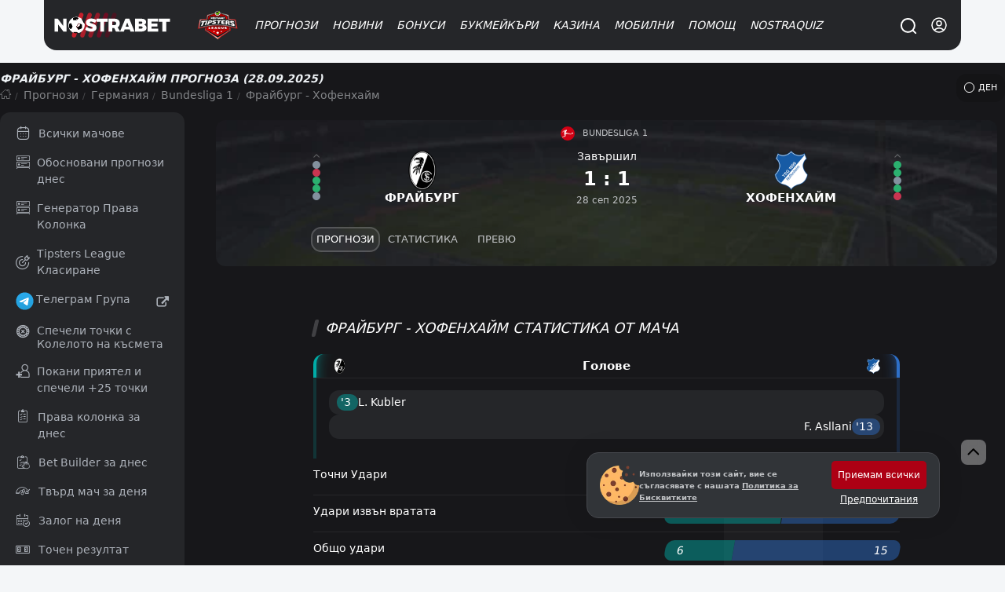

--- FILE ---
content_type: text/html; charset=UTF-8
request_url: https://nostrabet.com/prognozi/1899-hoffenheim-sc-freiburg/
body_size: 98311
content:
<!DOCTYPE html><html lang="bg"  prefix="og: http://ogp.me/ns#" class="dark"><head><meta charset="UTF-8"><meta name="viewport" content="width=device-width, initial-scale=1, viewport-fit=cover"><link rel="shortcut icon" href="https://nostrabet.com/static/images/nostrabet-fav.png"/><meta name="google-site-verification" content="8HTRSc-qW-eNOzrOGFgiQ8tLYnWwMFawl8lQKy9CWHU" /><meta name="robots" content="index, follow"><title>Фрайбург - Хофенхайм » Прогноза (28.09.2025)</title><meta name="description" content="Прогноза за Фрайбург срещу Хофенхайм (28.09.2025) - Bundesliga 1. Прогноза от Емануил Тодоров с коефициент: 1.66 ✔️на Живо Онлайн"><link rel="canonical" href="https://nostrabet.com/prognozi/1899-hoffenheim-sc-freiburg/" /><link rel="alternate" type="application/rss+xml" title="Nostrabet.com &raquo; Поток" href="https://nostrabet.com/feed/" /><link rel="alternate" type="application/rss+xml" title="Nostrabet.com &raquo; поток за коментари" href="https://nostrabet.com/comments/feed/" /><link rel="alternate" hreflang="bg" href="https://nostrabet.com/prognozi/1899-hoffenheim-sc-freiburg/" /><link rel="alternate" hreflang="en" href="https://nostrabet.com/en/tips/1899-hoffenheim-sc-freiburg/" /><link rel="alternate" hreflang="pt-br" href="https://nostrabet.com/pt-br/palpites/1899-hoffenheim-sc-freiburg/" /><link rel="alternate" hreflang="fr" href="https://nostrabet.com/fr/pronostics/1899-hoffenheim-sc-freiburg/" /><link rel="alternate" hreflang="es" href="https://nostrabet.com/es/pronosticos/1899-hoffenheim-sc-freiburg/" /><link rel="alternate" hreflang="x-default" href="https://nostrabet.com/en/tips/1899-hoffenheim-sc-freiburg/" /><style rel="nooptimize" id="mainpagecss" data-md="1">:root {  /* new colours */  --base-color-v2: #c60029;--secondary-color-v2: #7d0a1f;  --dark-font-1: #5d5e61;--dark-font-2: #808184;--dark-font-3: #c2c4c7;--bg-dark-1:#46484d;--bg-dark-2:#313438;--bg-dark-3:#252629;--bg-dark-4: #1d1d20;--bg-dark-5: #17171a;  --white-font-1: #3c3c3c;--white-font-2:#b3b3b3;  --bg-white-1: #e4e5e9;--bg-white-2: #f4f6f8;--bg-white-3: #f4f6f8;  --yellow-star: #ffc107;  --green-uk: #22bb5e;--green-uk-hover: #26ac5a;--green-v2: #00c168;--white-v2: #ffffff;--radius: 15px;--radius-big: 30px;  /* old */  --padding:20px;--padding-small:10px;--bg: #ffffff;--bg-bg:#ffffff;--bg-bright: #212121;--bright-bg: #eef1f4;--bright-bg2:#e1e6eb;--button-background:#ff151d;--button-color:#fff;--blue-link: #1e87e5;--blue:#0094d9;--gradient: linear-gradient(to right, rgb(231, 60, 60) 0%, rgb(217, 0, 0) 50%,rgb(200, 45, 45) 100%);--gradient-red:linear-gradient(to right, #bd0000 0%, #a80000 100%);--gray-link:#a6a8ab;--dark:#161617;--dark-font: #242f3f;--dark-bg-font:#99a6bf;--dark-brighter: #3f444a;--section-box-shadow:0px 3px 6px rgba(34,79,111,0.1);--border-radius:13px;  --border-radius-uk: 6px;--border-radius-big:30px;--border-radius-buttons:15px;--base-color:#ad0014;--base-color-red:#c60029;--green: #11ba4e;--gray-bg:#dce0e3;--gray-bg-light: #202c36;--gray-bg-dark:#202227;--background-blurred:url(/static/images/decores/op-head.jpg);--font: Segoe UI, Helvetica, Arial, sans-serif;--gray-font:#a8aeb1;--football-home: #00aca7;--football-draw: #7e7e83;--football-away: #2e70c9;--football-lose: #ca3551;--football-win: #2bb06f;--football-shadow:0px 0px 9px rgba(34,79,111,0.10);--football-gradient: linear-gradient(45deg, rgb(67 88 115) 0%,rgb(45 61 75) 99%);}html.dark{  }html.theme-light{  }*,:before,:after{box-sizing:border-box;border-width:0;border-style:solid;border-color:#e5e7eb}:before,:after{--tw-content: ""}html{line-height:1.5;-webkit-text-size-adjust:100%;-moz-tab-size:4;-o-tab-size:4;tab-size:4;font-family:ui-sans-serif,system-ui,-apple-system,BlinkMacSystemFont,Segoe UI,Roboto,Helvetica Neue,Arial,Noto Sans,sans-serif,"Apple Color Emoji","Segoe UI Emoji",Segoe UI Symbol,"Noto Color Emoji";font-feature-settings:normal;font-variation-settings:normal}body{margin:0;line-height:inherit}hr{height:0;color:inherit;border-top-width:1px}abbr:where([title]){-webkit-text-decoration:underline dotted;text-decoration:underline dotted}h1,h2,h3,h4,h5,h6{font-size:inherit;font-weight:inherit}a{color:inherit;text-decoration:inherit}b,strong{font-weight:bolder}code,kbd,samp,pre{font-family:ui-monospace,SFMono-Regular,Menlo,Monaco,Consolas,Liberation Mono,Courier New,monospace;font-size:1em}small{font-size:80%}sub,sup{font-size:75%;line-height:0;position:relative;vertical-align:baseline}sub{bottom:-.25em}sup{top:-.5em}table{text-indent:0;border-color:inherit;border-collapse:collapse}button,input,optgroup,select,textarea{font-family:inherit;font-size:100%;font-weight:inherit;line-height:inherit;color:inherit;margin:0;padding:0}button,select{text-transform:none}button,[type=button],[type=reset],[type=submit]{-webkit-appearance:button;background-color:transparent;background-image:none}:-moz-focusring{outline:auto}:-moz-ui-invalid{box-shadow:none}progress{vertical-align:baseline}::-webkit-inner-spin-button,::-webkit-outer-spin-button{height:auto}[type=search]{-webkit-appearance:textfield;outline-offset:-2px}::-webkit-search-decoration{-webkit-appearance:none}::-webkit-file-upload-button{-webkit-appearance:button;font:inherit}summary{display:list-item}blockquote,dl,dd,h1,h2,h3,h4,h5,h6,hr,figure,p,pre{margin:0}fieldset{margin:0;padding:0}legend{padding:0}ol,ul,menu{list-style:none;margin:0;padding:0}textarea{resize:vertical}input::-moz-placeholder,textarea::-moz-placeholder{opacity:1;color:#9ca3af}input::placeholder,textarea::placeholder{opacity:1;color:#9ca3af}button,[role=button]{cursor:pointer}:disabled{cursor:default}img,svg,video,canvas,audio,iframe,embed,object{display:block;vertical-align:middle}img,video{max-width:100%;height:auto}[hidden]{display:none}*,:before,:after{--tw-border-spacing-x: 0;--tw-border-spacing-y: 0;--tw-translate-x: 0;--tw-translate-y: 0;--tw-rotate: 0;--tw-skew-x: 0;--tw-skew-y: 0;--tw-scale-x: 1;--tw-scale-y: 1;--tw-pan-x: ;--tw-pan-y: ;--tw-pinch-zoom: ;--tw-scroll-snap-strictness: proximity;--tw-gradient-from-position: ;--tw-gradient-via-position: ;--tw-gradient-to-position: ;--tw-ordinal: ;--tw-slashed-zero: ;--tw-numeric-figure: ;--tw-numeric-spacing: ;--tw-numeric-fraction: ;--tw-ring-inset: ;--tw-ring-offset-width: 0px;--tw-ring-offset-color: #fff;--tw-ring-color: rgb(59 130 246 / .5);--tw-ring-offset-shadow: 0 0 #0000;--tw-ring-shadow: 0 0 #0000;--tw-shadow: 0 0 #0000;--tw-shadow-colored: 0 0 #0000;--tw-blur: ;--tw-brightness: ;--tw-contrast: ;--tw-grayscale: ;--tw-hue-rotate: ;--tw-invert: ;--tw-saturate: ;--tw-sepia: ;--tw-drop-shadow: ;--tw-backdrop-blur: ;--tw-backdrop-brightness: ;--tw-backdrop-contrast: ;--tw-backdrop-grayscale: ;--tw-backdrop-hue-rotate: ;--tw-backdrop-invert: ;--tw-backdrop-opacity: ;--tw-backdrop-saturate: ;--tw-backdrop-sepia: }::backdrop{--tw-border-spacing-x: 0;--tw-border-spacing-y: 0;--tw-translate-x: 0;--tw-translate-y: 0;--tw-rotate: 0;--tw-skew-x: 0;--tw-skew-y: 0;--tw-scale-x: 1;--tw-scale-y: 1;--tw-pan-x: ;--tw-pan-y: ;--tw-pinch-zoom: ;--tw-scroll-snap-strictness: proximity;--tw-gradient-from-position: ;--tw-gradient-via-position: ;--tw-gradient-to-position: ;--tw-ordinal: ;--tw-slashed-zero: ;--tw-numeric-figure: ;--tw-numeric-spacing: ;--tw-numeric-fraction: ;--tw-ring-inset: ;--tw-ring-offset-width: 0px;--tw-ring-offset-color: #fff;--tw-ring-color: rgb(59 130 246 / .5);--tw-ring-offset-shadow: 0 0 #0000;--tw-ring-shadow: 0 0 #0000;--tw-shadow: 0 0 #0000;--tw-shadow-colored: 0 0 #0000;--tw-blur: ;--tw-brightness: ;--tw-contrast: ;--tw-grayscale: ;--tw-hue-rotate: ;--tw-invert: ;--tw-saturate: ;--tw-sepia: ;--tw-drop-shadow: ;--tw-backdrop-blur: ;--tw-backdrop-brightness: ;--tw-backdrop-contrast: ;--tw-backdrop-grayscale: ;--tw-backdrop-hue-rotate: ;--tw-backdrop-invert: ;--tw-backdrop-opacity: ;--tw-backdrop-saturate: ;--tw-backdrop-sepia: }.\!container{width:100%!important}.container{width:100%}@media (min-width: 89.6rem){.\!container{max-width:89.6rem!important}.container{max-width:89.6rem}}.fp_popup{position:fixed;top:0;left:0;right:0;z-index:50;height:calc(100% - 1rem);width:100%;align-items:center;justify-content:center;overflow-y:auto;overflow-x:hidden;padding:1rem;display:flex}.fp_popup.center{align-items:center;justify-content:center}.fp_popup.align-center{align-items:center}.fp_popup.align-start{align-items:flex-start}.fp_popup.align-end{align-items:flex-end}.fp_popup.direction-column{flex-direction:column}.article-contentst.minified.fp_popup{position:fixed;top:0;max-width:100vw;z-index:99;background:#ffffff;left:0;line-height:30px;padding:0;box-shadow:0 1px 9px #0003}@media (min-width: 768px){.fp_popup{inset:0;height:100%}}#ig_popup{position:fixed;z-index:9999;width:100%;height:100%;inset:0;justify-content:center;align-items:center}#ig_popup .overlay{position:fixed;inset:0;z-index:40;background-color:rgb(17 24 39 / var(--tw-bg-opacity));--tw-bg-opacity: .5;--tw-backdrop-blur: blur(12px);-webkit-backdrop-filter:var(--tw-backdrop-blur) var(--tw-backdrop-brightness) var(--tw-backdrop-contrast) var(--tw-backdrop-grayscale) var(--tw-backdrop-hue-rotate) var(--tw-backdrop-invert) var(--tw-backdrop-opacity) var(--tw-backdrop-saturate) var(--tw-backdrop-sepia);backdrop-filter:var(--tw-backdrop-blur) var(--tw-backdrop-brightness) var(--tw-backdrop-contrast) var(--tw-backdrop-grayscale) var(--tw-backdrop-hue-rotate) var(--tw-backdrop-invert) var(--tw-backdrop-opacity) var(--tw-backdrop-saturate) var(--tw-backdrop-sepia)}.article-contentst.minified#ig_popup .overlay{position:fixed;top:0;max-width:100vw;z-index:99;background:#ffffff;left:0;line-height:30px;padding:0;box-shadow:0 1px 9px #0003}:is(.dark #ig_popup .overlay){--tw-bg-opacity: .8}#ig_popup .inner{position:relative;z-index:50;width:100%;max-width:28rem;border-radius:.75rem;--tw-bg-opacity: 1;background-color:rgb(255 255 255 / var(--tw-bg-opacity));padding:1.5rem;--tw-shadow: 0 1px 3px 0 rgb(0 0 0 / .1), 0 1px 2px -1px rgb(0 0 0 / .1);--tw-shadow-colored: 0 1px 3px 0 var(--tw-shadow-color), 0 1px 2px -1px var(--tw-shadow-color);box-shadow:var(--tw-ring-offset-shadow, 0 0 #0000),var(--tw-ring-shadow, 0 0 #0000),var(--tw-shadow);overflow-y:auto}@media (min-width: 768px){#ig_popup.choose-better-op .inner{min-width:600px}}#ig_popup.choose-better-op .closeOCpopup{background:#fff;color:#000!important}.fp-ui-message{display:none;position:fixed;z-index:99999999999999999999999;top:0;left:0;width:100%;height:100%;opacity:0px;justify-content:center;align-items:center}.fp-ui-message .ovr{position:absolute;left:0;top:0;width:100%;height:100%;background:rgb(35,40,49,.7);animation:fadeIn .5s}.fp-ui-message .contt{background:#FFF;position:relative;box-shadow:0 5px 15px #1b385033,0 0 40px #1b38501a;border-radius:var(--border-radius);display:block;animation:fadeInScale .3s;margin:10px;border:2px solid #ff5050;z-index:99}.fp-ui-message .contt .icon-x{position:absolute;right:9px;top:8px;font-size:16px;opacity:.5;cursor:pointer;z-index:666666}.fp-ui-message .contt .icon-x:hover{opacity:1}.fp-ui-message .contt .hln{padding:34px 15px 20px;font-size:22px;min-width:280px;text-align:center;position:relative;float:left;color:#000;display:block}.fp-ui-message .bookie_tnc{max-width:300px;margin:0 auto}.tabular .nav{text-align:left;margin:0;display:inline-block;background:#1c1d1e0f;vertical-align:middle;padding:5px;border-radius:19px;border:1px soliD #eef1f4}.site-head #main-menu ul.submenu .holder{position:relative;display:grid;grid-template-columns:repeat(2,minmax(0,1fr));gap:.25rem;width:100%;max-width:710px;padding:35px 40px}#languages-box .\!d{margin-left:1rem;margin-right:1rem;width:100%;border-radius:.75rem;--tw-bg-opacity: 1;background-color:rgb(255 255 255 / var(--tw-bg-opacity))}:is(.dark #languages-box .\!d){--tw-bg-opacity: 1;background-color:rgb(38 38 38 / var(--tw-bg-opacity));--tw-text-opacity: 1;color:rgb(163 163 163 / var(--tw-text-opacity))}@media (min-width: 1024px){#languages-box .\!d{max-width:28rem}}#languages-box .d{margin-left:1rem;margin-right:1rem;width:100%;border-radius:.75rem;--tw-bg-opacity: 1;background-color:rgb(255 255 255 / var(--tw-bg-opacity))}:is(.dark #languages-box .d){--tw-bg-opacity: 1;background-color:rgb(38 38 38 / var(--tw-bg-opacity));--tw-text-opacity: 1;color:rgb(163 163 163 / var(--tw-text-opacity))}@media (min-width: 1024px){#languages-box .d{max-width:28rem}}#languages-box .\!d{display:flex!important;flex-direction:column!important;padding:15px!important;position:relative!important}#languages-box .d{display:flex;flex-direction:column;padding:15px;position:relative}.nballfeaturesbox{gap:1.75rem}@media (min-width: 1024px){.nballfeaturesbox{padding-left:4rem;padding-right:4rem}}.nballfeaturesbox .be_box{flex-direction:row;margin-bottom:0}.kdj{align-items:center;border-radius:.75rem;--tw-bg-opacity: 1;background-color:rgb(64 64 64 / var(--tw-bg-opacity));display:flex}.kdj.center{align-items:center;justify-content:center}.kdj.align-center{align-items:center}.kdj.align-start{align-items:flex-start}.kdj.align-end{align-items:flex-end}.kdj.direction-column{flex-direction:column}.kdj{background-color:#232323;transition:.3s all;padding:10px}.kdj:hover{background-color:#8f0000;box-shadow:inset 0 0 0 4px #00000042,inset 0 33px 12px -2px #f1424242}.kdj .count,.kdj .odd{width:63px;height:100%;order:2;align-items:center;justify-content:center;border-top-right-radius:.75rem;border-bottom-right-radius:.75rem;display:flex}.kdj .count.center,.kdj .odd.center{align-items:center;justify-content:center}.kdj .count.align-center,.kdj .odd.align-center{align-items:center}.kdj .count.align-start,.kdj .odd.align-start{align-items:flex-start}.kdj .count.align-end,.kdj .odd.align-end{align-items:flex-end}.kdj .count.direction-column,.kdj .odd.direction-column{flex-direction:column}.kdj .timed,.kdj .fixture{font-size:11px;display:block;font-weight:400;font-style:normal;margin-bottom:3px;line-height:1rem;opacity:.6;--tw-text-opacity: 1;color:rgb(212 212 212 / var(--tw-text-opacity))}.kdj span:nth-of-type(2){flex:1;padding:0 10px;line-height:1.1rem;font-weight:500;color:#fff;font-size:.95em}.be_box .nostraicons{margin-right:.75rem;display:block}@media (min-width: 768px){.be_box .nostraicons{margin-right:1.5rem}}.be_box .nostraicons{margin:0 auto;text-align:center}.be_box .nostraicons .icon{display:block;border-radius:9999px;--tw-bg-opacity: 1;background-color:rgb(64 64 64 / var(--tw-bg-opacity));background-size:65%;margin:0 auto}.be_box .s{margin-bottom:.5rem;display:block;font-size:1.125rem;line-height:1.75rem;font-style:italic;text-align:center}.wi{margin-bottom:1.5rem;border-radius:.75rem;--tw-bg-opacity: 1;background-color:rgb(255 255 255 / var(--tw-bg-opacity));padding:.5rem}:is(.dark .wi){--tw-bg-opacity: 1;background-color:rgb(38 38 38 / var(--tw-bg-opacity))}.wi>h4.title{margin-bottom:1rem;border-radius:.75rem;--tw-bg-opacity: 1;background-color:rgb(244 244 245 / var(--tw-bg-opacity));padding:.5rem;text-align:center;font-size:1rem;line-height:1.5rem;font-weight:700;text-transform:uppercase;--tw-text-opacity: 1;color:rgb(0 0 0 / var(--tw-text-opacity))}:is(.dark .wi > h4.title){--tw-bg-opacity: 1;background-color:rgb(23 23 23 / var(--tw-bg-opacity));--tw-text-opacity: 1;color:rgb(209 213 219 / var(--tw-text-opacity))}.wi.last-posts-category a{color:#000;margin:0 0 8px;align-items:center;border-radius:.75rem;--tw-bg-opacity: 1;background-color:rgb(245 245 245 / var(--tw-bg-opacity));padding:.75rem 1rem;display:flex}.wi.last-posts-category a.center{align-items:center;justify-content:center}.wi.last-posts-category a.align-center{align-items:center}.wi.last-posts-category a.align-start{align-items:flex-start}.wi.last-posts-category a.align-end{align-items:flex-end}.wi.last-posts-category a.direction-column{flex-direction:column}.wi.last-posts-category a .image{height:70px;width:70px;background-position:center;background-repeat:no-repeat;background-size:170%;border-radius:999rem;transition:.3s all;min-width:70px}.wi.last-posts-category a span{padding-left:10px;flex-grow:1;font-weight:700;font-style:italic}.offers-container{display:grid;gap:1rem;width:100%}@media (min-width: 768px){.offers-container{grid-template-columns:repeat(2,minmax(0,1fr))}}.opl_filters{flex-direction:column}@media (min-width: 1024px){.opl_filters{flex-direction:row}}@media (min-width: 768px){.fullwidth #offers_container{float:right}}@media (min-width: 1024px){.fullwidth #offers_container{width:calc(100% - 290px)}}.fullwidth #offers_container.nofilters{width:100%}.filters .filterme{display:none}.bonus_code_button.compact{display:block;width:100%;flex-direction:column;padding:.5rem;font-weight:700;text-transform:uppercase;font-style:italic;--tw-text-opacity: 1;color:rgb(255 255 255 / var(--tw-text-opacity));display:flex}.bonus_code_button.compact.center{align-items:center;justify-content:center}.bonus_code_button.compact.align-center{align-items:center}.bonus_code_button.compact.align-start{align-items:flex-start}.bonus_code_button.compact.align-end{align-items:flex-end}.bonus_code_button.compact.direction-column{flex-direction:column}.news-hero.first-left{row-gap:.75rem;padding-bottom:2rem}@media (min-width: 768px){.news-hero.first-left{display:grid;grid-template-columns:repeat(12,minmax(0,1fr));gap:1rem}}@media (min-width: 1024px){.news-hero.first-left{gap:1.75rem}}.news-hero.first-left>.first{grid-column:span 7 / span 7}.news-hero .subs{grid-column:span 5 / span 5;grid-template-columns:repeat(2,minmax(0,1fr));gap:.75rem}@media (min-width: 768px){.news-hero .subs{display:grid;-moz-column-gap:1.25rem;column-gap:1.25rem;row-gap:1.5rem}}.news-hero.first .post-thumbnail{border-radius:.75rem;--tw-bg-opacity: 1;background-color:rgb(255 255 255 / var(--tw-bg-opacity));--tw-text-opacity: 1;color:rgb(23 23 23 / var(--tw-text-opacity))}.news-hero.first-left .first .post-thumbnail{padding:0}.news-hero.rows .post-thumbnail{margin-bottom:1rem;border-radius:.75rem;--tw-bg-opacity: 1;background-color:rgb(255 255 255 / var(--tw-bg-opacity));padding:1rem;--tw-shadow: 1px 1px 18px rgba(40, 42, 60, .14);--tw-shadow-colored: 1px 1px 18px var(--tw-shadow-color);box-shadow:var(--tw-ring-offset-shadow, 0 0 #0000),var(--tw-ring-shadow, 0 0 #0000),var(--tw-shadow);display:flex}.news-hero.rows .post-thumbnail.center{align-items:center;justify-content:center}.news-hero.rows .post-thumbnail.align-center{align-items:center}.news-hero.rows .post-thumbnail.align-start{align-items:flex-start}.news-hero.rows .post-thumbnail.align-end{align-items:flex-end}.news-hero.rows .post-thumbnail.direction-column{flex-direction:column}.news-hero.rows .post-thumbnail .image{margin-right:.75rem;height:5rem;width:5rem;border-radius:9999px;background-size:cover;background-position:center}.news-hero .post-thumbnail>.text-align-right{flex:1 1 0%}.news-hero .post-thumbnail .image{position:relative;border-bottom-left-radius:0!important;border-bottom-right-radius:0!important}.news-hero.first-left>.first .post-thumbnail{position:relative;border-radius:1rem}.news-hero.first-left>.first .post-thumbnail .image{display:block;min-height:25rem;width:100%;border-radius:.75rem;background-size:cover;background-position:center;min-width:100%}.news-hero.first>.first .post-thumbnail .image{min-height:285px}.news-hero.first-left>.first .post-thumbnail .text-align-right{position:absolute;bottom:0;left:0;right:0;display:block;border-bottom-right-radius:.75rem;border-bottom-left-radius:.75rem;background-image:linear-gradient(to bottom,var(--tw-gradient-stops));--tw-gradient-from: transparent var(--tw-gradient-from-position);--tw-gradient-to: rgb(0 0 0 / 0) var(--tw-gradient-to-position);--tw-gradient-stops: var(--tw-gradient-from), var(--tw-gradient-to);--tw-gradient-to: #171717 var(--tw-gradient-to-position);padding:1.75rem 2.25rem 1.25rem}.news-hero.first-left>.first .post-thumbnail .text-align-right .title{display:block;font-size:1.875rem;line-height:2.25rem;font-weight:700;font-style:italic;--tw-text-opacity: 1;color:rgb(255 255 255 / var(--tw-text-opacity))}@media (min-width: 768px){.news-hero .normal-view{display:grid;grid-template-columns:repeat(2,minmax(0,1fr));-moz-column-gap:.75rem;column-gap:.75rem}}@media (min-width: 1024px){.news-hero .normal-view{grid-template-columns:none;gap:0px}}.archive .archive-title{margin-bottom:1rem;font-size:1.875rem;line-height:2.25rem;font-weight:700;font-style:italic}@media (min-width: 1024px){.archive .archive-title{margin-bottom:1.5rem}}.news-hero.horizontal .post-thumbnail{border-radius:.75rem;--tw-bg-opacity: 1;background-color:rgb(255 255 255 / var(--tw-bg-opacity));padding:.375rem;--tw-text-opacity: 1;color:rgb(23 23 23 / var(--tw-text-opacity));display:flex}.news-hero.horizontal .post-thumbnail.center{align-items:center;justify-content:center}.news-hero.horizontal .post-thumbnail.align-center{align-items:center}.news-hero.horizontal .post-thumbnail.align-start{align-items:flex-start}.news-hero.horizontal .post-thumbnail.align-end{align-items:flex-end}.news-hero.horizontal .post-thumbnail.direction-column{flex-direction:column}.news-hero.horizontal .post-thumbnail .image{margin-bottom:.5rem;display:block;height:5rem;width:100%;border-radius:.75rem;background-size:cover;background-position:center}.one-cell-news{position:relative;margin-bottom:1rem;display:block;width:100%;border-radius:.75rem;background-size:cover;background-position:center}.one-cell-news>.image{min-height:25rem;width:100%;border-radius:.75rem;background-size:cover;background-position:center;background-repeat:no-repeat}.one-cell-news>.text{position:absolute;bottom:0;left:0;right:0;display:block;border-bottom-right-radius:.75rem;border-bottom-left-radius:.75rem;background-image:linear-gradient(to bottom,var(--tw-gradient-stops));--tw-gradient-from: transparent var(--tw-gradient-from-position);--tw-gradient-to: rgb(0 0 0 / 0) var(--tw-gradient-to-position);--tw-gradient-stops: var(--tw-gradient-from), var(--tw-gradient-to);--tw-gradient-to: #171717 var(--tw-gradient-to-position);padding:1.75rem 1rem 1.25rem}@media (min-width: 1024px){.one-cell-news>.text{padding-left:2.25rem;padding-right:2.25rem}}.one-cell-news .title{display:block;font-size:1.125rem;line-height:1.75rem;font-weight:700;font-style:italic;--tw-text-opacity: 1;color:rgb(255 255 255 / var(--tw-text-opacity))}@media (min-width: 768px){.one-cell-news .title{font-size:1.875rem;line-height:2.25rem}}.one-cell-news .descr{display:block;display:none;font-style:italic;--tw-text-opacity: 1;color:rgb(255 255 255 / var(--tw-text-opacity))}@media (min-width: 768px){.one-cell-news .descr{display:block}}.post-list{position:relative;display:grid;gap:.75rem;width:100%}@media (min-width: 768px){.post-list{grid-template-columns:repeat(2,minmax(0,1fr))}}@media (min-width: 1024px){.post-list{grid-template-columns:repeat(3,minmax(0,1fr));gap:1.25rem}}.post-list>.post-row{border-radius:.75rem;--tw-bg-opacity: 1;background-color:rgb(255 255 255 / var(--tw-bg-opacity));padding:.375rem}.post-list>.post-row .img .imgholder{width:100%;height:150px;overflow:hidden;display:block;position:relative;background-image:url(/static/images/image-preloader.gif);background-position:center;background-repeat:no-repeat;margin-bottom:.25rem;border-radius:.75rem}@media (min-width: 1024px){.post-list>.post-row .img .imgholder{margin-bottom:.75rem}}.post-list>.post-row .imgholder>.image{width:100%;position:absolute;height:100%;background-size:cover;background-position:center}.post-list>.post-row>.rl{padding-left:.625rem;padding-right:.625rem;padding-bottom:.5rem}.post-list>.post-row h2>a{margin-bottom:.5rem;display:block;font-size:1.125rem;font-weight:700;font-style:italic;line-height:1.5rem}.single h1.entry-title{margin-bottom:.75rem;font-size:1.125rem;line-height:1.75rem;font-weight:700;font-style:italic}@media (min-width: 1024px){.single h1.entry-title{font-size:1.875rem;line-height:2.25rem}}.post-list>.post-row .cnt{margin-bottom:.75rem;display:none;font-size:.875rem;line-height:1.25rem}@media (min-width: 768px){.post-list>.post-row .cnt{display:block}}.r-inline-box{margin-bottom:1rem;align-items:center;display:flex}.r-inline-box.center{align-items:center;justify-content:center}.r-inline-box.align-center{align-items:center}.r-inline-box.align-start{align-items:flex-start}.r-inline-box.align-end{align-items:flex-end}.r-inline-box.direction-column{flex-direction:column}.r-inline-box i{width:20px;height:15px;line-height:normal;align-items:center;display:flex}.r-inline-box i.center{align-items:center;justify-content:center}.r-inline-box i.align-center{align-items:center}.r-inline-box i.align-start{align-items:flex-start}.r-inline-box i.align-end{align-items:flex-end}.r-inline-box i.direction-column{flex-direction:column}.r-inline-box .posted-on.header{margin-right:1rem}.r-inline-box .posted-on.\!header{margin-right:1rem!important}.r-inline-box .posted-on.tocomments{margin-right:1rem;align-items:center;display:flex}.r-inline-box .posted-on.tocomments.center{align-items:center;justify-content:center}.r-inline-box .posted-on.tocomments.align-center{align-items:center}.r-inline-box .posted-on.tocomments.align-start{align-items:flex-start}.r-inline-box .posted-on.tocomments.align-end{align-items:flex-end}.r-inline-box .posted-on.tocomments.direction-column{flex-direction:column}.fimage-post{margin:20px 0 10px;text-align:center;border-radius:var(--border-radius);overflow:hidden;display:flex;justify-content:center}.img-caption{display:block;text-align:center}.img-caption .capt{width:100%;margin-bottom:10px;font-size:13px;color:#838383}.entry-content .twitter-tweet{margin-left:auto;margin-right:auto}.post-foot-metas{position:relative;margin-top:1rem;margin-bottom:1rem;width:100%;flex-direction:column;display:flex}.post-foot-metas.center{align-items:center;justify-content:center}.post-foot-metas.align-center{align-items:center}.post-foot-metas.align-start{align-items:flex-start}.post-foot-metas.align-end{align-items:flex-end}.post-foot-metas.direction-column{flex-direction:column}.post-foot-metas .categories{align-items:center;display:flex}.post-foot-metas .categories.center{align-items:center;justify-content:center}.post-foot-metas .categories.align-center{align-items:center}.post-foot-metas .categories.align-start{align-items:flex-start}.post-foot-metas .categories.align-end{align-items:flex-end}.post-foot-metas .categories.direction-column{flex-direction:column}.post-foot-metas .pageviews{font-size:14px;color:#676f73;vertical-align:middle;line-height:normal;margin-right:20px;min-width:120px;margin-bottom:10px;align-items:center;display:flex}.post-foot-metas .pageviews.center{align-items:center;justify-content:center}.post-foot-metas .pageviews.align-center{align-items:center}.post-foot-metas .pageviews.align-start{align-items:flex-start}.post-foot-metas .pageviews.align-end{align-items:flex-end}.post-foot-metas .pageviews.direction-column{flex-direction:column}.pageviews .icon-eye-open{margin-top:-1px;width:15px;height:15px;vertical-align:middle;margin-right:1px;min-width:12px;display:inline-block;background-size:cover;opacity:.5;background-position:center}.post-foot-metas .categories a{display:inline-block;font-size:12px;padding:4px 10px;background:#fff;margin-right:5px;color:#000;border-radius:9999px}.comments-area .comment-list{margin-bottom:1.25rem;border-radius:.75rem;--tw-bg-opacity: 1;background-color:rgb(255 255 255 / var(--tw-bg-opacity));padding:.75rem}.comment-list{margin-top:1rem}.comment{margin-bottom:.5rem;border-radius:.75rem;--tw-bg-opacity: 1;background-color:rgb(244 244 245 / var(--tw-bg-opacity));padding-top:.5rem;padding-bottom:.5rem}.comment-author{margin-bottom:.5rem;align-items:center;justify-content:space-between;padding-left:1rem;padding-right:1rem;display:flex}.comment-author.center{align-items:center;justify-content:center}.comment-author.align-center{align-items:center}.comment-author.align-start{align-items:flex-start}.comment-author.align-end{align-items:flex-end}.comment-author.direction-column{flex-direction:column}.comment-content{margin-bottom:.5rem;display:block;padding-left:1rem;padding-right:1rem}.comment-footer{align-items:center;justify-content:space-between;border-top-width:1px;--tw-border-opacity: 1;border-color:rgb(229 231 235 / var(--tw-border-opacity));padding-left:1rem;padding-right:1rem;padding-top:.5rem;font-size:.875rem;line-height:1.25rem;display:flex}.comment-footer.center{align-items:center;justify-content:center}.comment-footer.align-center{align-items:center}.comment-footer.align-start{align-items:flex-start}.comment-footer.align-end{align-items:flex-end}.comment-footer.direction-column{flex-direction:column}.nballfeaturesbox{margin-bottom:1.5rem;gap:.75rem}.nballfeaturesbox>div{position:relative;border-radius:.75rem;--tw-bg-opacity: 1;background-color:rgb(38 38 38 / var(--tw-bg-opacity));padding:1rem;--tw-text-opacity: 1;color:rgb(255 255 255 / var(--tw-text-opacity))}img{border-radius:.75rem}p{margin-bottom:1rem;font-size:1.1rem}.ws-container,.container,.cntainer{max-width:1200px}.\!container{max-width:1200px!important}.ws-container,.container,.cntainer{margin-left:auto;margin-right:auto;padding-left:.5rem;padding-right:.5rem}@media (min-width: 768px){.ws-container,.container,.cntainer{padding-left:1rem;padding-right:1rem}}.\!container{margin-left:auto;margin-right:auto;padding-left:.5rem;padding-right:.5rem}@media (min-width: 768px){.\!container{padding-left:1rem;padding-right:1rem}}.site-content{gap:1rem}@media (min-width: 1024px){.site-content{display:grid;grid-template-columns:repeat(24,minmax(0,1fr));gap:2.5rem}}.site-footer aside.widget .textwidget a{display:inline-block;width:100%;font-size:14px;padding:6px 0}.template-football-chat .site-content{display:block}#primary{flex-direction:column;display:flex}#primary.center{align-items:center;justify-content:center}#primary.align-center{align-items:center}#primary.align-start{align-items:flex-start}#primary.align-end{align-items:flex-end}#primary.direction-column{flex-direction:column}@media (min-width: 768px){#primary{grid-column:span 8 / span 8}}@media (min-width: 1024px){#primary{grid-column:span 17 / span 17}}#sidebar{grid-column:span 12 / span 12}@media (min-width: 768px){#sidebar{grid-column:span 4 / span 4}}@media (min-width: 1024px){#sidebar{grid-column:span 7 / span 7}}#sidebar .sidebox{margin-bottom:1.5rem;border-radius:.75rem;--tw-bg-opacity: 1;background-color:rgb(255 255 255 / var(--tw-bg-opacity));padding:.5rem .5rem 1.25rem}:is(.dark #sidebar .sidebox){--tw-bg-opacity: 1;background-color:rgb(38 38 38 / var(--tw-bg-opacity))}#sidebar .sidebox>.title{margin-bottom:1rem;border-radius:.75rem;--tw-bg-opacity: 1;background-color:rgb(244 244 245 / var(--tw-bg-opacity));padding:.5rem;text-align:center;font-weight:900;text-transform:uppercase}:is(.dark #sidebar .sidebox > .title){--tw-bg-opacity: 1;background-color:rgb(23 23 23 / var(--tw-bg-opacity));--tw-text-opacity: 1;color:rgb(209 213 219 / var(--tw-text-opacity))}#sidebar .sidebox>.title{font-weight:700}#sidebar .sidebox>.content{margin-left:1rem;margin-right:1rem;flex-direction:column;align-items:center;display:flex}#sidebar .sidebox>.content.center{align-items:center;justify-content:center}#sidebar .sidebox>.content.align-center{align-items:center}#sidebar .sidebox>.content.align-start{align-items:flex-start}#sidebar .sidebox>.content.align-end{align-items:flex-end}#sidebar .sidebox>.content.direction-column{flex-direction:column}#sidebar .sidebox.bookie-list{background:var(--bg-white-1);box-shadow:none}#sidebar .sidebox.bookie-list>.title{background:#FFF}.fullwidth{grid-column:span 24 / span 24!important}#article-contents-sc{clear:both;margin-bottom:1.25rem;border-radius:.75rem;border-width:1px;--tw-border-opacity: 1;border-color:rgb(229 231 235 / var(--tw-border-opacity));padding:.5rem .75rem}:is(.dark #article-contents-sc){--tw-border-opacity: 1;border-color:rgb(82 82 82 / var(--tw-border-opacity))}#article-contents-sc .title{cursor:pointer;align-items:center;justify-content:space-between;font-size:1.125rem;line-height:1.75rem;text-transform:uppercase;display:flex}#article-contents-sc .title.center{align-items:center;justify-content:center}#article-contents-sc .title.align-center{align-items:center}#article-contents-sc .title.align-start{align-items:flex-start}#article-contents-sc .title.align-end{align-items:flex-end}#article-contents-sc .title.direction-column{flex-direction:column}#article-contents-sc .cnts{margin-top:.75rem}@media (min-width: 1024px){#article-contents-sc .cnts ol{display:grid;grid-template-columns:repeat(2,minmax(0,1fr))}}.meta{display:block;font-size:.75rem;line-height:1rem;--tw-text-opacity: 1;color:rgb(156 163 175 / var(--tw-text-opacity))}.footimages{margin-top:.5rem;margin-bottom:.5rem;margin-right:.75rem;display:inline-block;height:2rem;width:4rem;background-size:contain;background-position:center;background-repeat:no-repeat}.bbtables{margin-bottom:1rem;width:100%;overflow:hidden;border-radius:.75rem;--tw-bg-opacity: 1;background-color:rgb(255 255 255 / var(--tw-bg-opacity));font-size:.875rem;line-height:1.25rem}:is(.dark .bbtables){--tw-bg-opacity: 1;background-color:rgb(64 64 64 / var(--tw-bg-opacity))}.bbtables tr:nth-child(odd){--tw-bg-opacity: 1;background-color:rgb(243 244 246 / var(--tw-bg-opacity))}:is(.dark .bbtables tr:nth-child(odd)){--tw-bg-opacity: 1;background-color:rgb(82 82 82 / var(--tw-bg-opacity))}.bbtables td,.bbtables th{text-align:left;padding:.75rem .5rem}.bbtables .minbutton{background:var(--dark);margin:0 auto;display:inline-block;word-break:normal!important;color:#fff!important;border-radius:5px;text-decoration:none!important;text-align:center;font-size:12px;line-height:29px;padding:0 8px;font-weight:700}.subsection-title{padding-left:1.75rem;padding-bottom:.75rem;font-size:1.125rem;line-height:1.75rem;font-weight:700}@media (min-width: 768px){.subsection-title{font-size:1.5rem;line-height:2rem}}.content-white-box{border-radius:.75rem;--tw-bg-opacity: 1;background-color:rgb(255 255 255 / var(--tw-bg-opacity));padding:1.25rem .75rem}@media (min-width: 1024px){.content-white-box{padding:2rem}}.teams-icons{overflow:hidden;position:relative;padding:5px 0;height:60px;margin-bottom:.25rem}@media (min-width: 768px){.teams-icons{margin-bottom:.5rem}}.teams-icons img{max-width:32px;margin:0 5px;transition:.2s all;vertical-align:middle}.teams-icons a img:hover{padding:4px;background-color:var(--bg-bright3);border-radius:10px}.teams-icons .container .slider a{flex-grow:1;text-align:center;align-items:center}.teams-icons .\!container .slider a{flex-grow:1!important;text-align:center!important;align-items:center!important}.teams-icons .container .slider{position:relative;width:100%;display:flex;align-items:center;padding:5px 0}.teams-icons .\!container .slider{position:relative!important;width:100%!important;display:flex!important;align-items:center!important;padding:5px 0!important}.teams-icons .container .slider{overflow-x:auto;border-radius:.75rem;--tw-bg-opacity: 1;background-color:rgb(255 255 255 / var(--tw-bg-opacity))}:is(.dark .teams-icons .container .slider){background-color:transparent}.teams-icons .\!container .slider{overflow-x:auto;border-radius:.75rem;--tw-bg-opacity: 1;background-color:rgb(255 255 255 / var(--tw-bg-opacity))}:is(.dark .teams-icons .\!container .slider){background-color:transparent}#games-list{margin-bottom:1rem;display:grid;grid-template-columns:repeat(2,minmax(0,1fr));gap:.5rem;width:100%}@media (min-width: 768px){#games-list{grid-template-columns:repeat(3,minmax(0,1fr))}}@media (min-width: 1024px){#games-list{grid-template-columns:repeat(4,minmax(0,1fr));gap:.75rem}}#games-list .rowthumb{border-radius:.75rem;--tw-bg-opacity: 1;background-color:rgb(243 244 246 / var(--tw-bg-opacity));padding:.5rem;text-align:center}#games-list .rowthumb .title>span{font-size:1.125rem;line-height:1.75rem;font-weight:700;font-style:italic}#games-list .rowthumb .thumb{position:relative;height:10rem;width:100%;background-size:cover;background-position:center}#games-list .rowthumb .thumb .thumb-img{position:absolute;height:100%;width:100%;background-position:center;background-repeat:no-repeat}@media (min-width: 768px){#steps.twocell{display:grid;grid-template-columns:repeat(2,minmax(0,1fr))}}#steps .image{justify-content:center;display:flex}#steps .image.center{align-items:center;justify-content:center}#steps .image.align-center{align-items:center}#steps .image.align-start{align-items:flex-start}#steps .image.align-end{align-items:flex-end}#steps .image.direction-column{flex-direction:column}#steps .stepside ol{border-radius:.75rem;border-width:1px;--tw-border-opacity: 1;border-color:rgb(243 244 246 / var(--tw-border-opacity));padding-left:3.5rem;font-size:.875rem;line-height:1.25rem}#steps .stepside ol li{counter-increment:itemli;position:relative;border-bottom-width:1px;--tw-border-opacity: 1;border-color:rgb(243 244 246 / var(--tw-border-opacity));padding:.75rem .5rem}#steps li .step-title{display:block}#steps .stepside ol li:before{position:absolute;top:.75rem;border-radius:.5rem;border-width:1px;--tw-border-opacity: 1;border-color:rgb(243 244 246 / var(--tw-border-opacity));text-align:center;font-size:1rem;line-height:1.5rem;font-weight:700;content:counter(itemli)!important;margin-right:10px;left:-38px;width:30px;height:30px;transition:all .3s linear}.teams-icons .team{flex-grow:1}.teams-icons .team img{max-width:32px;margin:0 5px}.sr-only{position:absolute;width:1px;height:1px;padding:0;margin:-1px;overflow:hidden;clip:rect(0,0,0,0);white-space:nowrap;border-width:0}.visible{visibility:visible}.collapse{visibility:collapse}.static{position:static}.fixed{position:fixed}.absolute{position:absolute}.relative{position:relative}.sticky{position:sticky}.bottom-0{bottom:0}.bottom-12{bottom:3rem}.bottom-4{bottom:1rem}.right-0{right:0}.right-6{right:1.5rem}.top-0{top:0}.top-16{top:4rem}.top-2{top:.5rem}.top-4{top:1rem}.z-10{z-index:10}.z-40{z-index:40}.z-50{z-index:50}.col-span-1{grid-column:span 1 / span 1}.col-span-3{grid-column:span 3 / span 3}.col-span-4{grid-column:span 4 / span 4}.col-span-5{grid-column:span 5 / span 5}.col-span-6{grid-column:span 6 / span 6}.col-span-8{grid-column:span 8 / span 8}.mx-auto{margin-left:auto;margin-right:auto}.my-3{margin-top:.75rem;margin-bottom:.75rem}.mb-0{margin-bottom:0}.mb-1{margin-bottom:.25rem}.mb-2{margin-bottom:.5rem}.mb-3{margin-bottom:.75rem}.mb-4{margin-bottom:1rem}.mb-5{margin-bottom:1.25rem}.mb-6{margin-bottom:1.5rem}.ml-3{margin-left:.75rem}.mr-2{margin-right:.5rem}.mr-3{margin-right:.75rem}.mr-4{margin-right:1rem}.mr-5{margin-right:1.25rem}.mt-1{margin-top:.25rem}.mt-10{margin-top:2.5rem}.mt-2{margin-top:.5rem}.mt-3{margin-top:.75rem}.mt-4{margin-top:1rem}.mt-\[-120px\]{margin-top:-120px}.mt-\[-40px\]{margin-top:-40px}.block{display:block}.inline-block{display:inline-block}.inline{display:inline}.table{display:table}.table-cell{display:table-cell}.table-row{display:table-row}.grid{display:grid}.contents{display:contents}.hidden{display:none}.h-0{height:0px}.h-0\.5{height:.125rem}.h-10{height:2.5rem}.h-12{height:3rem}.h-16{height:4rem}.h-20{height:5rem}.h-24{height:6rem}.h-36{height:9rem}.h-4{height:1rem}.h-48{height:12rem}.h-5{height:1.25rem}.h-6{height:1.5rem}.h-8{height:2rem}.h-full{height:100%}.w-1{width:.25rem}.w-1\/3{width:33.333333%}.w-1\/4{width:25%}.w-10{width:2.5rem}.w-12{width:3rem}.w-20{width:5rem}.w-24{width:6rem}.w-4{width:1rem}.w-5{width:1.25rem}.w-6{width:1.5rem}.w-full{width:100%}.max-w-2xl{max-width:42rem}.max-w-8xl{max-width:89.6rem}.max-w-xs{max-width:20rem}.flex-1{flex:1 1 0%}.border-collapse{border-collapse:collapse}.transform{transform:translate(var(--tw-translate-x),var(--tw-translate-y)) rotate(var(--tw-rotate)) skew(var(--tw-skew-x)) skewY(var(--tw-skew-y)) scaleX(var(--tw-scale-x)) scaleY(var(--tw-scale-y))}.cursor-pointer{cursor:pointer}.resize{resize:both}.columns-2{-moz-columns:2;columns:2}.grid-cols-12{grid-template-columns:repeat(12,minmax(0,1fr))}.flex-row{flex-direction:row}.flex-col{flex-direction:column}.flex-wrap{flex-wrap:wrap}.items-end{align-items:flex-end}.items-center{align-items:center}.justify-center{justify-content:center}.justify-between{justify-content:space-between}.gap-2{gap:.5rem}.gap-3{gap:.75rem}.overflow-hidden{overflow:hidden}.rounded{border-radius:.25rem}.rounded-2xl{border-radius:1rem}.rounded-full{border-radius:9999px}.rounded-lg{border-radius:.5rem}.rounded-sm{border-radius:.125rem}.rounded-xl{border-radius:.75rem}.rounded-b-xl{border-bottom-right-radius:.75rem;border-bottom-left-radius:.75rem}.rounded-t-2xl{border-top-left-radius:1rem;border-top-right-radius:1rem}.rounded-bl-xl{border-bottom-left-radius:.75rem}.border{border-width:1px}.border-0{border-width:0px}.border-2{border-width:2px}.border-t{border-top-width:1px}.border-gray-200{--tw-border-opacity: 1;border-color:rgb(229 231 235 / var(--tw-border-opacity))}.border-neutral-500{--tw-border-opacity: 1;border-color:rgb(115 115 115 / var(--tw-border-opacity))}.border-neutral-700{--tw-border-opacity: 1;border-color:rgb(64 64 64 / var(--tw-border-opacity))}.bg-black{--tw-bg-opacity: 1;background-color:rgb(0 0 0 / var(--tw-bg-opacity))}.bg-gray-100{--tw-bg-opacity: 1;background-color:rgb(243 244 246 / var(--tw-bg-opacity))}.bg-gray-200{--tw-bg-opacity: 1;background-color:rgb(229 231 235 / var(--tw-bg-opacity))}.bg-gray-50{--tw-bg-opacity: 1;background-color:rgb(249 250 251 / var(--tw-bg-opacity))}.bg-neutral-100{--tw-bg-opacity: 1;background-color:rgb(245 245 245 / var(--tw-bg-opacity))}.bg-neutral-600{--tw-bg-opacity: 1;background-color:rgb(82 82 82 / var(--tw-bg-opacity))}.bg-neutral-700{--tw-bg-opacity: 1;background-color:rgb(64 64 64 / var(--tw-bg-opacity))}.bg-neutral-800{--tw-bg-opacity: 1;background-color:rgb(38 38 38 / var(--tw-bg-opacity))}.bg-neutral-900{--tw-bg-opacity: 1;background-color:rgb(23 23 23 / var(--tw-bg-opacity))}.bg-transparent{background-color:transparent}.bg-white{--tw-bg-opacity: 1;background-color:rgb(255 255 255 / var(--tw-bg-opacity))}.bg-white\/\[\.35\]{background-color:#ffffff59}.bg-zinc-100{--tw-bg-opacity: 1;background-color:rgb(244 244 245 / var(--tw-bg-opacity))}.bg-zinc-200{--tw-bg-opacity: 1;background-color:rgb(228 228 231 / var(--tw-bg-opacity))}.bg-contain{background-size:contain}.bg-cover{background-size:cover}.bg-center{background-position:center}.bg-no-repeat{background-repeat:no-repeat}.p-0{padding:0}.p-2{padding:.5rem}.p-3{padding:.75rem}.px-2{padding-left:.5rem;padding-right:.5rem}.px-3{padding-left:.75rem;padding-right:.75rem}.px-4{padding-left:1rem;padding-right:1rem}.px-5{padding-left:1.25rem;padding-right:1.25rem}.px-6{padding-left:1.5rem;padding-right:1.5rem}.py-2{padding-top:.5rem;padding-bottom:.5rem}.py-2\.5{padding-top:.625rem;padding-bottom:.625rem}.py-3{padding-top:.75rem;padding-bottom:.75rem}.py-4{padding-top:1rem;padding-bottom:1rem}.py-5{padding-top:1.25rem;padding-bottom:1.25rem}.pb-2{padding-bottom:.5rem}.pb-3{padding-bottom:.75rem}.pb-5{padding-bottom:1.25rem}.pl-3{padding-left:.75rem}.pl-7{padding-left:1.75rem}.pt-2{padding-top:.5rem}.pt-5{padding-top:1.25rem}.pt-6{padding-top:1.5rem}.text-left{text-align:left}.text-center{text-align:center}.text-right{text-align:right}.text-2xl{font-size:1.5rem;line-height:2rem}.text-3xl{font-size:1.875rem;line-height:2.25rem}.text-base{font-size:1rem;line-height:1.5rem}.text-lg{font-size:1.125rem;line-height:1.75rem}.text-sm{font-size:.875rem;line-height:1.25rem}.text-xl{font-size:1.25rem;line-height:1.75rem}.text-xs{font-size:.75rem;line-height:1rem}.font-bold{font-weight:700}.font-normal{font-weight:400}.uppercase{text-transform:uppercase}.lowercase{text-transform:lowercase}.capitalize{text-transform:capitalize}.italic{font-style:italic}.ordinal{--tw-ordinal: ordinal;font-variant-numeric:var(--tw-ordinal) var(--tw-slashed-zero) var(--tw-numeric-figure) var(--tw-numeric-spacing) var(--tw-numeric-fraction)}.tracking-tight{letter-spacing:-.025em}.text-black{--tw-text-opacity: 1;color:rgb(0 0 0 / var(--tw-text-opacity))}.text-gray-600{--tw-text-opacity: 1;color:rgb(75 85 99 / var(--tw-text-opacity))}.text-green-500{--tw-text-opacity: 1;color:rgb(34 197 94 / var(--tw-text-opacity))}.text-neutral-100{--tw-text-opacity: 1;color:rgb(245 245 245 / var(--tw-text-opacity))}.text-neutral-200{--tw-text-opacity: 1;color:rgb(229 229 229 / var(--tw-text-opacity))}.text-neutral-300{--tw-text-opacity: 1;color:rgb(212 212 212 / var(--tw-text-opacity))}.text-neutral-400{--tw-text-opacity: 1;color:rgb(163 163 163 / var(--tw-text-opacity))}.text-neutral-500{--tw-text-opacity: 1;color:rgb(115 115 115 / var(--tw-text-opacity))}.text-neutral-900{--tw-text-opacity: 1;color:rgb(23 23 23 / var(--tw-text-opacity))}.text-red-600{--tw-text-opacity: 1;color:rgb(220 38 38 / var(--tw-text-opacity))}.text-red-700{--tw-text-opacity: 1;color:rgb(185 28 28 / var(--tw-text-opacity))}.text-white{--tw-text-opacity: 1;color:rgb(255 255 255 / var(--tw-text-opacity))}.text-zinc-400{--tw-text-opacity: 1;color:rgb(161 161 170 / var(--tw-text-opacity))}.underline{text-decoration-line:underline}.antialiased{-webkit-font-smoothing:antialiased;-moz-osx-font-smoothing:grayscale}.shadow{--tw-shadow: 0 1px 3px 0 rgb(0 0 0 / .1), 0 1px 2px -1px rgb(0 0 0 / .1);--tw-shadow-colored: 0 1px 3px 0 var(--tw-shadow-color), 0 1px 2px -1px var(--tw-shadow-color);box-shadow:var(--tw-ring-offset-shadow, 0 0 #0000),var(--tw-ring-shadow, 0 0 #0000),var(--tw-shadow)}.outline-none{outline:2px solid transparent;outline-offset:2px}.outline{outline-style:solid}.ring{--tw-ring-offset-shadow: var(--tw-ring-inset) 0 0 0 var(--tw-ring-offset-width) var(--tw-ring-offset-color);--tw-ring-shadow: var(--tw-ring-inset) 0 0 0 calc(3px + var(--tw-ring-offset-width)) var(--tw-ring-color);box-shadow:var(--tw-ring-offset-shadow),var(--tw-ring-shadow),var(--tw-shadow, 0 0 #0000)}.blur{--tw-blur: blur(8px);filter:var(--tw-blur) var(--tw-brightness) var(--tw-contrast) var(--tw-grayscale) var(--tw-hue-rotate) var(--tw-invert) var(--tw-saturate) var(--tw-sepia) var(--tw-drop-shadow)}.drop-shadow{--tw-drop-shadow: drop-shadow(0 1px 2px rgb(0 0 0 / .1)) drop-shadow(0 1px 1px rgb(0 0 0 / .06));filter:var(--tw-blur) var(--tw-brightness) var(--tw-contrast) var(--tw-grayscale) var(--tw-hue-rotate) var(--tw-invert) var(--tw-saturate) var(--tw-sepia) var(--tw-drop-shadow)}.grayscale{--tw-grayscale: grayscale(100%);filter:var(--tw-blur) var(--tw-brightness) var(--tw-contrast) var(--tw-grayscale) var(--tw-hue-rotate) var(--tw-invert) var(--tw-saturate) var(--tw-sepia) var(--tw-drop-shadow)}.invert{--tw-invert: invert(100%);filter:var(--tw-blur) var(--tw-brightness) var(--tw-contrast) var(--tw-grayscale) var(--tw-hue-rotate) var(--tw-invert) var(--tw-saturate) var(--tw-sepia) var(--tw-drop-shadow)}.filter{filter:var(--tw-blur) var(--tw-brightness) var(--tw-contrast) var(--tw-grayscale) var(--tw-hue-rotate) var(--tw-invert) var(--tw-saturate) var(--tw-sepia) var(--tw-drop-shadow)}.backdrop-blur{--tw-backdrop-blur: blur(8px);-webkit-backdrop-filter:var(--tw-backdrop-blur) var(--tw-backdrop-brightness) var(--tw-backdrop-contrast) var(--tw-backdrop-grayscale) var(--tw-backdrop-hue-rotate) var(--tw-backdrop-invert) var(--tw-backdrop-opacity) var(--tw-backdrop-saturate) var(--tw-backdrop-sepia);backdrop-filter:var(--tw-backdrop-blur) var(--tw-backdrop-brightness) var(--tw-backdrop-contrast) var(--tw-backdrop-grayscale) var(--tw-backdrop-hue-rotate) var(--tw-backdrop-invert) var(--tw-backdrop-opacity) var(--tw-backdrop-saturate) var(--tw-backdrop-sepia)}.backdrop-filter{-webkit-backdrop-filter:var(--tw-backdrop-blur) var(--tw-backdrop-brightness) var(--tw-backdrop-contrast) var(--tw-backdrop-grayscale) var(--tw-backdrop-hue-rotate) var(--tw-backdrop-invert) var(--tw-backdrop-opacity) var(--tw-backdrop-saturate) var(--tw-backdrop-sepia);backdrop-filter:var(--tw-backdrop-blur) var(--tw-backdrop-brightness) var(--tw-backdrop-contrast) var(--tw-backdrop-grayscale) var(--tw-backdrop-hue-rotate) var(--tw-backdrop-invert) var(--tw-backdrop-opacity) var(--tw-backdrop-saturate) var(--tw-backdrop-sepia)}.transition{transition-property:color,background-color,border-color,text-decoration-color,fill,stroke,opacity,box-shadow,transform,filter,-webkit-backdrop-filter;transition-property:color,background-color,border-color,text-decoration-color,fill,stroke,opacity,box-shadow,transform,filter,backdrop-filter;transition-property:color,background-color,border-color,text-decoration-color,fill,stroke,opacity,box-shadow,transform,filter,backdrop-filter,-webkit-backdrop-filter;transition-timing-function:cubic-bezier(.4,0,.2,1);transition-duration:.15s}.ease-in-out{transition-timing-function:cubic-bezier(.4,0,.2,1)}.ease-out{transition-timing-function:cubic-bezier(0,0,.2,1)}.style_positives{background:#f7f7f7;background:linear-gradient(135deg,rgb(235,243,237) 0%,rgba(247,247,247,1) 30%)}.style_negatives{background:#f7f7f7;background:linear-gradient(135deg,rgb(241,234,234) 0%,rgba(247,247,247,1) 30%)}.style_negatives .head,.style_positives .head,.style_pros-cons .title{text-align:left;padding:10px 0!important;text-transform:uppercase;font-size:18px!important;margin-bottom:10px}.style_negatives p,.style_positives p{margin:0}.style_negatives ul,.style_positives ul,.style_pros-cons ul{padding:0 10px 0 45px!important;list-style:none;width:100%;margin:10px 0 0}.style_negatives ul li,.style_positives ul li,.style_pros-cons ul li{position:relative;margin-bottom:13px!important}.style_negatives ul li:before,.style_positives ul li:before,.style_pros-cons ul li:before{content:"";width:20px;height:20px;display:inline-block;vertical-align:middle;line-height:17px;text-align:center;position:absolute;left:-28px;font-size:20px;top:4px}.style_positives ul li:before,.style_pros-cons ul:first-child li:before{content:"";font-family:icon!important;color:#fff;background:#00c168;font-size:10px;border-radius:50%;display:flex;align-items:center;justify-content:center}.style_pros-cons{flex-wrap:wrap;display:flex!important}.style_pros-cons.center{align-items:center!important;justify-content:center!important}.style_pros-cons.align-center{align-items:center!important}.style_pros-cons.align-start{align-items:flex-start!important}.style_pros-cons.align-end{align-items:flex-end!important}.style_pros-cons.direction-column{flex-direction:column!important}@media (min-width: 1024px){.style_pros-cons{flex-direction:row!important}}.be_box.style_pros-cons{align-items:flex-start}.style_pros-cons ul{background:none}@media (min-width: 1024px){.style_pros-cons ul{flex-basis:50%}}.style_negatives ul li:before,.style_pros-cons ul:last-of-type li:before{content:"";font-family:icon!important;color:#fff;background:#ca0000;font-size:10px;border-radius:50%;display:flex;align-items:center;justify-content:center}.style_negatives ul li:last-child,.style_positives ul li:last-child{border-bottom:none}.style_negatives .title:before,.style_positives .title:before,.style_pros-cons .title:before{position:relative;color:#fff;width:30px;height:30px;text-align:center;font-weight:300;line-height:20px;font-size:20px;font-family:icon;padding:5px;border-radius:43px;margin-right:5px;vertical-align:middle;margin-top:-4px;display:inline-block;color:#fff!important;left:0}.be_box.style_positives>.head,.style_pros-cons .title{font-weight:700}.be_box.style_negatives>.head,.style_pros-cons ul:last-of-type .title{font-weight:700}.style_positives .title:before,.style_pros-cons .title:before{content:"";background:#23a03c}.style_negatives .title:before,.style_pros-cons ul:last-of-type .title:before{content:"";background:#aa0000}.grid{width:100%}@media (min-width: 1024px){.grid_2{grid-template-columns:repeat(2,minmax(0,1fr));gap:1rem}.grid_3{grid-template-columns:repeat(3,minmax(0,1fr));gap:1rem}}.tables-reponsive{width:100%;overflow-x:auto}.side-menu-list>li{position:relative;margin-bottom:.75rem;align-items:center;display:flex}.side-menu-list>li.center{align-items:center;justify-content:center}.side-menu-list>li.align-center{align-items:center}.side-menu-list>li.align-start{align-items:flex-start}.side-menu-list>li.align-end{align-items:flex-end}.side-menu-list>li.direction-column{flex-direction:column}.side-menu-list>li>a{width:100%;align-items:center;border-radius:.75rem;--tw-bg-opacity: 1;background-color:rgb(245 245 245 / var(--tw-bg-opacity));padding:.75rem 1rem;font-size:.875rem;line-height:1.25rem;font-weight:700;display:flex}.side-menu-list>li>a.center{align-items:center;justify-content:center}.side-menu-list>li>a.align-center{align-items:center}.side-menu-list>li>a.align-start{align-items:flex-start}.side-menu-list>li>a.align-end{align-items:flex-end}.side-menu-list>li>a.direction-column{flex-direction:column}.side-menu-list>li>a:hover{--tw-text-opacity: 1;color:rgb(153 27 27 / var(--tw-text-opacity))}:is(.dark .side-menu-list > li > a){--tw-bg-opacity: 1;background-color:rgb(64 64 64 / var(--tw-bg-opacity))}:is(.dark .side-menu-list > li > a:hover){--tw-text-opacity: 1;color:rgb(254 202 202 / var(--tw-text-opacity))}.arclcontents{transform:inherit;position:sticky;will-change:height,scroll-position;overscroll-behavior:none;top:20px}.arclcontents .title .icon-arrow-down{display:none}.arclcontents .cnts{overflow:hidden;max-height:370px;overflow-y:auto}.arclcontents .cnts li:before{content:"";background:#CCC;height:5px;width:5px;display:inline-block;border-radius:9px;margin-right:10px;margin-left:10px}.arclcontents .act{font-weight:700}#article-contents-sc ol{list-style:number;list-style-position:inside}.arclcontents .cnts li{padding:3px 0}.arclcontents .cnts li.act:before{background:#000}.arclcontents .cnts::-webkit-scrollbar{width:7px}.arclcontents .cnts::-webkit-scrollbar-track{background:rgba(0,0,0,.012)}.arclcontents .cnts::-webkit-scrollbar-thumb{background:rgba(53,68,90,.2);outline:transparent;border-radius:5px;cursor:pointer}.arclcontents .cnts:hover::-webkit-scrollbar-thumb{background:rgba(76,83,93,.5)}@media (min-width: 768px){.fp-ui-message .contt .hln{padding-left:28px;padding-right:28px}}#op-head{--tw-bg-opacity: 1;background-color:rgb(23 23 23 / var(--tw-bg-opacity));position:relative}#op-head .r-row{padding:0;width:100%}#op-head .r-row:last-of-type{padding-bottom:20px}#op-head .r-row .one-four{font-size:18px;margin-right:20px;color:#9aa2ae;font-weight:500}#op-head .tabular .nav{padding:0;border:none!important}.r-row span.one-four .tit{font-weight:400;line-height:normal;display:block;font-size:14px}.r-row span.full{font-weight:700;font-size:26px;width:100%;display:block;margin-bottom:10px}@media (min-width: 1024px){#op-head .circles{position:absolute;top:0;left:0;width:100%;height:100%;overflow:hidden;border-radius:12px}#op-head .circles:before{content:"";background:#252528;width:950px;height:950px;display:block;position:absolute;z-index:0;border-radius:810px;left:-640px;top:-410px}#op-head .circles:after{content:"";background:#252528;width:1010px;height:1010px;display:block;position:absolute;z-index:0;border-radius:810px;right:-510px;bottom:-830px}#op-head>*{position:relative}}#main-menu .submenu{display:none}#main-menu li>a{font-weight:500;text-transform:uppercase}#main-menu li>a:hover{--tw-text-opacity: 1;color:rgb(153 27 27 / var(--tw-text-opacity))}:is(.dark #main-menu li > a:hover){--tw-text-opacity: 1;color:rgb(254 202 202 / var(--tw-text-opacity))}.mobilemenushown{position:fixed;top:100px;height:auto;background:#1d2327;color:#fff;width:310px;transition:.4s;z-index:9999;right:.5rem;padding:20px;border-radius:12px;box-shadow:0 10px 13px #0003}.mobile-menu-tr{display:block;color:#fff}.mobile_menu_is_opened .site-head{z-index:9999999999;position:relative}.mobile_menu_is_opened .site-head>nav{display:block!important;position:fixed;left:0;width:100%;height:100%;top:0;z-index:99999}.mobile_menu_is_opened .site-head>nav #main-menu{display:block!important;max-width:300px;background:#fffffff2;position:absolute;left:0;height:100%;width:100%;z-index:6666;color:#000;overflow-y:auto}.mobile_menu_is_opened .site-head>nav #main-menu .searchmobilemenu form{position:relative;top:0;box-shadow:none;margin:20px;padding:0}.mobile_menu_is_opened .site-head>nav #main-menu>li{border-top:1px solid #cccccc85;margin:0;flex-flow:wrap}.mobile_menu_is_opened .site-head nav #main-menu .bottomborder{border-bottom:1px solid #cccccc85;width:100%}.mobile_menu_is_opened .site-head>nav #main-menu>li>a{padding:10px 0 10px 30px;margin-right:18px;color:#000;font-style:inherit;font-weight:500;text-transform:uppercase}.searchmobilemenu,.closemobilemenu{display:none}.mobile_menu_is_opened .site-head .closemobilemenu{position:fixed;top:0;right:0;z-index:99999;color:#fff;font-size:22px;display:block;width:44px;height:47px;padding:10px;text-align:right;line-height:29px}.mobile_menu_is_opened .site-head>nav:before{content:"";background:rgba(0,0,0,.3);position:absolute;left:0;width:100%;height:100%;top:0;-webkit-backdrop-filter:blur(2px);backdrop-filter:blur(2px)}.mobile_menu_is_opened .site-head .pulldown{padding:13px 15px;display:inline-flex;align-self:flex-start;position:absolute;right:0;text-align:center;order:1}.mobile_menu_is_opened .site-head .submenu{width:100%}.mobile_menu_is_opened #main-menu>*{position:relative}.mobile_menu_is_opened .headarea{z-index:999999999}.mobile_menu_is_opened #main-menu li{align-items:flex-start;flex-direction:column}#main-menu .shown>.submenu>li .pulldown{padding-top:7px}.mobile-one-column{display:block}@media (min-width: 768px){.mobile-one-column{display:grid}}#main-menu .shown>.sub{display:block;height:auto;padding:0;background:rgb(0 0 0 / 20%);opacity:1;position:relative}#main-menu .shown>.submenu{display:block!important;order:2;font-size:.95em;background:rgb(227 227 227 / 50%);padding:10px 0 10px 30px}#main-menu .shown>.submenu li{padding:2px 0}#main-menu .shown>.submenu li a{border-radius:var(--border-radius);padding:5px 10px;text-transform:none;font-style:normal;font-weight:500}#main-menu .shown>.icon-arrow-right{transform:rotate(90deg);padding-left:10px!important}#main-menu>li>i.icon-arrow-right{float:right;font-size:14px;position:absolute;top:0;color:#fff;z-index:6;right:0;line-height:26px;padding:10px 5px 10px 26px;text-shadow:0px -1px 0px #fff,0px 3px 3px rgb(0 46 78 / 37%)}#main-menu .shown>.sub{border-radius:15px;margin:0 10px}#main-menu>li:hover>.sub:before{height:100%;top:0}#main-menu>li i.icon-arrow-left{float:left!important;right:auto!important;padding:12px 19px;font-size:20px;left:0;font-weight:400;color:#fff}#languages-box{position:fixed;top:0;left:0;width:100%;height:100%;display:none;z-index:9999999;-webkit-backdrop-filter:blur(3px);backdrop-filter:blur(3px);background-color:#131922cc}#languages-box .contain{position:absolute;display:flex;top:0;left:0;height:100%;width:100%;align-items:center;justify-content:center}#languages-box .d ul{grid-template-columns:repeat(5,1fr);list-style:none;padding:0;margin:0;gap:15px;display:grid;position:relative}#languages-box .icon-x{cursor:pointer;border-radius:50px;background:rgba(255,255,255,.1);padding:8px;margin:-5px}#languages-box .icon-x:hover{background:var(--gradient)}#languages-box .d ul li a{text-align:center;min-height:65px;display:flex;flex-direction:column;justify-content:center;border-radius:7px;transition:.3s all;font-size:13px}#languages-box .d ul li a:hover{background-color:#ffffff1c}#languages-box .d ul li a span.flag{width:30px;height:30px;background-position:center;background-size:cover;background-repeat:no-repeat;display:block;margin:0 auto;border-radius:7px}#languages-box .overlay{position:absolute;top:0;left:0;height:100%;width:100%}#languages-box .d .headliine{display:flex;margin-bottom:30px;position:relative}#languages-box .d .headliine span{flex-grow:1;font-weight:500;text-align:center}.navdrop{position:absolute;animation:fadeInScale .2s;border-radius:3px;max-width:230px;width:100%;background:#FFF;box-shadow:var(--section-box-shadow);color:#b4b4b4;list-style:none;z-index:99999999;top:0;left:0;box-sizing:border-box;min-width:200px;display:none}html.dark .navdrop{background:#262626}html.dark .show_search{color:#fff}html.dark .show_search svg *{stroke:#fff}.navdrop .search_cur_dropbox{background:var(--bg-bright);border:none;margin:10px;box-sizing:border-box;width:calc(100% - 20px)}.navdrop .inner{display:block;overflow-y:auto;max-height:400px;padding:0}.navdrop .inner::-webkit-scrollbar{width:7px}.navdrop .inner::-webkit-scrollbar-track{background:var(--bg);opacity:.5}.navdrop .inner::-webkit-scrollbar-thumb{background:var(--bg-bright);outline:transparent;border-radius:5px;cursor:pointer}.navdrop li{color:#000;display:block;border-bottom:1px solid #dce0e32e;padding:8px;width:100%}.navdrop li.active{background:var(--bg-bg)}.navdrop li.active:before{content:"";font-family:icon!important;color:var(--v2-fcolor-sub2);font-size:10px;margin-right:6px;opacity:.5}.navdrop li:hover{cursor:pointer;background:var(--bright-bg)}.navdrop li .count{font-size:13px;opacity:.5}.navdrop li:last-of-type{border-bottom:none;margin-bottom:0}.navdrop li a{color:#000;display:block;width:100%;line-height:20px;font-weight:500;box-sizing:border-box;padding:6px 0 6px 11px;margin:2px 0;cursor:pointer;font-size:15px}.navdrop li a .count{font-weight:400;margin-left:5px}.navdrop li a:hover{background:#eef1f3;border-radius:3px}.navdrop li:last-child a{border-bottom:none}.navdrop.thumbs li{border-bottom:1px solid var(--bright-bg)}.navdrop.thumbs li:hover a{background:var(--bright-bg);border-radius:0!important;color:#000}.navdrop.thumbs li a{display:flex;align-items:center;padding:10px 5px;margin:5px 0}.navdrop.thumbs li a .logo{width:40px;height:40px;display:block;margin-right:10px;background-position:center!important;background-size:cover!important;min-width:40px!important}.navdrop.thumbs li a span{font-size:15px}.navdrop.thumbs li .moreinfo{text-decoration:underline;color:var(--blue-link);font-size:12px}.navdrop.thumbs li .amount{background:var(--green);color:#fff;border-radius:var(--border-radius);padding:0 5px;margin-right:4px}.navdrop.thumbs{max-width:280px}.navdrop .view_more{width:100%;background:var(--bright-bg);color:#000;padding:9px 0;display:block;text-align:center;margin-top:10px;text-transform:uppercase;border-radius:7px}.navdrop .view_more:hover{filter:brightness(1.05)}.navdrop .preloader-lines{overflow:hidden;width:100%;position:relative;float:left}.navdrop .preloader-lines:after{content:"";background:linear-gradient(to right,rgba(255,255,255,0) 0%,rgba(255,255,255,1) 44%,rgba(255,255,255,0) 100%);animation:myflash 1.3s infinite;position:absolute;height:100%;top:0;min-width:180px}.navdrop .preloader-lines div{display:flex;margin-bottom:10px}.navdrop .preloader-lines div strong{display:block;flex-grow:1}.navdrop .preloader-lines div:before{content:"";width:50px;height:50px;background:#ececec;margin-right:10px;border-radius:8px}.navdrop .preloader-lines i{border-radius:50px;height:10px;width:100%;background:#ececec;display:block;margin-bottom:10px}.dropdown{position:relative;min-width:200px;border:1px solid rgb(42 42 42 / var(--tw-bg-opacity));border-radius:5px;display:inline-block;min-height:45px;background:rgb(38 38 38 / var(--tw-bg-opacity));vertical-align:middle}.dropdown[fullwidth="1"]{width:100%}.dropdown .label{padding:var(--padding-small);padding-left:var(--padding);padding-right:var(--padding);display:block;cursor:pointer;display:flex;align-items:center;align-content:center;vertical-align:middle;min-height:45px;box-sizing:border-box}.dropdown .label span{flex-grow:1;width:100%}.dropdown .label .count{font-size:.8em;font-style:italic;font-weight:400;border-radius:50px;background:rgba(255,255,255,.1);min-width:23px;text-align:center}.dropdown .label [class^=icon-]{display:inline-block;line-height:25px;font-size:21px;margin-right:7px;opacity:.3}.dropdown .label:after{content:"";font-family:icon!important;flex-grow:1;text-align:right;font-size:12px;margin-left:15px}@media (min-width: 1024px){.logo-wrapper{padding-right:5px}.site-head>nav{flex-grow:1}.closemobilemenu{display:none}@keyframes animatetopmenuslide{0%{transform:translateY(-3px) scaleY(.98);opacity:0}to{transform:translateY(0) scaleY(1);opacity:1}}#main-menu .submenu{min-width:560px;position:absolute;top:55px;left:0;background:#ffffff;width:100%;z-index:99999;padding:20px;border-radius:10px;-moz-column-count:2;column-count:2;box-shadow:0 11px 8px 2px #0000001a;animation:.3s animatetopmenuslide;background:linear-gradient(360deg,white 0%,#fbfbfb 50%);grid-template-columns:repeat(2,1fr);grid-gap:10px;background:#171717}#main-menu .tipsmenu .submenu{width:830px!important;-moz-column-count:3!important;column-count:3!important}#main-menu li{position:relative}#main-menu>li{flex-grow:1;align-items:center;justify-content:center}#main-menu>li>a{font-size:14px;font-style:italic;text-align:center}#main-menu>li:hover{border-top-left-radius:10px;border-top-right-radius:10px}#main-menu>li:hover>.submenu{display:grid}#main-menu li:hover>.submenu a{font-size:16px;font-style:normal;font-weight:500;text-transform:none;display:block;width:100%;border-radius:var(--border-radius);padding:5px 0 5px 15px;background:var(--bg-dark-3);color:#fff}html.theme-light #main-menu li:hover>.submenu a{background:var(--bg-dark-3)}#main-menu li:hover>.submenu a:hover{background:#FFF;color:rgb(153 27 27 / var(--tw-text-opacity))}#main-menu li.js-has-submenu{display:block}#main-menu li.js-has-submenu>a{float:left;width:auto!important}#main-menu li.js-has-submenu>i{float:right}#main-menu li.js-has-submenu:hover .submenu{display:block;clear:both}#main-menu>li:hover{background:#171717}html.dark #main-menu li:hover>.submenu{border-bottom:1px solid #cccccc29;box-shadow:0 15px 17px #0000004f}#main-menu li:hover>.submenu a:hover{background:#404040;color:#fff}html.dark #main-menu li:hover>.submenu a{background:var(--bg-bg);color:#fff}html.dark #main-menu li:hover>.submenu a:hover{background:var(--bg-bright2)}}#next-matches .swiper-button-next,#next-matches .swiper-button-prev{background:#b1b5b9;color:#fff;border-radius:9px;width:25px}#next-matches .swiper-button-prev{left:inherit;right:10px;top:30px}.swiper-button-lock{display:flex!important}@media (max-width: 1024px){.top-bookies-section{grid-template-columns:repeat(1,1fr)!important}}.style_hp-dark-section{--tw-text-opacity: 1;color:rgb(255 255 255 / var(--tw-text-opacity))}.style_hp-bottom-part .mobile-one-cell{display:grid;width:100%}@media (min-width: 1024px){.style_hp-bottom-part .mobile-one-cell{grid-template-columns:65% 35%}}.bookie-bonuses .bonbox{position:relative;border-radius:.75rem;--tw-bg-opacity: 1;background-color:rgb(64 64 64 / var(--tw-bg-opacity))}#next-matches .label{padding-top:0;font-size:1.25rem;line-height:1.75rem;font-style:italic}#home-top-bar .maintophome{margin-bottom:1rem;flex-direction:column;border-radius:.75rem;--tw-bg-opacity: 1;background-color:rgb(255 255 255 / var(--tw-bg-opacity));display:flex}#home-top-bar .maintophome.center{align-items:center;justify-content:center}#home-top-bar .maintophome.align-center{align-items:center}#home-top-bar .maintophome.align-start{align-items:flex-start}#home-top-bar .maintophome.align-end{align-items:flex-end}#home-top-bar .maintophome.direction-column{flex-direction:column}#home-top-bar .maintophome{box-shadow:0 2px 9px #0000000f;border-radius:var(--border-radius);margin:.5em auto 1.7em}.teams-icons{border-radius:var(--border-radius)}.last-tips-top .eventrow{margin:0;position:relative;justify-content:center;margin-bottom:20px!important;overflow:hidden;width:100%;padding:5px;flex-direction:column;border-radius:.75rem;--tw-bg-opacity: 1;background-color:rgb(243 244 246 / var(--tw-bg-opacity));padding:.5rem;display:flex}.last-tips-top .eventrow.center{align-items:center;justify-content:center}.last-tips-top .eventrow.align-center{align-items:center}.last-tips-top .eventrow.align-start{align-items:flex-start}.last-tips-top .eventrow.align-end{align-items:flex-end}.last-tips-top .eventrow.direction-column{flex-direction:column}:is(.dark .last-tips-top .eventrow){--tw-bg-opacity: 1;background-color:rgb(64 64 64 / var(--tw-bg-opacity))}.last-tips-top .eventrow span.cell{text-overflow:ellipsis;white-space:nowrap;overflow:hidden;font-weight:500}.last-tips-top .eventrow .date{border-radius:.5rem;--tw-bg-opacity: 1;background-color:rgb(220 252 231 / var(--tw-bg-opacity));padding-left:.5rem;padding-right:.5rem;font-size:.75rem;line-height:1rem;--tw-text-opacity: 1;color:rgb(21 128 61 / var(--tw-text-opacity))}:is(.dark .last-tips-top .eventrow .date){--tw-bg-opacity: 1;background-color:rgb(38 38 38 / var(--tw-bg-opacity));--tw-text-opacity: 1;color:rgb(163 163 163 / var(--tw-text-opacity))}.top-tip-types-box{position:relative;margin-bottom:1.5rem;border-radius:.75rem;--tw-bg-opacity: 1;background-color:rgb(255 255 255 / var(--tw-bg-opacity));background-position:right bottom;background-repeat:no-repeat;padding-left:1rem;padding-right:1rem;background-size:auto 100%}.top-tip-types-box .heading{padding-top:1rem}.top-tip-types{display:grid;gap:.5rem;padding-bottom:8rem;width:100%}@media (min-width: 640px){.top-tip-types{grid-template-columns:repeat(2,minmax(0,1fr))}}@media (min-width: 1024px){.top-tip-types{grid-template-columns:repeat(3,minmax(0,1fr));padding-bottom:1rem}}.top-tip-types{gap:.8rem}.top-tip-types.top-tip-tipsters-bnr{flex-basis:75%}@media (min-width: 1024px){.top-tip-types.top-tip-tipsters-bnr{padding-right:2.5rem}}.h-bukmakeri .h-flag-left img{max-width:100px}.h-bukmakeri .flag-text-holder{display:flex;gap:15px;margin-bottom:20px}.h-bukmakeri .h-box-3-title-small,h1{font-weight:700}.style_darkgray .be_box{background-color:#404040;color:#fff}.style_darkgray .be_box p,.style_darkgray [class^=icon-]{color:#fff!important}.nballfeaturesbox .be_box{display:block!important}.offer-image:after{content:"";position:absolute;bottom:-20px;height:50px;left:0;right:0;-webkit-mask:linear-gradient(180deg,transparent 2%,rgb(255,255,255) 52%,rgb(255,255,255) 100%,transparent 5%);mask:linear-gradient(180deg,transparent 2%,rgb(255,255,255) 52%,rgb(255,255,255) 100%,transparent 5%);-webkit-backdrop-filter:blur(8px);backdrop-filter:blur(8px)}#offers_container .offer{position:relative;display:flex;flex-direction:column;background:#292a2d;border-radius:var(--border-radius);color:#fff;box-shadow:0 0 7px #292a2d6e;transition:.1s all}#offers_container .offer .moreinfo{cursor:pointer;display:flex;align-items:center;padding:8px 10px;background:#292a2d;border-radius:500px;color:#999ca3;font-weight:400;font-size:12px}#offers_container .offer .cont{opacity:.3;max-height:25px!important;overflow:hidden;text-overflow:ellipsis;font-size:11px;line-height:13px;margin-bottom:5px}#offers_container .offer .offer-cont{width:100%;flex-grow:1;padding:8px 20px}#offers_container .bonus_code_button.compact .bonus_code_area{background:var(--bg-white-2);color:#000;border-radius:var(--border-radius-big);font-size:15px;min-width:136px}#offers_container .offer .badges{width:100%;font-size:14px;text-align:left;padding:0 20px}#offers_container .offer .badges:hover{opacity:1}#offers_container .offer .reviewlink{color:#fff;text-decoration:none;text-transform:none;background:rgba(255,255,255,.2);padding:2px 5px;border-radius:7px;font-style:normal;font-weight:700;color:#bfbfbf;opacity:1!important}#offers_container .offer .badges a{color:#fff}#offers_container .offer .badges b{font-weight:400;cursor:default;font-size:13px;display:inline-block;margin-right:0;opacity:.5}#offers_container .offer .badges b:after{content:"/";margin-left:7px;margin-right:7px}#offers_container .offer .badges b:last-of-type:after{display:none}#offers_container .offer .badges b i{font-size:14px;vertical-align:middle;margin-right:6px;width:auto;height:auto}.filters-header{display:flex;align-items:center;justify-content:space-between}#clear_filters_btn{display:flex;padding:10px;justify-content:center;text-align:center;font-size:12px;color:#646464}.offer-cond-grid{display:grid;grid-template-columns:1fr 1fr;grid-gap:3px;grid-row-gap:7px}.offer-cond{display:flex;flex-direction:column;align-items:center;color:#fff}.cond-value{text-align:center;font-weight:700;margin-bottom:3px;line-height:20px;font-size:16px}.cond-label{color:#ccc;text-align:center;line-height:13px;font-size:13px}.closeOCpopup{text-align:right;position:absolute;top:10px;right:10px;opacity:.5}.closeOCpopup .icon-x{cursor:pointer}.likes-dislikes{border:1px solid #686868;border-radius:var(--border-radius-big);padding:2px 4px;font-size:13px;display:flex;align-items:center;gap:6px;justify-content:center;flex:1;height:37px}.likes-dislikes>button{padding:2px 3px;height:100%;display:flex;align-items:center;border-radius:12px;text-align:center;flex:1;justify-content:center}.likes-dislikes .icon-thumb-up{color:#11a74e}.likes-dislikes .icon-thumb-down{color:#e34a4a}.likes-dislikes .btn_like:hover,.likes-dislikes .btn_like.vote-clicked,.btn_like:hover .icon-thumb-up{background:#11a74e;color:#fff}.likes-dislikes .btn_dislike:hover,.likes-dislikes .btn_dislike.vote-clicked,.btn_dislike:hover .icon-thumb-down{background:red;color:#fff}.likes-dislikes .vote-clicked .icon-thumb-down,.likes-dislikes .vote-clicked .icon-thumb-up{color:#fff}.likes-dislikes .vote_count:not(.vote-clicked){max-width:0;transition:max-width .5s;display:inline-block;vertical-align:top;white-space:nowrap;overflow:hidden;margin-left:4px}.likes-dislikes>button:hover .vote_count,.likes-dislikes .btn_like .vote_count,.likes-dislikes .btn_dislike.vote-clicked,.likes-dislikes .btn_like.vote-clicked{max-width:3.5rem}.likes-dislikes .vote_count{font-size:15px;font-weight:700}.offer-thumb{margin:0;width:100%;max-width:100%;display:inline-block;vertical-align:middle}.offer-thumb .bookie-logo{min-height:40px;height:70px;width:100%;background-position:center;background-size:cover;border-radius:90px;width:70px;background-size:120%;background-repeat:no-repeat;margin:-10px auto 0}.offer-photo .badges{position:absolute;top:0}.offer-photo .offer-image{width:100%;transition:all .2s ease-in-out;background-position:center;min-height:85px;background-size:cover;border-top-left-radius:11px;border-top-right-radius:11px;position:relative;--mask-image-content: linear-gradient(to bottom, transparent, black 0, black calc(100% - 95px), transparent);--mask-size-content: 100%;-webkit-mask-image:var(--mask-image-content);opacity:.8}.offer-photo .bookie-logo{background-position:center;bottom:0;background-repeat:no-repeat;z-index:6;position:relative;position:absolute;margin:0;right:0;-webkit-clip-path:polygon(0% 0%,100% 0%,100% 100%,0% 0%);clip-path:polygon(0% 0%,100% 0%,100% 100%,0% 0%);border-radius:0 15px 0 0;top:0;width:120px;height:100px;background-size:67%;background-position:39px 6px}.offer-photo .amount{position:absolute;left:84px;color:#fff;font-size:16px;bottom:0;font-weight:500;text-shadow:0px 1px 2px rgb(0 0 0 / 70%)}.offer-photo h3.title{position:absolute;bottom:0;z-index:6;width:100%;background:linear-gradient(to bottom,rgba(255,255,255,0) 0%,rgba(255,255,255,1) 50%,rgba(255,255,255,1) 100%);box-sizing:border-box;padding-bottom:0!important;padding-top:30px!important;padding-left:10px!important;cursor:pointer}#offers_container .offer .offer-foot{width:100%;background:#1b1b1e;border-bottom-left-radius:var(--border-radius);border-bottom-right-radius:var(--border-radius);display:flex;padding:15px 10px;text-align:left;flex-wrap:wrap;align-items:center;justify-content:space-between;gap:9px}#offers_container .offer .offer-foot .copybut.copy{display:none;padding:10px 5px;background:#292a2d;color:#fff;text-transform:uppercase;font-size:12px;line-height:10px!important;border:none;border-radius:50px}#offers_container .offer .offer-foot .bbutton{padding:10px;background:#11a74e;border-radius:50px;color:#fff;text-transform:uppercase;font-size:12px;text-align:center;width:100%;min-width:140px;font-weight:700}.offer .title{font-size:18px;font-weight:500;line-height:25px}.filters{width:290px;padding:20px;float:left}.filters .search_offers{background:#e4e5e7;border-radius:90px;display:flex;align-items:center;padding:5px 8px}.filters #search_offers{background:transparent;line-height:27px;flex-grow:1;padding-left:10px}.filters #search_offers:focus{outline:none!important;box-shadow:none!important;border:none!important}.filters .icon-search{font-size:20px;display:block;position:relative;left:-5px}.filters h3{font-size:13px;margin-bottom:10px;opacity:.8;display:flex;gap:7px;align-items:center;margin-top:30px}.filters h3:before{content:"";width:3px;border-radius:5px;background:#CCC;height:17px;display:block;transform:skew(-15deg)}.filters .operator-search{display:block;border-radius:7px;line-height:23px;background:#f7f7f7;border:none;box-shadow:none;padding:5px 10px;margin:0 10px 15px;width:calc(100% - 20px);display:none}html[lang="en "].filters .operator-search{display:block}.filters .tagsselect,.filters .filter-bookmaker-list-item{padding:0}.filters .filter-bookmaker-list-item .logo,.filters .filter-bookmaker-list-item input,.filters .filter-bookmaker-list-item .checkmark{display:none!important}.filters .filter-bookmaker-list-item{position:relative;margin:0 4px 4px 0;cursor:pointer;width:100%;display:flex;align-items:center;border-radius:100px;background:#FFF;display:inline-block;width:auto;font-size:14px;border:1px solid #e2e2e2;padding:6px 12px;font-weight:500}.filters .filter-bookmaker-list-item.checkmaked{background:#e2e2e4;border-color:#292a2d;font-weight:700;box-shadow:inset 0 1px #fff}.filters .tagsselect{margin-bottom:30px}.filters .tagsselect label{position:relative;margin:0 4px 4px 0;cursor:pointer;width:100%;display:flex;align-items:center;border-radius:100px;background:#FFF;display:inline-block;width:auto;font-size:14px;border:1px solid #e2e2e2;padding:6px 12px;font-weight:500}.filters .tagsselect label input{display:inline-block;vertical-align:middle;margin-right:5px;display:none}.filters .tagsselect .bg{position:absolute;left:0;top:0;width:100%;height:100%}.filters .tagsselect label h4{margin:0;position:relative;display:inline-block}.filters .tagsselect label.checkmaked{background:#e2e2e4;border-color:#292a2d;font-weight:700;box-shadow:inset 0 1px #fff}.filters .filter-bookmaker-list-item label{position:relative;cursor:pointer;align-items:center;display:flex}.filters .filter-bookmaker-list-item label.center{align-items:center;justify-content:center}.filters .filter-bookmaker-list-item label.align-center{align-items:center}.filters .filter-bookmaker-list-item label.align-start{align-items:flex-start}.filters .filter-bookmaker-list-item label.align-end{align-items:flex-end}.filters .filter-bookmaker-list-item label.direction-column{flex-direction:column}.filters .filter-bookmaker-list-item .logo{position:relative;width:50px;height:40px;display:inline-block;background-size:120% auto;background-position:center;background-repeat:no-repeat;border-radius:10px}.filters .filter-bookmaker-list-item h4{position:relative;margin-left:4px;font-size:14px;line-height:25px;display:inline-block}.filters .filter-bookmaker-list-item .img-checkbox{position:absolute;right:0;opacity:0}.filters .filter-bookmaker-list-item label .checkmark{content:"";background:#fff;width:15px;height:15px;display:block;position:absolute;right:0;top:10px;border-radius:3px;border:1px solid #aeb0b7;line-height:10px}.filters .filter-bookmaker-list-item label .checkmark i{opacity:0}.noUi-handle{border:1px solid #241e1e!important;border-radius:6px!important;background:#4d4949!important;box-shadow:inset 0 0 1px #441f1f,inset 0 1px 7px #3a3535,0 3px 6px -3px #3e3131!important}.noUi-connect{background:#B9B9B9!important}.bonus_amount_slider #steps-slider{min-height:14px;width:85%;margin-top:40px;margin-bottom:33px;box-shadow:none!important;border:none;background:#cad7dd;margin-left:9%}.offers-container{background:#FFF;padding:20px;border-radius:var(--border-radius);box-shadow:0 0 7px #292a2d26}.offers-container.single-offer{padding:0!important;background:transparent;box-shadow:none!important}.offers-container.loading .subheadline{opacity:0}.offers-container.loading .offer{filter:brightness(0);opacity:.1}.offers-container .offer-unavailable{filter:grayscale(100%)}#offers_container .subheadline{grid-column:1 / -1;font-size:13px}#offers_container .subheadline strong{font-weight:500!important;color:#000!important}.filters{width:100%;height:40px;background:#FFF;border-radius:var(--border-radius);margin-top:20px;padding:7px 10px;overflow:hidden;margin-bottom:10px}.filters>h2{font-size:16px;font-weight:500;text-transform:uppercase;position:relative;display:flex;gap:6px;align-items:center}.filters>h2 i{font-size:22px;display:inline-block;background:var(--bg-white-2);color:#000;padding:3px;border-radius:18px}.filters>h2 .icon-x{position:absolute;right:0;padding:7px 4px;width:100%;text-align:right}.filters.showonmobile{display:block;height:inherit!important}@media (min-width: 375px){.likes-dislikes{min-width:100px}}@media (min-width: 1024px){.filters>h2{display:none}.filters{height:auto;padding:20px 40px 20px 20px;display:block;margin-right:-10px;position:relative;right:-20px;width:300px;left:0;z-index:1;background:#ffffff82;border-radius:0;border-top-left-radius:var(--border-radius);border-bottom-left-radius:var(--border-radius);margin-top:0}.fullwidth #offers_container{z-index:2}}.content-white-box .offers-container{padding:0!important;background:transparent!important;box-shadow:none!important}.offers-container .bonus_code_button.compact{width:auto!important}@media (max-width: 768px){.offers-container{background:transparent;padding:0;border-radius:var(--border-radius);box-shadow:none!important}.filters .search_offers{margin-top:15px}.filters{border:1px solid #999a9f;box-shadow:inset 0 -2px #6f6f6f47,inset 0 -10px 10px #6f6f6f12,0 3px 3px #6f6f6f21;padding-bottom:12px!important;height:44px;position:relative}.filters:before{content:"";font-family:icon!important;position:absolute;top:9px;color:#000;font-size:17px;height:30px;width:30px;display:block;right:0}.filters.showonmobile{border:1px solid #d4d5d7}.filters.showonmobile:before{display:none}}.operator-reviews-shortcuts .buttons{position:relative;padding:20px 15px;text-align:center;margin:0;width:100%;border-bottom-left-radius:var(--border-radius);border-bottom-right-radius:var(--border-radius)}#add-comment-field .submitCommentButton{margin-left:40px;margin-top:10px;padding:5px 10px;text-transform:uppercase;font-size:14px}.operator-reviews-shortcuts .buttons a,.operator-reviews-shortcuts .buttons button{display:inline-block;background:#f3f3f3;border-radius:1rem;padding:7px 20px;color:#32353c;border:2px solid #32353c;font-size:15px;margin-bottom:5px;margin-right:5px}.operator-reviews-shortcuts .buttons .addrv{background:var(--dark);color:#fff!important;margin-right:5px;border:2px solid var(--dark)}.operator-reviews-shortcuts .buttons a.complts{background:#ca0000!important;color:#fff!important;border-color:#ca0000!important}.operator-reviews-shortcuts .buttons a:hover{background:#ca0000!important;color:#fff!important;animation:lensbutton_scale .2s;border-color:#ca0000!important}.comment-content .review-link{font-weight:500}@media (prefers-color-scheme: dark){html{color-scheme:dark}}body{font-size:.95rem;background:var(--bg-white-3)}p{margin-top:.4em;margin-bottom:1em;font-size:1rem}.curved-decor{height:calc(100vw / 9.2);overflow:hidden;position:relative}.curved-decor.curved-decor-reversed{transform:rotate(180deg)}.nbline,.heading{font-style:italic;font-weight:700;padding-bottom:1.2rem;padding-top:1.2rem}.bookie_tnc{line-height:.75rem;color:#8b8b8b;font-size:.66rem;padding:11px 0;text-transform:none;cursor:default}.bookie_tnc a{color:#adadad!important;text-decoration:underline!important}.bookie_tnc .icon18plus{background:var(--base-color);border-radius:9px;color:#fff;padding:3px 2px;font-style:normal;font-size:8px}h1{font-size:1.5rem}h2.hline,h3.hline,h4.hline,h5.hline{padding-left:0;line-height:34px;margin-bottom:.8em;margin-top:1.3em;font-weight:500}.hline>.htext{width:100%}.be_box>.hline:first-of-type,.be_box>.head:first-of-type h2.hline,.be_box>.head:first-of-type h3.hline,.be_box>.head:first-of-type h4.hline{margin-bottom:0;margin-top:0}.be_box{background-color:var(--bg-white-2);margin:10px 0 20px;padding:15px;width:100%;position:relative;border-radius:1rem;align-items:center}h1.hline [class^=icon-],h2.hline [class^=icon-],h3.hline [class^=icon-],h4.hline [class^=icon-]{margin:0 8px 0 0;vertical-align:middle;display:inline-block;font-size:26px;color:#232323;line-height:35px;text-align:center;width:36px;border-radius:7px;padding:0;height:36px}html.dark h1.hline [class^=icon-],html.dark h2.hline [class^=icon-],html.dark h3.hline [class^=icon-],html.dark h4.hline [class^=icon-]{color:#fff}.be_box p{margin-top:.3em;margin-bottom:.8em;line-height:1.5em}.be_box .head.hasicon{display:flex;position:relative;align-items:center;min-height:34px;gap:10px}.be_box .head.hasicon .hline{margin-top:0}.be_box .head{display:flex;align-items:center}.be_box .head>h2,.be_box .head>h3,.be_box .head h4{flex-grow:1;align-items:center}.nbline:before,.heading:before{content:"";width:6px;height:22px;transform:skew(-18deg);margin-bottom:-3px;background-image:linear-gradient(270deg,#D70202 0%,#DE353B 100%);display:inline-block;margin-right:.5rem}.be_lists{list-style:none;margin:0;padding:0;position:relative;counter-reset:item}.be_lists li{padding:.1em;margin-bottom:.3em;width:100%;font-size:.9rem;counter-increment:item}ol.be_lists li:before{margin-right:10px;content:counter(item)!important;background:rgba(35,35,35,.7);border-radius:100%;color:#fff;width:23px;text-align:center;display:inline-block;height:23px;line-height:23px;vertical-align:middle;font-size:14px;font-weight:700;font-family:Arial!important}.countrylist li{background-color:#ffffff08!important;padding:2px!important;line-height:15px!important;border-radius:1rem}.countrylist li a{color:#fff!important;display:flex;align-items:center}.flag-sc{display:inline-block;margin:5px 12px}.flag-sc img{width:30px;border-radius:3px;vertical-align:middle}.payments_table .method{display:flex;align-items:center}.payments_table .method img{border-radius:2px;max-width:25px;margin-right:6px;height:auto}#olist{position:relative;counter-reset:item-operator}#olist .inntabl .sidet{position:relative;grid-column:span 3 / span 3;flex-direction:column;align-items:center;justify-content:center;--tw-bg-opacity: 1;background-color:rgb(23 23 23 / var(--tw-bg-opacity));padding-top:.5rem;padding-bottom:.5rem;--tw-text-opacity: 1;color:rgb(255 255 255 / var(--tw-text-opacity));display:flex}#olist .inntabl .sidet.center{align-items:center;justify-content:center}#olist .inntabl .sidet.align-center{align-items:center}#olist .inntabl .sidet.align-start{align-items:flex-start}#olist .inntabl .sidet.align-end{align-items:flex-end}#olist .inntabl .sidet.direction-column{flex-direction:column}@media (min-width: 640px){#olist .inntabl .sidet{border-top-left-radius:.75rem;border-top-right-radius:.75rem}}@media (min-width: 768px){#olist .inntabl .sidet{margin-right:.25rem;border-radius:0% 35% 35% 0%/0% 90% 90% 0%;border-top-left-radius:1rem;border-bottom-left-radius:1rem}}#olist .inntabl{margin-bottom:.75rem;gap:1.25rem;border-radius:.75rem;--tw-bg-opacity: 1;background-color:rgb(255 255 255 / var(--tw-bg-opacity))}@media (min-width: 768px){#olist .inntabl{margin-bottom:1rem;display:grid;grid-template-columns:repeat(12,minmax(0,1fr))}}.be_lists li:before{display:inline-block;color:#5b5b5b;font-family:icon!important;font-size:12px;min-width:19px;min-height:19px;vertical-align:middle;background-size:90%;background-position:center;background-repeat:no-repeat}.be_lists li .nostraicons{margin-top:0}.be_lists.stars li:before{content:"";margin-right:7px}.be_lists.checks li:before{content:"";margin-right:7px}.be_lists.minus li:before{content:"";margin-right:7px}.be_lists.circles li:before{content:"";margin-right:7px}.be_lists.bullets li:before{content:"";margin-right:7px;font-size:11px}.be_lists.plus li:before{content:"";margin-right:7px}.be_lists.st2 li,.be_lists.st3 li,.be_lists.st4 li{margin-right:1%}.be_lists.st0 li{width:100%}.be_lists.st2 li{width:49%}.be_lists.st3 li{width:32%}.be_lists.st4 li{width:24%}.be_lists.col2{-moz-columns:1;columns:1}@media (min-width: 768px){.be_lists.col2{-moz-columns:2;columns:2}}.be_lists.col3{-moz-columns:1;columns:1}@media (min-width: 768px){.be_lists.col3{-moz-columns:3;columns:3}}.be_lists.col4{-moz-columns:2;columns:2}@media (min-width: 768px){.be_lists.col4{-moz-columns:4;columns:4}}.be_lists.col3 li,.be_lists.col2 li,.be_lists.col1 li,.be_lists.col4 li{width:100%;background:none;border:none;box-shadow:none;float:none}.be_lists.noborders li{border:none}.be_lists.mobiles{background:#414447;padding:10px;background-image:url(https://nostrabet.com/static/images/head-bg1.jpg);background-size:cover;background-position:center;background-attachment:fixed}.be_lists.mobiles.col3{-moz-columns:3;columns:3}h2{font-size:1.5rem}.breadcrumbs_nav{margin-bottom:.75rem;font-size:.75rem;line-height:1rem}@media (min-width: 768px){.breadcrumbs_nav{font-size:.875rem;line-height:1.25rem}}.breadcrumbs_nav>ol>li:before{content:"/";padding-right:7px;opacity:.5;font-size:.8em}.breadcrumbs_nav>ol>li:first-child:before{content:"";padding-right:0}.main-nav-active-item:before{width:calc(100% - 40px);margin:0 23px}.entry-content a{color:#1666dc}.entry-content .breadcrumbs_nav{float:left}.the_content{width:100%}.blurred{filter:url("data:image/svg+xml;utf8,<svg height='0' xmlns='http://www.w3.org/2000/svg'><filter id='svgBlur' x='-5%' y='-5%' width='110%' height='110%'><feGaussianBlur in='SourceGraphic' stdDeviation='5'/></filter></svg>#svgBlur");filter:blur(15px)}.disabled{-webkit-user-select:none!important;-moz-user-select:none!important;user-select:none!important}.bbutton-container,.entry-content p.bbutton-container{text-align:center;margin-bottom:30px;clear:both;margin-top:20px;flex-basis:100%}.bbutton{padding:8px 30px 11px 14px;margin:0 auto;position:relative;font-size:18px;font-weight:500;box-shadow:0 3px 8px #0000001a;text-decoration:none!important;border-radius:var(--border-radius-buttons);background-color:#2e3136;transition:all .1s ease-out;top:0;max-width:350px;color:#fff;display:inline-block;-webkit-touch-callout:none;-webkit-user-select:none;-moz-user-select:none;user-select:none}.bbutton.noicon{text-align:center;padding-left:10px;padding-right:10px}.bbutton:hover{box-shadow:0 2px 7px #00000026;filter:brightness(1.1)}.bbutton [class^=icon-]:before{position:absolute;top:0;right:0;margin:0;padding:4px 7px;z-index:6;vertical-align:middle;line-height:37px;font-size:20px;text-shadow:0px 2px 0px rgb(0 0 0 / 20%)}.last-tips-fixtures .eventrow span.cell{display:flex}.last-tips-fixtures .eventrow{background-color:#f7f7f7!important}.last-tips-fixtures .eventrow .league{background-color:#eee!important}.ikn-evt-frame{position:relative;padding-bottom:56.23%;height:0;overflow:hidden;max-width:100%;background:#000;margin:5px;width:100%;border-radius:1rem}.ikn-evt-frame iframe{position:absolute;top:0;left:0;width:100%;height:100%;z-index:100;background:transparent}.ikn-evt-frame img.ikn-evt-thumbnail{display:block;inset:0;margin:auto;max-width:100%;width:100%;position:absolute;border:none;height:auto;cursor:pointer;transition:.4s all}.ikn-evt-frame[data-source=youtube] img.ikn-evt-thumbnail{top:-63px;bottom:-63px}.ikn-evt-frame:hover img.ikn-evt-thumbnail{-webkit-filter:brightness(75%)}.ikn-evt-frame .ikn-evt-play-button{height:60px;width:80px;left:calc(50% - 40px);top:calc(50% - 30px);position:absolute;cursor:pointer;text-align:center;color:#fff;z-index:67!important;text-decoration:none!important;border-radius:15px;background:var(--base-color);display:flex;background-size:contain!important;align-items:center;justify-content:center;font-size:40px}.ikn-evt-frame .ikn-evt-play-button:hover{transform:scale(1.03)}.ikn-evt-frame .ikn-evt-play-button:before{content:"";font-family:icon!important}.ikn-evt-frame .ikn-evt-heading-container{width:100%;position:absolute;top:0;background:rgba(0,0,0,.5);left:0;padding:.7em}.ikn-evt-frame .ikn-evt-heading-container .ikn-evt-heading-title{font-weight:700;font-size:1.5em;color:#fff;line-height:30px;margin:0;cursor:pointer}.ikn-evt-frame .ikn-evt-thumbnail{z-index:66;width:100%;height:100%;position:absolute;top:0;background-position:center;background-size:cover;opacity:.7}#gallery{max-width:100%!important}.divider{background:#cccccc2e;height:2px;margin:1em 0;border:0;clear:both}img.alignleft,img.alignright{display:inline}img.alignright{margin:2px 3px 3px 8px}img.alignleft{margin:2px 15px 3px 3px}.alignleft{display:inline;float:left;margin-right:1.5em}.alignright{display:inline;float:right;margin-left:1.5em}.aligncenter{clear:both;display:block;margin-left:auto;margin-right:auto}img.alignleft,img.alignright{border:none!important;padding:0!important}.tabular .nav li{cursor:pointer;overflow:hidden;position:relative;display:inline-block;padding:2px 9px;border-radius:var(--border-radius);font-size:14px;margin-right:3px;vertical-align:middle}.tabular .nav li:hover{background:var(--base-color-red);color:#fff}.tabular .nav li:last-of-type{margin-right:0}.tabular .nav li.iconlogo .logo{position:absolute;left:0;border-radius:80px;height:100%;top:0;display:flex!important;align-items:center;justify-content:center;width:45px;margin:0!important}.tabular .nav li.iconlogo{padding-left:46px!important}.tabular .nav li.active.iconlogo .logo{background:rgba(0,0,0,.15)}.tabular .nav li.iconlogo .logo img{width:27px}.tabular .nav li>[class^=icon-]{font-size:20px;vertical-align:middle;margin-top:-4px;display:inline-block;margin-right:5px;margin-left:-5px}.tabular .nav li.active{background:var(--base-color-red);color:#fff}.tabular .nav li.active i{opacity:1}.tabular .conts{margin-top:2px}.tabular .conts .tabls{height:0px;overflow:hidden;width:100%;border-radius:3px}.tabular .conts .tabls.active{display:block;overflow:inherit;height:inherit}.tabular.expanded{clear:both;position:relative}.tabular.expanded .nav{display:flex;padding:5px;background:var(--bg);border-radius:var(--border-radius-big)}.tabular.expanded .nav li{flex-grow:1;width:100%;text-align:center;padding:var(--padding-small);border-radius:var(--border-radius-big)}.login_box_form{max-width:290px;margin:0 auto 20px}.login_box_form input{width:100%;margin:0 0 10px;padding:15px;line-height:22px;display:inline-block;border:none!important;box-shadow:none!important;outline:none!important;filter:none!important;border-radius:5px;background:#f2f4f5!important;color:#000!important}.login_box_form input.highl{border-color:#ff0606}.login_box_form .fp_button{width:100%;text-align:center;display:block;background:#c42b2b;border:none;color:#fff;padding:8px 0;border-radius:3rem;line-height:30px}.login_box_form .fp_button:hover{animation:button_anim1 .3s;background:#4c4c4c}.googlelogin,.facebooklogin{width:100%;text-align:center;display:block;background:#e8e8e8;padding:9px 0;font-size:15px;box-shadow:none;border-radius:3rem;font-weight:400;text-align:left;border:1px solid #eee}.googlelogin{overflow:hidden;padding:0}.facebooklogin{margin-top:5px}.facebooklogin i{color:#181a9d}.googlelogin i,.facebooklogin i{float:left;margin:0 10px;font-size:30px}.googlelogin:hover,.facebooklogin:hover{animation:button_anim1 .3s}.login_box_form .fp_show_register,.login_box_form .fp_show_forgot{font-size:14px;color:#777}.row .cell[data-cell=positives] ul{margin:0 0 10px;text-align:left;padding-left:25px}.row .cell[data-cell=positives] ul li{width:100%;margin:0;text-align:left;position:relative}.row .cell[data-cell=positives] ul li:before{font-family:icon!important;content:"";color:#4ade80;font-size:6px;position:absolute;left:-24px;top:4px;width:15px;height:15px;border-radius:9999rem;border:2px solid #4ade80;display:flex;justify-content:center;align-items:center}#ig_popup{display:none}#ig_popup .inner{animation:fadeInScale .2s}.share-menu{border-bottom:1px solid rgba(0,0,0,.05);margin-bottom:25px;padding-bottom:25px;margin-top:25px;text-align:center;display:block}.share-menu .moreshare [class^=icon-]{display:none}.share-menu .moreshare.showother i{display:inline-block}.share-menu [class^=icon-]{color:#fff}.share-menu .icon-facebook{background:#3b5998}.share-menu .icon-instagram{background:linear-gradient(45deg,#f20006,#c0009e)}.share-menu .icon-twitter{background:#4aa9df}.icon-linkedin:hover,.share-menu .icon-linkedin{background:#0077b7}.share-menu .icon-whatsapp{background:#55b560;display:none!important}.share-menu .icon-viber{background:#7b519d}.share-menu .icon-x1{background:#000}.share-menu .icon-mail{background:#9aa1ad}.icon-pinterest:hover,.share-menu .icon-pinterest{background:#e60023}.share-menu .moreshare .icon-plus{display:inline-block;background:#4b4e55}.share-menu a{margin-right:6px}.share-menu .moreshare a{margin-right:0}.share-menu .moreshare{display:inline-block;margin-right:10px;width:auto}.share-menu i{color:#fff;width:auto;height:auto;font-size:18px;border-radius:45px;padding:6px;cursor:pointer}.share-menu .moreshare.showother .icon-plus{display:none}.share-menu .moreshare.showother a{margin-right:10px}.is_mobile .share-menu{padding-bottom:10px;margin:0 auto 10px}.android-share{display:none}.android-share.shown{width:auto;padding:5px;border-radius:var(--border-radius);line-height:33px;display:flex;box-sizing:border-box;background:#FFF}.template-game .android-share.shown{display:block}.android-share.shown span{flex-grow:1;text-align:left;font-weight:700}.android-share.shown i{height:33px;width:33px;margin-left:2px;line-height:33px;padding:0;text-align:center;display:inline-block;vertical-align:middle}.android-share.shown i.copy{background:#ffffff;border:1px solid #CCC;color:#9e9e9e;font-size:22px;line-height:29px;text-align:center;padding-right:2px}[data-yurl^="https:"]{cursor:pointer}.encjs{position:relative;clear:both;width:100%;height:0px;opacity:0;overflow:hidden}.encjs.loaded{display:block;height:auto;overflow:auto;opacity:1}.encjs.loaded iframe{border:none;width:100%;min-height:440px}#faq h3{font-weight:700}#faq.accordion .accbox{border:none;margin-bottom:0;padding:10px;align-items:flex-start}.content-white-box #faq.accordion .accbox{background:var(--bg-white-2)}.accordion .accbox .head:after{content:"";top:8px;right:10px;opacity:.3;font-size:15px;font-family:icon!important}.accordion .accbox.opened .head:after{transform:rotate(180deg)}#faq.accordion .accbox:hover .head{background:rgba(255,255,255,.16)}#faq.accordion .accbox .head h3,#faq.accordion .accbox .head h4{font-size:17px;line-height:22px;margin:3px 0;font-weight:500}#faq.accordion .accbox .cont{display:none;margin:0;padding:0;animation:fadeIn 1s}#faq.accordion .accbox.opened .cont{padding:0%;width:100%;display:block}#faq.accordion .accbox .cont p{margin:0}#faq.accordion.show .cont{display:block!important;height:auto;overflow:inherit;opacity:1;padding:10px}#faq.accordion.show .cont p{margin:0}#pagination{position:relative;width:100%;margin:20px auto;grid-column:1 / -1}#pagination .page-numbers{background:#fff;padding:3px 7px;min-width:30px;display:inline-block;text-align:center;color:#000;margin-right:3px;width:auto;font-size:14px;cursor:pointer;border-radius:8px}#pagination .page-numbers:hover,#pagination .current{color:#fff;background:#282b32}#sitemap_page>h2{font-style:italic;font-weight:700}.siteheadmenu{position:relative;float:left;clear:both;width:100%}.siteheadmenu-sideicons{height:100%;flex:1 1 0%;align-items:center;justify-content:flex-end;align-self:flex-end;display:flex}.siteheadmenu-sideicons.center{align-items:center;justify-content:center}.siteheadmenu-sideicons.align-center{align-items:center}.siteheadmenu-sideicons.align-start{align-items:flex-start}.siteheadmenu-sideicons.align-end{align-items:flex-end}.siteheadmenu-sideicons.direction-column{flex-direction:column}.width100{width:100%}.flex{display:flex}.flex-grow{flex-grow:1}.gap10{gap:10px}.gap15{gap:15px}.gap20{gap:20px}.gap30{gap:30px}.gap50{gap:50px}.gap100{gap:100px}.flex.center{align-items:center;justify-content:center}.flex.align-center{align-items:center}.flex.align-start{align-items:flex-start}.flex.align-end{align-items:flex-end}.flex.direction-column{flex-direction:column}#page{clear:both;width:100%}#userdropdownhead{background:transparent;border:none;position:absolute;top:0;left:0;min-width:30px;z-index:6}#userprofileicon{display:flex;align-items:center;gap:5px}#userprofileicon .user-profile-image,#userprofileicon .user-profile-name-desktop{display:none}#userprofileicon.logg .user-profile-name-desktop{display:block;text-transform:none;color:#fff!important;opacity:1;background:#cccccc1c;padding:2px 16px 2px 10px;margin-right:-16px;border-radius:7px;z-index:5}#userprofileicon.logg .user-profile-image{display:block;width:30px;height:30px;background-position:center;border-radius:50px;background-size:cover;background-image:url(https://nostrabet.com/static/images/user-profile.svg);z-index:5;border:1px solid #fff}#userdropdownhead .label{background:transparent;opacity:0;padding:0;width:100%;display:block;height:40px;max-height:40px;min-height:40px;overflow:hidden;z-index:6}#userdropdownhead{width:100%}.fp_login_button{float:right;text-transform:uppercase;display:inline-block;cursor:pointer;position:relative}:is(.dark .fp_login_button){--tw-text-opacity: 1;color:rgb(255 255 255 / var(--tw-text-opacity))}.fp_login_button .login,.fp_login_button .logged{display:none}.fp_login_button .logged i{display:none!important}.fp_login_button .login:after{font-family:icon!important;content:"혃";font-size:20px}.fp_login_button .logged:after{display:none}.fp_login_button .logged{font-size:11px}.fp_login_button.swt{background-size:cover!important;background-position:center;border-radius:50px!important}.fp_login_button.logg>svg{display:none}.fp_login_button.logg .logged{display:block!important;z-index:9}.fp_login_button.logg .logged.sw .numberpop{position:absolute;background:var(--base-color-v2);font-size:12px;padding:5px;border-radius:9px;line-height:9px;bottom:-6px;min-width:19px;font-weight:700;right:0;color:#fff}.fp_login_button.hasusrprofile .logged:after{display:none}.fp_logout{background:#414447;color:#fff!important;font-size:22px;text-transform:uppercase;padding:5px 30px!important}.user-drop-down-menu-menu{overflow:inherit!important;-webkit-tap-highlight-color:transparent!important}.user-drop-down-menu-menu:before{width:0;height:0;border-style:solid;border-width:0 7.5px 7px 7.5px;border-color:transparent transparent rgb(255 255 255) transparent;content:"";position:absolute;top:-7px;right:56px}.user-drop-down-menu-menu.navdrop li a{margin:0!important;line-height:35px;padding:0 0 0 5px!important}.user-drop-down-menu-menu.navdrop li a .number{background:var(--base-color-v2);color:#fff;display:inline-block;font-style:normal;line-height:17px;padding:0 5px;border-radius:6px;margin-left:7px;width:auto;min-width:auto!important}.site-head .load-top-popups{cursor:pointer;display:inline-block;float:right;animation:bounce_button 3s infinite}.site-head .load-top-popups:after{font-family:var(--font);content:"5";font-size:13px;width:19px;height:19px;display:block;background:var(--green);border-radius:25px;position:absolute;right:-1px;bottom:-5px;line-height:18px;font-weight:700;color:#fff;box-shadow:0 2px 1px #0000004d}.bookie-list-widget .row{border-bottom:1px solid #cdcecfb5;font-size:16px;padding:6px 10px;margin-bottom:0}.bookie-list-widget .row:hover{background:#FFF;border-radius:var(--border-radius)}.bookie-list-widget .row:last-of-type{border-bottom:none;margin-bottom:0}.fp_prloeader{position:fixed;top:calc(50% - 35px);left:calc(50% - 35px);width:70px;height:70px;background:url(https://nostrabet.com/static/images/ajax-loader.svg) #fff;z-index:99999999999999999;background-repeat:no-repeat;border-radius:var(--border-radius);display:none;animation:fadeInScaleZoom .3s;background-position:center;background-size:90%;background-position-x:139%!important;box-shadow:var(--section-box-shadow)}.ontario-badges{text-align:right!important}.ontario-badges img{display:inline-block;max-width:100px!important}.article-contentst.minified{margin:0;overflow:hidden;overflow-x:scroll;height:1.8em;padding:.5em;z-index:10;position:relative;display:none}.article-contentst.minified li a{font-size:14px}.article-contentst.minified br.clear{display:none}.article-contentst.minified .owl-decore{display:none!important}.article-contentst.minified.fixed{position:fixed;top:0;max-width:100vw;z-index:99;background:#ffffff;left:0;line-height:30px;padding:0;box-shadow:0 1px 9px #0003}.article-contentst.minified .progressline{position:fixed;left:0;width:100%;height:3px;top:0}.article-contentst.minified .progressline span{display:block;width:0%;height:3px;background:#ca0000}.article-contentst.minified ul,.article-contentst.minified ol{min-width:8000px;padding:0;position:relative}.article-contentst.minified .act{text-decoration:none;font-weight:700}.article-contentst.minified li{width:auto;list-style-position:inside;padding-right:20px;display:inline-block}.article-contentst.minified li a:hover{text-decoration:none!important}.article-contentst.minified .title{display:none}.internallinktext{color:red!important;text-decoration:underline;font-weight:700}#author_bio{margin-bottom:1.5rem;flex-direction:column;align-items:center;border-radius:.75rem;--tw-bg-opacity: 1;background-color:rgb(255 255 255 / var(--tw-bg-opacity));padding:1.25rem 1.5rem;display:flex}#author_bio.center{align-items:center;justify-content:center}#author_bio.align-center{align-items:center}#author_bio.align-start{align-items:flex-start}#author_bio.align-end{align-items:flex-end}#author_bio.direction-column{flex-direction:column}@media (min-width: 1024px){#author_bio{align-items:flex-start}}#author_bio .author-title{flex-direction:column;align-items:center;border-radius:.75rem;--tw-bg-opacity: 1;background-color:rgb(255 255 255 / var(--tw-bg-opacity));display:flex}#author_bio .author-title.center{align-items:center;justify-content:center}#author_bio .author-title.align-center{align-items:center}#author_bio .author-title.align-start{align-items:flex-start}#author_bio .author-title.align-end{align-items:flex-end}#author_bio .author-title.direction-column{flex-direction:column}@media (min-width: 1024px){#author_bio .author-title{flex-direction:row;align-items:flex-start}}.before\:absolute:before{content:var(--tw-content);position:absolute}.before\:top-0:before{content:var(--tw-content);top:0}.before\:h-1:before{content:var(--tw-content);height:.25rem}.before\:rounded-b-md:before{content:var(--tw-content);border-bottom-right-radius:.375rem;border-bottom-left-radius:.375rem}.before\:bg-red-700:before{content:var(--tw-content);--tw-bg-opacity: 1;background-color:rgb(185 28 28 / var(--tw-bg-opacity))}.before\:content-\[\'\'\]:before{--tw-content: "";content:var(--tw-content)}.hover\:text-red-800:hover{--tw-text-opacity: 1;color:rgb(153 27 27 / var(--tw-text-opacity))}.hover\:text-red-900:hover{--tw-text-opacity: 1;color:rgb(127 29 29 / var(--tw-text-opacity))}.focus\:outline-none:focus{outline:2px solid transparent;outline-offset:2px}.focus\:ring-0:focus{--tw-ring-offset-shadow: var(--tw-ring-inset) 0 0 0 var(--tw-ring-offset-width) var(--tw-ring-offset-color);--tw-ring-shadow: var(--tw-ring-inset) 0 0 0 calc(0px + var(--tw-ring-offset-width)) var(--tw-ring-color);box-shadow:var(--tw-ring-offset-shadow),var(--tw-ring-shadow),var(--tw-shadow, 0 0 #0000)}:is(.dark .dark\:bg-neutral-700){--tw-bg-opacity: 1;background-color:rgb(64 64 64 / var(--tw-bg-opacity))}:is(.dark .dark\:bg-neutral-900){--tw-bg-opacity: 1;background-color:rgb(23 23 23 / var(--tw-bg-opacity))}:is(.dark .dark\:text-neutral-300){--tw-text-opacity: 1;color:rgb(212 212 212 / var(--tw-text-opacity))}:is(.dark .dark\:filter-none){filter:none}:is(.dark .dark\:hover\:text-red-200:hover){--tw-text-opacity: 1;color:rgb(254 202 202 / var(--tw-text-opacity))}@media (min-width: 640px){.sm\:grid-cols-2{grid-template-columns:repeat(2,minmax(0,1fr))}.sm\:px-6{padding-left:1.5rem;padding-right:1.5rem}}@media (min-width: 768px){.md\:col-span-5{grid-column:span 5 / span 5}.md\:mb-0{margin-bottom:0}.md\:mr-10{margin-right:2.5rem}.md\:mr-4{margin-right:1rem}.md\:grid{display:grid}.md\:w-56{width:14rem}.md\:grid-cols-2{grid-template-columns:repeat(2,minmax(0,1fr))}.md\:grid-cols-3{grid-template-columns:repeat(3,minmax(0,1fr))}.md\:flex-row{flex-direction:row}.md\:gap-3{gap:.75rem}.md\:px-7{padding-left:1.75rem;padding-right:1.75rem}.md\:px-8{padding-left:2rem;padding-right:2rem}.md\:py-5{padding-top:1.25rem;padding-bottom:1.25rem}.md\:pl-3{padding-left:.75rem}.md\:pt-0{padding-top:0}.md\:text-2xl{font-size:1.5rem;line-height:2rem}.md\:text-lg{font-size:1.125rem;line-height:1.75rem}}@media (min-width: 1024px){.lg\:absolute{position:absolute}.lg\:col-span-7{grid-column:span 7 / span 7}.lg\:mb-2{margin-bottom:.5rem}.lg\:mr-2{margin-right:.5rem}.lg\:mr-3{margin-right:.75rem}.lg\:mr-4{margin-right:1rem}.lg\:mt-0{margin-top:0}.lg\:flex{display:flex}.lg\:grid{display:grid}.lg\:hidden{display:none}.lg\:h-48{height:12rem}.lg\:h-full{height:100%}.lg\:w-1\/2{width:50%}.lg\:w-1\/3{width:33.333333%}.lg\:w-1\/4{width:25%}.lg\:w-64{width:16rem}.lg\:w-\[30\%\]{width:30%}.lg\:basis-3\/12{flex-basis:25%}.lg\:grid-cols-2{grid-template-columns:repeat(2,minmax(0,1fr))}.lg\:grid-cols-24{grid-template-columns:repeat(24,minmax(0,1fr))}.lg\:grid-cols-4{grid-template-columns:repeat(4,minmax(0,1fr))}.lg\:flex-row{flex-direction:row}.lg\:gap-3{gap:.75rem}.lg\:gap-5{gap:1.25rem}.lg\:gap-6{gap:1.5rem}.lg\:rounded-l-none{border-top-left-radius:0;border-bottom-left-radius:0}.lg\:rounded-r-xl{border-top-right-radius:.75rem;border-bottom-right-radius:.75rem}.lg\:text-2xl{font-size:1.5rem;line-height:2rem}}@media (min-width: 1280px){.xl\:grid-cols-3{grid-template-columns:repeat(3,minmax(0,1fr))}.xl\:grid-cols-6{grid-template-columns:repeat(6,minmax(0,1fr))}}.clear {  clear: both;}h1 {  font-size: 26px;text-transform: uppercase;font-weight: bold;font-style: italic;}html[lang="en-GB"] body {  overflow-x: hidden;}html[lang="en-GB"] .res-container{ display: flex; flex-direction: column;}html[lang="en-GB"] .single h1.entry-title{ margin-top: 10px;}@keyframes fadeInScaleZoom {  0%{    transform: scale(1.5);  opacity: 0;}  100%{    transform: scale(1);  opacity: 1;}}.the_content > img {  margin-top: 20px;margin-bottom: 20px;}.dropdown.bright {  background: #FFF;color:#000;box-shadow: 0px 0px 0px 2px #fff, 0px 0px 0px 5px #00000005;border-radius: var(--border-radius);border: 1px solid #e3e3e3;margin-bottom: 10px;margin-top: 15px;}.dropdown.bright .label .count {  background: #cccccc24 !important;}#main-menu li .icon-logo {  background-color: #232323 !important;width: 33px ! IMPORTANT;height: 30px !important;vertical-align: middle;background-position: center !important;background-size: 112% !important;background-repeat: no-repeat !important;display: inline-block;opacity: 1 !important;}#main-menu li.new-badge > a::after {  content: "New";color: #FFF;background: var(--base-color-v2);text-transform: uppercase;font-size: 9px;padding: 0px 4px;border-radius: 5px;margin-left: 3px;font-weight: 500;}#main-menu>li>a{ color: var(--white-v2);}.mobile-menu-trigger>i{ background: var(--white-v2);}html[lang='bg'] #main-menu li.new-badge > a::after {  content: "Ново";}.mainmenubgcontainer{ border-bottom-right-radius: 1rem; border-bottom-left-radius: 1rem; background-color: var(--bg-dark-3);}html[lang="en-GB"] .siteheadmenu{ background: var(--bg-dark-5); }html[lang="en-GB"] .mainmenubgcontainer{ background-color: var(--bg-dark-5); border-radius: 0px; margin-bottom: 0px;}html[lang="en-GB"] .boxxx h2, html[lang="en-GB"] .boxxx_content h2, html[lang="en-GB"] .boxxx div.like-h2, html[lang="en-GB"] .boxxx_content div.like-h2, html[lang="en-GB"] .res-container #article-contents-sc .title{ font-weight: bold!important; line-height: 1.2;}html[lang="en-GB"] .breadcrumbs_nav{ position: relative; z-index: 2; margin: 10px 0px;}html[lang="en-GB"] .breadcrumbs_nav>ol>li:before{ content: '→';}html[lang="en-GB"] .breadcrumbs_nav>ol>li:first-child:before{ content: '';}html[lang="en-GB"] .breadcrumbs_nav .icon-home{ font-family: ui-sans-serif,system-ui,-apple-system,BlinkMacSystemFont,Segoe UI,Roboto,Helvetica Neue,Arial,Noto Sans,sans-serif,"Apple Color Emoji","Segoe UI Emoji",Segoe UI Symbol,"Noto Color Emoji"!important;}html[lang="en-GB"] .breadcrumbs_nav>ol>li.mr-3 {  margin-right: .5rem;}html[lang="en-GB"] .breadcrumbs_nav .icon-home:before{ content: 'Nostrabet UK';}html[lang="en-GB"] .jumbotron_box { height: 400px; width: 100%; border-radius: 0px; background: var(--bg-dark-5);}html[lang="en-GB"] .jumbotron_box>img{ width: 100%; height: 100%; object-fit: cover; border-radius: 0px; opacity: .3;}html[lang="en-GB"] .has_jumbotron{ margin-top: -390px;}html[lang="en-GB"] .has_jumbotron .boxxx:first-child{ background: none; padding: 0px;}html[lang="en-GB"] .has_jumbotron .boxxx:first-child .boxxx.author-small { padding: 5px 0px;}html[lang="en-GB"] .has_jumbotron .boxxx:first-child .boxxx.author-small .author{ color: #fff;}html[lang="en-GB"] .has_jumbotron .boxxx:first-child .boxxx.author-small .h-line{ opacity: .3;}html[lang="en-GB"] .has_jumbotron .boxxx:first-child .boxxx.author-small .author .bet_exp{ opacity: .6;}html[lang="en-GB"] .has_jumbotron .boxxx:first-child .bookie_home{ background: #fff;}html[lang="en-GB"] .has_jumbotron h1, html[lang="en-GB"] .has_jumbotron .boxxx:first-child p{ color: #fff; position: relative;}html[lang="en-GB"] .has_jumbotron .breadcrumbs_nav a, html[lang="en-GB"] .has_jumbotron .breadcrumbs_nav, html[lang="en-GB"] .has_jumbotron .breadcrumbs_nav>ol>li:before{ color: #a6a7a9;}html[lang="en-GB"] .has_jumbotron .boxxx:first-child .rm-container{ margin-bottom: 30px;}html[lang="en-GB"] .has_jumbotron .boxxx:first-child #article-contents-sc{ background: #fff;}.mainmenubgcontainer .logo-wrapper>a{ width: 8rem;}body.single .breadcrumbs_nav ol {  opacity: 1;}.single #eventOdds {  margin-top: 10px;max-width: 99.5%;}.single .event-odds-note {  margin-bottom: 20px;}/*.breadcrumbs_nav ol li {*//*  max-width: 300px;*//*  white-space: nowrap;*//*  overflow: hidden;*//*  text-overflow: ellipsis;*//*  display: inline-block;*//*  vertical-align: middle;*//*}*/#main-menu li.fullwidth {  display: grid;grid-column: 1 / span 2 !important;grid-template-columns: repeat(2, 1fr);grid-gap: 10px;}.logo-wrapper {  max-width: 190px;}.alignleftfix {  float: left;margin-right: 15px}.alignrightfix {  float: right;margin-left: 15px}.news-menu-item1 {  display: none;}.section {  margin: 20px auto;padding: 1.25rem 0 !important;}.section .be_box { flex-direction: column;}.gotoreviewsection {  cursor: pointer;}.section .be_box p {  flex: 1;}.nostraicons {  padding: 10px;box-sizing: border-box;}.nostraicons.iconfont{  padding: 0px;}.nostraicons, .nostraicons .icon, .nostraicons.center, .nostraicons.left, .nostraicons.right {  display: inline-block}.nostraicons .icon {  background-size: 100% auto;background-position: center;background-repeat: no-repeat;}.nostraicons.center {  width: 100%;clear: both;float: left;text-align: center}.nostraicons.center .icon {  margin: 0 auto;}.nostraicons.left {  float: left;text-align: center;margin: 10px 10px 10px 0;}.nostraicons.right {  float: right;text-align: center;margin: 10px 2% 10px 1%}.nostraicons .icon {  border-style: solid;border-width: 0;border-color: transparent;text-align: center}.nostraicons.center .icon {  display: inline-block;float: none}.nostraicons .text {  display: block;text-align: center;font-weight: 700}.dark .curved-decor svg {  fill: #171717 !important;}h2.hline .nostraicons, h3.hline .nostraicons, h4.hline .nostraicons, h5.hline .nostraicons{  vertical-align: middle;display: table-cell;float: none;margin-top:0px;margin-bottom:0px;padding: 0px;width:60px;}h2.hline .nostraicons .icon, h3.hline .nostraicons .icon, h4.hline .nostraicons .icon, h5.hline .nostraicons .icon{  width: 40px;height: 40px;margin: -15px;margin-left: 0px;margin-right: -5px;}.entry-content h1.hline, .entry-content h2.hline, .entry-content h3.hline, .entry-content h4.hline, .entry-content h5.hline, .entry-content h6.hline {  margin-top: 25px;margin-bottom: 10px;line-height: 1em;font-family: var(--font);font-weight: 400}.entry-content h1.hline {  font-size: 34px}.entry-content h2.hline {  font-size: 24px}.entry-content h3.hline {  font-size: 18px;font-weight: bold;}.entry-content h4.hline {  font-size: 16px;font-weight: bold;}.entry-content h5.hline {  font-size: 14px}.entry-content h6.hline {  font-size: 12px}#gallery {  position: relative;}body.single .entry-content {  background: #FFF;border-radius: var(--border-radius);padding: var(--padding-small);}body.single .entry-content hr {  background: #cccccc2e;height: 2px;margin: 1em 0;border: 0;clear: both;width: 100%;}body.single .entry-content .fimage-post {  margin-top: 0px;}.single .entry-content h2, .single .entry-content h3 {  font-weight: 700;font-style: italic;}.single-article table.bbtables.style_gray{ background-color: rgb(244 244 245 / var(--tw-bg-opacity)); outline: 1px solid rgb(244 244 245 / var(--tw-bg-opacity)); }.single-article table.bbtables.style_gray tr{ border-bottom: 1px solid #e2e2e2;}.single-article table.bbtables.style_gray tr:last-child{ border: none;}.single-article table.bbtables.style_gray tr:last-child td{ padding-bottom: 15px;}.single-article table.bbtables.style_gray tr:nth-child(odd){ /* background: none; */}.single-article table.bbtables.style_gray tr .op-logo.aligncenter{ background-size: 90%; border-radius: 10px;}.single-article table.bbtables.style_gray tr td strong a{ padding: 5px 28px!important; background-color: #fff; border: none!important; cursor: pointer; color: #006033;}.single-article table.bbtables.style_gray tr td strong a:hover{ outline: 2px solid #87b489;}.h1section {  width: 100%;border-radius: .75rem;background-color: var(--dark-brighter);background-size: cover;background-position: center;position: relative;overflow: hidden;}.tops-headline {  font-size: 28px !important;color: var(--base-color-red);margin-bottom: 20px !important;margin-top: 40px !important;position: relative;float: left;clear: both;width: 100%;}.wp-caption {  margin-bottom: 1rem;}.wp-caption figcaption {  text-align: center;font-style: italic;font-size: 0.8rem;}.wp-caption img[class*=wp-image-] {  display: block;margin-left: auto;margin-right: auto}.wp-caption .wp-caption-text {  margin: .8075em 0}.wp-caption-text {  text-align: center}.addblockernotactive {  display: none;}.addblocker-popup .addblocker-active .innerr {  display: flex;align-items: center;justify-content: center;flex-direction: column;}.addblocker-popup .warnndd {  margin: 10px auto;margin-top: 16px;border-top: 1px solid #adc0c9;font-size: 15px;color: #263238;max-width: 390px;font-weight: 600;padding: 15px;}.addblocker-popup .sdd {  background-image: url(/static/images/adblocker-animation.gif);width: 110px;height: 50px;margin: 0px;background-position: center;background-size: auto 360%;background-repeat: no-repeat;display: inline-block;vertical-align: middle;margin-top: 5px;}.list-languages-hp {  list-style: none;text-align: center;margin-top: 20px;clear: both;}.list-languages-hp li {  display: inline-block;width: auto !important;margin: 0px 5px;border-radius: 5px;margin: 5px;width: 60px;}.list-languages-hp li .inline-flag {  max-width: 50px;overflow: hidden;border-radius: 60px;height: 50px;}.list-languages-hp li .inline-flag svg {  transform: scale(1.2);margin: 0px;height: 100%;margin-left: -24%;}.list-languages-hp li span {  width: 100% !important;display: inline-block;}.list-languages-hp li a {  color:#000 !important;}.icon-wiki::before {  content: "W";}iframe {  max-width: 100%;}.cookie-policy {  background-color: var(--white-v2);border-top: 1px solid var(--bg-white-1);position: fixed;bottom: 0;left: 0;right: 0;z-index: 999;color: rgb(23 23 23 / var(--tw-text-opacity));padding: 1em 0;display: none;}.dark .cookie-policy{ background-color: var(--bg-dark-2); border-top: 1px solid var(--bg-dark-1); color: var(--dark-font-3);}.dark .cookie-policy #cookie-policy__config{ color: var(--white-v2);}.dark #cookie-policy__configure{ background: var(--bg-dark-3);}.dark .cookies-policy__section>label{ background-color: var(--bg-dark-2);}.cookie-policy .cpol_desc {  flex: 1; }.cookie-policy .cpol_desc a {  text-decoration: underline;}.cookie-policy .cookie-policy__main {  display: flex;align-items: center;gap: 10px;}.cookie-policy .cookie-policy__main>img{ width: 50px; height: 50px;}.cookie-policy .cpol_configure.active {  display: block}.cookie-policy .cpol_configure p {  font-size: .75rem}.cookie-policy .cpol_configure form fieldset p {  width: auto}.cookie-policy, .cookie-policy .cpol_configure ul {  font-size: 13px;}.cookie-policy .cpol_configure form fieldset p.checkbox .checkbox-group label {  font-size: .75rem;text-transform: uppercase}.cookie-policy .cpol_configure .cpol_configure__actions .btn {  margin: 0;padding: 12px 32px;min-width: 0}#cookie-policy__configure{  background: var(--bg-white-2); margin: 10px 0px; padding: 10px; border-radius: var(--border-radius);}.cookie-policy__actions{ display: flex; flex-direction: column; gap: 5px;}.cookie-policy .cpol_configure #cpol_nav {  display: flex;padding: 0;border-bottom: 1px solid rgba(255, 255, 255, .2);margin: 0px 0px 20px 0px;line-height: 1.3;}.cookie-policy .cpol_configure #cpol_nav li {  padding: 0;margin: 0;text-decoration: none; display: inline-block;padding: 7px;font-weight: 500;border-bottom: 1px solid transparent;margin-bottom: -1px;text-align: center;font-size: 13px;cursor: pointer;}.cookie-policy .cpol_configure #cpol_nav li.active {  opacity: 1;border-bottom:1px solid var(--base-color-v2) !important;}.cookie-policy #cookie-policy__config { background: none; color: var(--bg-dark-2); padding: 4px; text-decoration: underline;}.cookie-policy__actions button {  font-size: 12px;background: var(--base-color);font-weight: 500;border-radius: 5px;padding: 9px 8px;border: none;color: #FFF;}.cookie-policy__actions button#cookie-policy__accept:hover, #cookie-policy__done:hover{ background: var(--secondary-color-v2);}.cookie-policy .cpol_configure, .cookie-policy .cpol_configure #cpol_nav li:before, .cookies-policy__section {  display: none}.cookies-policy__section.active {  display: block;}.cookies-policy__section>label {  display: flex;align-items: center;font-weight: 500;justify-content: space-between;width: 100%;background: var(--white-v2);padding: 5px;border-radius: var(--radius);margin-top: 10px; }.cookies-policy__section label input{ height: 0; width: 0; visibility: hidden;}.cookies-policy__section label label{ margin-left: auto; cursor: pointer; text-indent: -9999px; width: 50px; height: 25px; background: grey; display: block; border-radius: 100px; position: relative;}.cookies-policy__section label label:after{ content: ''; position: absolute; top: 5px; left: 5px; width: 15px; height: 15px; background: #fff; border-radius: 90px; transition: 0.3s;}.cookies-policy__section label input:checked + label { background: var(--base-color);}.cookies-policy__section label input:checked + label:after { left: calc(100% - 5px); transform: translateX(-100%);}.cookies-policy__section h2 {  color: #fff;margin: .5em 0;font-size: 1.25em}.cookie-policy .tttld {  display: none;}#cookie-policy__done {  margin: 10px 0px;min-width: 100px;font-size: 12px;background: var(--base-color);font-weight: 500;border-radius: 5px;padding: 9px 8px;border: none;color: #FFF;}.sidebar-linkso li::before { content: ""; background: #CCC; height: 5px; width: 5px; display: inline-block; border-radius: 9px; margin-right: 10px; margin-left: 10px;}.sidebar-linkso li {  padding: 2px 0;}.swiper-slider.outsidearrows {  padding: 0px !important;margin: 0px !important;width: 100%;position: relative;left:0px !important;}.op-logo {  display: inline-block;width: 120px;height: 120px;background-size: 120% auto;background-position: center;float: left;margin-right: 10px;border-radius: var(--border-radius);}.op-logo.transplogo {  background-color: #263238;}.op-logo.small {  width: 90px;height: 40px;}.op-logo.medium {  width: 130px;height: 130px;}.op-logo.large {  width: 170px;height: 170px;}.op-logo.alignright {  float: right;margin-left: 10px;margin-right: 0px;}.op-logo.aligncenter {  clear: both;float: none;margin: 0 auto;display: block;margin-left: auto;margin-right: auto}li.tipsmenu .tipsleagues li [class^=icon-] {  display: table-cell;width: 60px;height: 60px;}.icon-championsleague {  background-image: url(/static/images/leagues/champions-league.png);}.icon-euro2020 {  background-image: url(/static/images/leagues/euro-championship.png);}.icon-europaleague{  background-image: url(/static/images/leagues/europa-league.png);}.icon-efbetliga{  background-image: url(/static/images/leagues/bg-efbetliga.png);}.icon-premierleague{  background-image: url(/static/images/leagues/gb-premier-league.png);}.icon-laliga{  background-image: url(/static/images/leagues/es-la-liga.png);}.icon-bundesliga{  background-image: url(/static/images/leagues/de-bundesliga.png);}.icon-seriea{  background-image: url(/static/images/leagues/it-serie-a.png);}.icon-france{  background-image: url(/static/images/leagues/fr-league-1.png);}#additional-info {  width: 100%;margin-bottom: 15px;background: #e8ebee;border-radius: .75rem;}#additional-info > .cell{  display: table;padding: 10px;margin-bottom: 0;width: 100%;}#additional-info > .cell > i{  display: table-cell;vertical-align: middle;width: 70px;font-size: 45px;text-align: center;}#additional-info > .cell:nth-child(1) i {  color: #6db5ff;}#additional-info > .cell:nth-child(2) i {  color: #f2ff29;}#additional-info > .cell:nth-child(3) i {  color: #50ff97;}#additional-info > .cell i.icon-compare {  color: #fb4f4f;vertical-align: top;}#additional-info > .cell > div {  display: table-cell;vertical-align: middle;font-size: 14px;line-height: 18px;padding-left: 10px;}#additional-info > .cell > div > a {  text-decoration: underline;}#additional-info > .cell > div > span {  font-size: 15px;display: block;width: 100%;margin-bottom: 6px;font-style: italic;font-weight: 700;}#additional-info #compareSuggestions , #additional-info #compareTable {  width: 98%;margin: 0px;}#additional-info #compareSuggestions .suggestions {  border:none;box-shadow: none;background: rgba(255,255,255,.03);background: linear-gradient(90deg,rgba(255,255,255,.05) 30%,rgba(255,255,255,0) 100%);text-align: left;}#additional-info #compareSuggestions .show-long-list {  border:none;color:#FFF;}#additional-info #compareTable .column {  background: #FFF;color:#000;}#additional-info #compareTable .row-button, #additional-info #compareTable .row-button-line {  background: #dadada;}#additional-info #compareTable .bookie_tnc a, #additional-info #compareTable .bookie_tnc {  color:#5a5a5a !important;}#additional-info #compareSuggestions .suggestions , #additional-info #compareSuggestions .show-long-list {  height: 70px;}#additional-info #compareSuggestions .suggestions .add i {  text-shadow: none;color:#CCC;}#additional-info #compareSuggestions .suggestions .add {  font-size: 15px;color:#FFF;}#additional-info #compareTable .button {  font-size: 16px;min-height: 38px;}#additional-info #compareSuggestions .show-long-list {  opacity: 0.5;}#additional-info #compareSuggestions .show-long-list:hover {  opacity: 1;}#additional-info #compareSuggestions .show-long-list i {  text-shadow: none;color: #fff;}.encjs {  position: relative;clear: both;width: 100%;height: 0px;opacity: 0;overflow: hidden;}.encjs.loaded {  display: block;height: auto;overflow: auto;opacity: 1;}.encjs.loaded iframe {  border:none;width: 100%;min-height: 440px;}.wi.bookie-list .row.link .strss {  max-width: 218px;float: left;line-height: 20px;vertical-align: middle;padding-top: 6px;margin-bottom: 7px;}.wi.bookie-list .row.link a{  line-height: 50px;position: relative;width: 100%;display: flex;align-items: center;overflow: hidden;}.wi.bookie-list .row.link .strss .fstars {  display: inline-block;margin: 0px;font-size: 11px;float: left;width: 100%;line-height: 13px;}.wi.bookie-list .row.link .strss .fstars .numb {  display: none;}.wi.bookie-list .row.link:hover {  background: #f7f7f7;}.wi.bookie-list .row.link .icon-arrow-right {  position: absolute;right: -60px;font-size: 20px;top: 0;line-height: 50px;background: var(--dark);color: #FFF;padding: 0px 10px;transform: skewX(-10deg);transition: all .3s;border-top-right-radius: .7rem;border-bottom-right-radius: .7rem;}.wi.bookie-list .row.link:hover .icon-arrow-right {  right: -5px;}.wi.bookie-list .row .book-logo {  width: 73px;height: auto;float: left;background-position: center;background-size: cover;margin-right: 5px;margin-top: 5px;opacity: 0.85;border-radius: var(--border-radius);}.wi.bookie-list .row div.book-logo {  width: 45px;height: 45px;border-radius: 999rem;margin-top: 0;background-size: contain;background-repeat: no-repeat;background-color: #232323;}.wi.bookie-list .row:hover .book-logo {  opacity: 1;}.wi.bookie-list.bookie-list-reviews .row {  display: flex;}.wi.bookie-list.bookie-list-reviews .row a:last-of-type {  flex-grow: 1;}.wi.bookie-list.bookie-list-reviews .row a{  display: inline-block;width: auto !important;}#author_bio {  display: flex;flex-direction: column;margin-top: 50px;margin-bottom: 20px;}#author_bio a{ color: #000;}#author_bio .author-title {  padding-left: 0px;}#author_bio .inner {  align-items: flex-start;flex-direction: row;display: flex;}.inline-articles {  display: grid;flex-direction: column;gap: .7rem;border-radius: 10px;}.inline-articles .row {  display: flex;align-items: center;padding: 10px;border: 1px solid #e3e3e3;border-radius: 8px;background: #FFF;}.inline-articles .row:last-of-type {  margin-bottom: 0px;}.inline-articles .row:hover {  border: 1px solid #c5c5c5;}.inline-articles .row .image{  max-width: 100px;width: 100px;max-height: 60px;height: 60px;background-position: center;background-size: cover;margin-right: 10px;border-radius: 8px;}.inline-articles .row .title {  flex-grow: 1;width: 100%;color:#000;font-weight: 500;}.inline-copy-code {  display: inline-block;}.inline-copy-code > a {  flex-direction: inherit !important;}.textcutter {  overflow: hidden;max-height: 350px;height: 100%;transition: all .4s linear;margin-bottom: 10px;position: relative;}.textcutter::before {  content:"";background: linear-gradient(to bottom, rgba(255,255,255,0) 0%,rgba(255,255,255,1) 100%);width: 100%;position: absolute;height: 130px;bottom: 0px;transition: all .4s linear;}.textcutter .shm {  position: absolute;bottom: 0px;background: #f3f3f3;background: linear-gradient(180deg, rgb(234, 234, 234) 0%,rgba(243,243,243,1) 40%);color: #3a3a3a;padding: 3px 5px;width: 140px;left: calc(50% - 70px);text-align: center;font-size: 14px;border-top-left-radius: 8px;cursor: pointer;border-top-right-radius: 8px;padding-bottom: 1px;}.textcutter .shm:hover {  background: #515151;color:#FFF;}.textcutter .shm::before {  content: "\e907";font-family: 'icon' !important;display: inline-block;margin-right: 5px;margin-left: -5px;border-radius: 50px;width: 26px;height: 24px;vertical-align: middle;font-size: 15px;}.textcutter .shm::after {  content:"";position: absolute;bottom:0px;left:-50%;width: 200%;height: 1px;background: linear-gradient(to right, rgba(255,255,255,0) 0%,rgba(204,204,204,1) 50%,rgba(255,255,255,0) 100%);}.textcutter.opend {  max-height: 3000px !important;padding-bottom: 20px;}.textcutter.opend::before {  opacity: 0;display: none;}.textcutter.opend .shm::before {  content: "\e90b";border: none;background: none;margin: 0px;margin-right: 10px;margin-left: -14px;margin-top: 0;margin-bottom: 0;}.textcutter.opend .shm {  bottom: -8px;padding: 3px 5px;padding-top: 0px;background:var(--bright-bg);color: #000;}.be_box .textcutter::before {  display: none;}.be_box .textcutter .shm {  margin-bottom: 20px;}.be_box .textcutter.opend .shm{  right: 0px;float: right;left: inherit;margin-bottom: 0px;}.textcutter.unactive {  height: auto !important;max-height: inherit;}.textcutter.unactive::before {  display: none;}.textcutter.unactive .shm {  display: none;}.gnews-btn {  display: inline-block;border-radius: 12px;padding: 5px 13px;background: #fff;font-size: 12px;}.gnews-btn > span {  padding-bottom: 4px;color: #444;}.gnews-btn .gnews-btn-icon {  border-radius: 0;}.fstars {  float: left;margin: 0 10px;line-height: 50px}.fstars div {  height: 16px;display: inline-block;color: #fede0d;font-size: 13px;vertical-align: top}.fstars div::before {  font-family: icon !important;content: "\e960"}.fstars div.half::before {  content: "\e961"}.fstars div.empty::before {  content: "\e962"}.fstars div.numb {  float: right;margin-right: 0;margin-left: 7px;width: auto;display: inline-block;font-size: 15px}.fstars div.numb::before {  display: none}.fp_rating {  display: inline-block;margin-left: 5px;}.fp_rating .icon-star {  display: inline-block;font-size: 20px;width: 22px;display: block;cursor: pointer;color: rgba(40,83,119,0.08);margin: 5px 0px;float:left;}.fp_rating .icon-star.activ {  color: #ff1a1d;}.fp_rating .icon-star.clicked {}.ratingrow {  position: relative;}.ratingrow .rating_line span {  height: 10px;display: block;border-radius: 10px;width: 0%;}.ratingrow .rating_line {  width: 95%;height: 10px;border-radius: 10px;background: #f3f3f3;margin-top: 4px;}.ratingrow .rng_num{  position: absolute;bottom: 4px;right: 14px;height: 25px;width: 33px;text-align: center;font-size: 13px;}.t_away .ratingrow .rng_num {  right: inherit;}.ratingrow.numright .rng_num {  float:right !important;}.ratingrow.numright .rating_line {  float:left !important;}html[lang="en-GB"] .stars {  position: relative;}html[lang="en-GB"] .stars .icon-star{ margin-right: 2px;}html[lang="en-GB"] .stars-bg i {  color: #989898;}html[lang="en-GB"] .stars-fill {  position: absolute;top: 0;left: 0;white-space: nowrap;overflow: hidden;}html[lang="en-GB"] .stars-fill i {  color: var(--yellow-star);}.style_pros-cons .title:before{ display: none!important;}.be_box.style_positives > .head , .style_pros-cons .title {  margin-left: -30px;}.footer-contacts {  flex-direction: column; }.nbline:before, .heading:before {  border-radius: 5px;width: 4px;}html[lang="en-GB"] .nbline{ font-style: normal;}html[lang="en-GB"] .nbline:before{ display: none;}.post-list > .post-row .ttl {  font-weight: 500;padding: 0px;font-size: 16px !important;line-height: 19px !important;}.post-list .meta {  font-weight: normal;}.post_has_video_icon::before ,.post_has_gallery_icon::before {  content: "\e949";font-family: 'icon' !important;z-index: 3;color: #FFF;position: absolute;top: calc(50% - 30px);left: calc(50% - 30px);border: 3px solid #FFF;width: 60px;height: 60px;border-radius: 70px;text-align: center;line-height: 54px;font-size: 30px;box-shadow: 0px 0px 15px rgb(0 0 0 / 80%), inset 0px 0px 15px rgb(0 0 0 / 60%);text-shadow: 0px 0px 8px rgb(0 0 0 / 80%);opacity: 0.7;}.post_has_gallery_icon::before {  content: "\d60f";} .post_has_video_icon:hover::before , .post_has_gallery_icon:hover::before {  opacity: 1 !important;}.site-head li.new-promotions-menulink a {  background: var(--base-color-v2) !important;	color: #fff !important;}footer.site-footer{ clear: left;}.site-footer .grid {  display: grid;}.openedcontainerfps ol { list-style: decimal inside !important;}.sections-headline {    position: relative;line-height: 20px;padding: 10px 0px;padding-left: 25px;text-transform: uppercase;font-weight: 500;font-size: 21px;}html[lang="en-GB"] .rm-container{ text-align: center;}html[lang="en-GB"] .rm-container p{ text-align: left;}.rm-button {  cursor: pointer;display: inline-block;border: 1px solid #e4e4e4;padding: 2px 10px;font-size: 13px;margin-bottom: 5px;margin-left: 2px;background: #f3f3f3;}.rm-button:hover {  background: #ffffff;}html[lang="en-GB"] .rm-button{ background: none; border: none; border-bottom: 2px solid var(--base-color-v2); font-weight: bold;}html[lang="en-GB"] .has_jumbotron .rm-button{ color: #fff; position: relative;}span.rm-container {  display: inline-block;}span.rm-container .rm-button{  display: inline-block;padding: 0px 3px;line-height: 21px;color: #b70000;box-shadow: none;border: none;background: none;font-size: inherit;}.rm-cont {  display: none}.hiddeen-cnts {  position: fixed;display: none!important;bottom: 0px;left:0px;z-index: 666;height: 100%;width: 100%;}.hiddeen-cnts .overlway {  background:rgb(0 0 0 / 11%);position: absolute;opacity: 0;left:0px; top:0px;transition: 0.2s all;z-index: 3;}.hiddeen-cnts.shown .overlway {  height: 100%;width: 100%;opacity: 1;background:rgb(0 0 0 / 51%);}.hiddeen-cnts.shown {  display: block!important;transition: 0.3s all;}.boxxx #article-contents-sc{ background: var(--bg-white-2);}html[lang="gb"] #article-contents-sc li{  font-size: 15px; }.hiddeen-cnts #article-contents-sc {  bottom: -30%;transition: 0.3s all;opacity: 0;position: absolute;width: 100%;background: #FFF;height: 0px;border-radius: 0px;border: none;margin: 0px;padding: 0px;z-index: 5;overflow: hidden;}.hiddeen-cnts.shown #article-contents-sc {  bottom: 0px;overflow: inherit;opacity: 1;height: auto;}.hiddeen-cnts.shown #article-contents-sc .title {  padding: 10px;border-bottom: 1px solid #CCC;font-weight: 500;}.hiddeen-cnts #article-contents-sc .cnts {  overflow-y: auto;max-height: 66vh;position: relative;}.hiddeen-cnts.shown #article-contents-sc .icon-arrow-down:before{  content: "\e96c";}.hiddeen-cnts.shown #article-contents-sc li {  display: flex;align-items: center;}.hiddeen-cnts.shown #article-contents-sc li a {  display: block;padding: 5px 9px;width: 100%;}.hiddeen-cnts.shown #article-contents-sc li.act {  border-left: 3px solid #a71b1b;font-weight: 500;}.hiddeen-cnts.shown .cnts-mobile-display-view-fixed {  display: none !important;}.hiddeen-cnts.shown .cnts{  display: block !important;background: #FFF;}.hiddeen-cnts.shown .c{  height: 100%;position: relative;}.cnts-mobile-display-view-fixed {  top: 0px;background: #FFF;width: 100%;left: 0px;padding: 7px 10px;display: none;border-bottom: 1px solid #cccccc61;align-items: center;font-weight: 500;z-index: 80;}.cnts-mobile-display-view-fixed.fixed {  display: flex !important;gap:15px;}.cnts-mobile-display-view-fixed .ttle {  flex-grow: 1;width: 100%;}.cnts-mobile-display-view-fixed button {  border: 1px solid #c3c3c3;min-width: 89px;border-radius: 5px;font-weight: 500;font-size: 14px;min-height: 30px;}.cnts-mobile-display-view-fixed .icon-arrow-up {  display: flex;flex-direction: column;padding: 5px;min-width: 31px;text-align: center;border: 1px solid rgba(204, 204, 204, 0.85);border-radius: 50px;max-height: 31px;display: flex;align-items: center;justify-content: center;}.cnts-mobile-display-view-fixed .icon-arrow-up span{  font-family: arial;font-size: 8px;}#sidebar .arclcontents li a:hover {text-decoration: underline;}.related-posts .showmore {  text-align: center;margin-top: -30px;margin-bottom: 10px;}.related-posts .showmore button{  background: #f4f6f8;padding: 7px 10px;border-radius: var(--border-radius);font-weight: 500;text-transform: uppercase;min-width: 130px;font-size: 12px;}.related-posts .showmore button:hover {  background: #dadfe3;}#related_posts {  display: grid;grid-template-columns: repeat(2,1fr);gap: 10px;text-align: center;}#related_posts > .title {  display: flex;flex-direction: column;font-weight: 500;font-size: 14px;align-items: center;color: #000;/* justify-content: center; */  border: 1px solid #e1dfdf;border-radius: 9px;padding: 10px;justify-content: center;transition: 0.2s all;}#related_posts .imag {  margin: auto;background-size: cover;background-repeat: no-repeat;background-position: center;}.related-posts .cliccked {  opacity: 0.5;cursor: default;}.comment-content blockquote {  display: block;background: #FFF;padding: 15px 10px;border-radius: var(--border-radius);position: relative;min-height: 50px;border: 1px solid #e1e1e1;}.comment-content blockquote::before {  content: '〞';position: absolute;top: -10px;left: 10px;font-size: 22px;color:var(--gray-font);}.comment-content blockquote::after {  content: '〟';position: absolute;bottom: -7px;right: 0px;font-size: 22px;color: var(--gray-font);}.login_box_form hr {  margin: 20px auto;}.foot-icon18{ color: #fff; display: flex; align-items: center; justify-content: center; background: var(--base-color-v2); width: 30px; height: 30px; border-radius: 50%; font-size: 13px; font-weight: bold; margin: 8px 0px; margin-right: 5px;}#userprofileicon.logg .user-profile-name-desktop{ text-align: right; font-size: 13px; background: none; margin-right: -14px;}.game_points{ color: #fff; text-transform: lowercase; background: var(--base-color-red); border-radius:var(--border-radius); z-index: -1; font-weight: bold;}.user-profile-name-desktop .game_points{  display: block;font-size: 10px;padding: 1px 4px;display: table;margin-left: auto;}.user-profile-image .game_points{  position: absolute;top: 25px;left: -6px;right: 0;padding: 1px 2px;font-size: 8px;line-height: 1.2;min-width: 42px;}.fr-text{ display: flex; gap: 20px; align-items: center; justify-content: space-between;}.fr-text p{ margin-bottom: 5px; color: #fff;}.fr-bottom-legal{  background: #262626; padding-top: 20px; padding-bottom: 30px;}.website-footer{ padding: 40px 20px; background-color: var(--bg-dark-3); max-width: 1168px; margin: 0 auto; margin-top: 50px; border-top-left-radius: var(--border-radius); border-top-right-radius: var(--border-radius);}html[lang="en-GB"] .website-footer, html[lang="en-GB"] .fullwith_foot{ border-radius: 0px; background-color: var(--bg-dark-5);}.template-football-feed .website-footer, .template-tips .website-footer{ max-width: 1308px;}.website-footer .gray-text{ font-size: 14px; color: var(--dark-font-2); line-height: 1.2;}.website-footer .cols{ display: flex; gap: 30px;}.website-footer .cols>div.col-1{ flex: 0 0 calc(36% - 30px);max-width: 370px;}.website-footer .cols>div.col-2{ gap: 20px;width: 100%;}.website-footer .cols>div.col-2{ flex: 0 0 calc(34% - 15px);flex-grow: 1;}.website-footer .cols>div.col-2 .mini-menu{ flex: 1 50%;}.website-footer .final-col .mini-menu.mini-flex { margin: 20px 0px; justify-content: center;}.website-footer .final-col .mini-menu.mini-flex, .website-footer .final-col .mini-menu.mini-flex ul{ display: flex; align-items: center; gap: 10px; }.website-footer .final-col .mini-menu.mini-flex ul{ margin-top: 0px;}.website-footer .final-col .mini-menu.mini-flex ul a:before{ display: none;}.website-footer .final-col .mini-menu.mini-flex ul a{ margin-top: 0px;}.website-footer .cols>div.col-3{ /*flex: 0 0 calc(30% - 15px);*/}.website-footer .col-1 a{ display: block; margin-bottom: 10px;}.website-footer .col-2{ display: flex;}.website-footer .cols>div.col-3{ /*padding: 20px;*/ /*background-color: var(--bg-dark-2);*/ /*border-radius: var(--border-radius);*/}.website-footer .cols>div.col-3 a{ color: var(--white-v2);}.website-footer .cols>div.col-3 .gray-text{ /*margin-top: 17px;*/}.website-footer .soc {  display: flex;width: 100%;margin-top: 20px;}.website-footer .soc a {  line-height: 10px;}.logo-switcher { display: flex; align-items: center; justify-content: space-between; gap: 10px; margin-bottom: 20px;}.website-footer .col-1 .logo-switcher a{ margin-bottom: 0px;} #language_dropdown { position: relative; max-width: 125px; font-size: 14px; color: var(--white-v2); cursor: pointer; flex: 1; margin-bottom: 30px;} #current_language {  position: revert;padding: 10px 20px 10px 10px;background-color: var(--bg-dark-2);gap: 5px;border-radius: var(--border-radius);display: flex; } #current_language:hover{  background-color: #313438d1; } #current_language:after{  content: "▼";padding-left: 0.5em;margin-left: auto;color: var(--bg-dark-3); } #language_options {  position: absolute;width: 100%;top: 100%;right: 0;width: 300px;display: none;flex-direction: row;flex-wrap: wrap;gap: 10px;background-color: var(--bg-dark-2);margin-top: 10px;border-radius: var(--border-radius);z-index: 1000;box-shadow: 0 2px 5px rgba(0, 0, 0, 0.2);padding: 10px; } #language_options a { display: block; text-decoration: none; text-align: center; color: var(--dark-font-3); width: calc(15% - 5px); font-size: 11px; cursor: pointer; } #language_options a:hover{ color: var(--white); } #language_options a:hover img{  transform: scale(1.1) } #language_options a >img{  margin: 0 auto; }.footer-boxes { margin-top: 30px; display: flex; gap: 10px; flex-wrap: wrap;}.footer-boxes .boxf{  flex: 1 1 calc(33.33% - 10px);min-height: 90px;padding: 10px;border-radius: var(--border-radius);background-color: var(--bg-bg);display: flex;flex-direction: column;align-items: center;justify-content: center;}.footer-boxes .boxf .frow i{  color: #000;background-color: var(--bg-white-1);border-radius: 50%;padding: 9px;font-size: 19px;}.footer-boxes .boxf .frow strong{ font-size: 20px;}.footer-boxes .boxf .title {  text-align: center;font-size: 15px;margin-top: 5px;}.website-footer .mini-menu ul{ margin-top: 10px;}.website-footer .mini-menu ul li a{ position: relative; display: block; color: var(--dark-font-3); margin: 10px 0px 0px 18px; font-size: 15px; line-height: 1.3; cursor: pointer;}.website-footer .mini-menu ul li a:before{ content: ''; position: absolute; left: -13px; top: 50%; transform: translateY(-50%); width: 5px; height: 5px; border-radius: 50%; background-color: var(--base-color-v2);}.website-footer .features-brands{ display: flex;}.website-footer .social_footer_icons{ border: 2px solid var(--dark-font-3); width: 34px; height: 34px; color: #fff; border-radius: 50%; padding: 7px; display: inline-flex; margin-right: 8px; margin-top: 8px;}.website-footer .social_footer_icons svg{ width: 14px; height: 14px;}.website-footer .footer-line{ width: 100%; height: 2px; background-color: var(--bg-dark-2); margin: 30px 0px;}.website-footer .footer-info{ font-size: 12px; color: var(--dark-font-2); text-align: center; margin-top: 20px; margin-bottom: 20px;}.final-col .footimages{ cursor: pointer;}#wheel-btn {  clear: left;display: inline-block;margin: 15px 0px 5px 0px;width: 100%;}#wheel-btn a{  background: url(/static/uploads/btn-background-wheel.png) center;background-size: cover;display: flex;align-items: center;gap: 7px;max-width: 540px;margin: 0 auto;padding: 13px 15px;font-size: 17px;border-radius: 30px;border: 1px solid #0094d9;color:#FFF;}#wheel-btn a:hover{  cursor: pointer;border-color: #0575a9;opacity: .9;}#wheel-btn a i{  font-size: 30px;}a.luckyWheelGameButtonLink {  font-size: 14px;line-height: 17px !important;font-weight: 500;}a.luckyWheelGameButtonLink i {  width: 28px;height: 27px;display: inline-block;}html[lang="en-GB"] #faq.accordion .accbox{ background: none; border-bottom: 1px solid var(--bg-white-1); border-radius: 0px;}html[lang="en-GB"] #faq.accordion .accbox:last-child{ border-bottom: none;}html[lang="en-GB"] #faq.accordion .accbox .cont p{ color: var(--dark-font-2); margin: 10px auto;}@media(min-width: 768px){  .mainmenubgcontainer{   margin-bottom: 1rem;}  .mainmenubgcontainer .site-head{   height: 4rem;}  .mainmenubgcontainer .logo-wrapper>a{   width: 12rem;}   .site-footer .grid.columns-2 {    display: grid;  grid-template-columns: repeat(2, 1fr);  margin: 0;}  .footer-contacts {    flex-direction: row; }}@media(min-width: 1024px){ html[lang="en-GB"] .siteheadmenu .container{  max-width: 1200px; }  html[lang="en-GB"].dark .mainmenubgcontainer{  background-color: var(--bg-dark-5)!important; }  html[lang="en-GB"] .mainmenubgcontainer .site-head{   flex-wrap: wrap; height: auto;   }  html[lang="en-GB"] .mainmenubgcontainer .site-head>div:not(.searchForm){   min-height: 4rem; display: flex; align-items: center;}  html[lang="en-GB"] .searchForm{   z-index: 999;}  html[lang="en-GB"] .site-head>nav{   flex: 0 0 100%; padding: 5px 0px; position: relative; z-index: 99; background: var(--bg-dark-3); border-bottom: 1px solid var(--bg-dark-2);}  html[lang="en-GB"] #main-menu>li>a{   padding: 5px; font-size: 13.5px;}  html[lang="en-GB"] .site-head>nav:before, html[lang="en-GB"] .site-head>nav:after{   content: ''; position: absolute;    width: 100%; height: calc(100% + 1px); background: var(--bg-dark-3); top: 0; border-bottom: 1px solid var(--bg-dark-2)  }  html[lang="en-GB"] .site-head>nav:before{   left: -100%;}  html[lang="en-GB"] .site-head>nav:after{   right: -100%;}  html[lang="en-GB"] #main-menu li.js-has-submenu>i{   color: #fff; transform: rotate(-90deg); background: var(--bg-dark-3); padding: 8px; border-radius: 50%;}  html[lang="en-GB"] #main-menu>li:hover>.submenu{   position: absolute; left: auto !important; right: auto !important; top: 30px; margin: 0 auto; min-width: 1200px; grid-template-columns: repeat(1, 1fr); max-width: 250px; min-width: 250px; gap: 10px;}    html[lang="en-GB"] #main-menu li:hover>.submenu a{   font-size: 14px; padding: 5px; padding-left: 15px;}  html[lang="en-GB"] #main-menu li.js-has-submenu:hover .submenu{   top: 0; left: 100%; max-width: 250px; min-width: 250px; column-count: 1; gap: 10px; display: flex; flex-direction: column;}  #related_posts {    display: grid;  grid-template-columns: repeat(4,1fr);  gap: 10px;  text-align: center;}  #related_posts > .title {    display: flex;  flex-direction: column;  font-weight: 500;  font-size: 14px;  align-items: center;  /* justify-content: center; */    border: 1px solid #e1dfdf;  border-radius: 9px;  padding: 10px;  justify-content: center;  transition: 0.2s all;}  #related_posts > .title:hover {    background: #e9e9e9;}  #related_posts > .title .bg-cover{    margin: 0px;  width: 90px;  height: 60px;  background-position: center;  background-size: contain;  margin-bottom: 10px;}  #related_posts > .sep {    display: none;}  .fr-bottom-legal{   margin-left: -2rem; margin-right: -2rem;}  .final-col .footimages:hover{   filter: grayscale(0); opacity: .7;}  .website-footer .mini-menu ul li a:hover{   color: var(--base-color-v2);}  .single-article table.bbtables.style_gray tr td:not(:first-child){   width: 130px;}  .cookie-policy{   width: 450px; right: 80px; bottom: 60px; left: auto; border: 1px solid var(--bg-white-1); border-radius: var(--radius); box-shadow: 0px 0px 32px #0000001a;}  .dark .cookie-policy{   border-color: var(--bg-dark-1);}  .user-drop-down-menu-menu{   margin-left: -135px;}}@media(min-width: 1250px){  body.single .entry-content {    padding: var(--padding);}  }@media(max-width: 768px){ .user-drop-down-menu-menu{  left: auto!important;right: 5px!important; } .archive .archive-title{  font-size: 1.4rem;line-height: 1.7rem; } html[lang="en-GB"] .boxxx h2, html[lang="en-GB"] .boxxx_content h2, html[lang="en-GB"] .boxxx div.like-h2, html[lang="en-GB"] .boxxx_content div.like-h2, html[lang="en-GB"] .res-container #article-contents-sc .title, html[lang="en-GB"] .nbline, html[lang="en-GB"] .heading{  font-size: 20px; } html[lang="en-GB"] .jumbotron_box{  height: 600px; } html[lang="en-GB"] .has_jumbotron {   margin-top: -590px; } html[lang="en-GB"] .has_jumbotron h1{  margin-bottom: 50px; } html[lang="en-GB"] .has_jumbotron .boxxx:first-child .rm-container{  margin-bottom: 70px; } html[lang="en-GB"] .has_jumbotron .boxxx:first-child .boxxx.author-small{  padding: 10px;background: #0000004d; }  #language_dropdown {    text-align: center;  border: 1px solid #cccccc52;  border-radius: var(--border-radius);  max-width: 100%;  font-weight: bold;} .searchmobilemenu{  display: block; } .mobile_menu_is_opened .site-head>nav #main-menu .searchmobilemenu form{  background: var(--bg-white-1);justify-content: space-between; } .mobile_menu_is_opened .site-head>nav #main-menu .searchmobilemenu form input{  color: var(--white-font-1); } .mobile_menu_is_opened .site-head>nav #main-menu .searchmobilemenu form button{  color: var(--white-font-2); }  .siteheadmenu>.container{   padding: 0px;}  .siteheadmenu>.container .mainmenubgcontainer{   border-radius: 0px;}  .mainmenubgcontainer .logo-wrapper>a{   width: 9rem;}  .mainmenubgcontainer .logo-wrapper>a>img{   max-width: 125px;}  .breadcrumbs_nav{   width: 100%; overflow-x: auto;}  .breadcrumbs_nav>ol{   display: flex; align-items: center;   }  .breadcrumbs_nav ol li{   flex: none;}    .responsive-wrapper{    width: 100%;  overflow-x: auto;}  .responsive-wrapper .bbtables td{   min-width: 100px;}  .bbtables {    overflow: hidden;  max-width: 95vw;  border-collapse: collapse;  overflow-x: auto;    }  #related_posts{   grid-template-columns: repeat(1, 1fr); padding: 0px; padding-bottom: 15px;}  #related_posts > .title{   flex-direction: row; justify-content: flex-start; gap: 10px; text-align: left; line-height: 1.2;}  #related_posts .imag, #related_posts .op-logo{   margin: 0; width: 65px; flex: none; background-size: contain;}  #related_posts .op-logo{   max-height: 50px;}  .rich-table .bonus_code_button.compact {    flex-direction: column;}    .fr-text{   flex-direction: column;}  .single-article table.bbtables.style_gray tr{   font-size: 13px; line-height: 1.2;}  .single-article table.bbtables.style_gray tr td{   padding: .6rem .2rem;}  .cookie-policy{   padding: .6em 0; line-height: 1.4; transition: all .4s; margin: 0px;}    .cookie-policy.move{   bottom: 46px; margin: 0px;}  .cookie-policy .cookie-policy__main>img {    width: 35px;  height: 35px;}  .cookie-policy .cpol_desc, .cookie-policy__actions button{   font-size: 11px;}  .cookie-policy__actions{   max-width: 115px;}  .cookie-policy__actions button{   padding: 7px;}}@media(max-width: 1024px) {  #userprofileicon.logg .user-profile-name-desktop {    display: none;}  .website-footer .cols{   flex-direction: column;}  .footer-boxes .boxf .frow strong{   font-size: 15px;}  .footer-boxes .boxf .title{   font-size: 13px;}  .website-footer .final-col .mini-menu.mini-flex, .website-footer .final-col .mini-menu.mini-flex ul{   flex-wrap: wrap;}  .footer-boxes .boxf{   flex: 1 calc(50% - 10px);}}@media(max-width: 500px){  .style_quote {    margin-left: 0px ! IMPORTANT;  margin-right: 0px !important;}  img.alignleft{   float: none; display: block; margin: 0 auto;}  .bbtables td, .bbtables th {    padding: .4rem .2rem;}  .post-list > .post-row .img .imgholder {    height: 210px;}  .news-hero .post-thumbnail .image {    border-bottom-left-radius: var(--border-radius) !important;  border-top-right-radius: 0px !important;}  .post-list>.post-row .imgholder>.image {    transform: rotate(0deg);}  #author_bio .inner {    flex-direction: column;  justify-content: center;  align-items: center;}  #author_bio .avatar {    margin: 0 auto;}  #author_bio .author-title {    text-align: center;}  .grid .style_transparent {    padding: 0px;}}@font-face { font-family: 'icon'; src: url('/app/themes/nostrabet-next/css/icons/bicon/fonts/icon.eot?3r8qxp'); src: url('/app/themes/nostrabet-next/css/icons/bicon/fonts/icon.eot?3r8qxp#iefix') format('embedded-opentype'),  url('/app/themes/nostrabet-next/css/icons/bicon/fonts/icon.ttf?3r8qxp') format('truetype'),  url('/app/themes/nostrabet-next/css/icons/bicon/fonts/icon.woff?3r8qxp') format('woff'),  url('/app/themes/nostrabet-next/css/icons/bicon/fonts/icon.svg?3r8qxp#icon') format('svg'); font-weight: normal; font-style: normal; font-display: swap;}[class^="icon-"], [class*=" icon-"] { /* use !important to prevent issues with browser extensions that change fonts */ font-family: 'icon' !important; speak: never; font-style: normal; font-weight: normal; font-variant: normal; text-transform: none; line-height: 1; /* Better Font Rendering =========== */ -webkit-font-smoothing: antialiased; -moz-osx-font-smoothing: grayscale;}.icon-aviator:before { content: "\e915";}.icon-founded:before { content: "\e91c";}.icon-location:before { content: "\e92a";}.icon-battle:before { content: "\e900";}.icon-about:before { content: "\e901";}.icon-account-activation:before { content: "\e902";}.icon-affiliate:before { content: "\e903";}.icon-alert:before { content: "\e904";}.icon-android:before { content: "\e905";}.icon-apple:before { content: "\e906";}.icon-arrow-down:before { content: "\e907";}.icon-arrow-left:before { content: "\e908";}.icon-arrow-right:before { content: "\e909";}.icon-arrow-right-circle:before { content: "\e90a";}.icon-arrow-up:before { content: "\e90b";}.icon-badge:before { content: "\e90c";}.icon-blackjack:before { content: "\e90d";}.icon-block:before { content: "\e90e";}.icon-bonus:before { content: "\e90f";}.icon-bonus2:before { content: "\e910";}.icon-bonus3:before { content: "\e911";}.icon-cash-in:before { content: "\e912";}.icon-cash-out:before { content: "\e913";}.icon-cash-out-2:before { content: "\e914";}.icon-casino-7:before { content: "\e916";}.icon-casino-live:before { content: "\e917";}.icon-chat:before { content: "\e918";}.icon-check:before { content: "\e919";}.icon-checkbox:before { content: "\e91a";}.icon-checkbox-b:before { content: "\e91b";}.icon-cherry:before { content: "\e91d";}.icon-chips:before { content: "\e91e";}.icon-circle:before { content: "\e91f";}.icon-comments:before { content: "\e920";}.icon-contact:before { content: "\e921";}.icon-design:before { content: "\e922";}.icon-diamond:before { content: "\e923";}.icon-dice:before { content: "\e924";}.icon-dot:before { content: "\e926";}.icon-download:before { content: "\e927";}.icon-euro:before { content: "\e928";}.icon-facebook:before { content: "\e929";}.icon-faq:before { content: "\e92b";}.icon-games:before { content: "\e92c";}.icon-goal:before { content: "\e92d";}.icon-gold:before { content: "\e92e";}.icon-google:before { content: "\e92f";}.icon-heart:before { content: "\e930";}.icon-history:before { content: "\e931";}.icon-home:before { content: "\e932";}.icon-idea:before { content: "\e933";}.icon-info:before { content: "\e934";}.icon-info-circle:before { content: "\e935";}.icon-ipad:before { content: "\e936";}.icon-iphone:before { content: "\e937";}.icon-link:before { content: "\e938";}.icon-list:before { content: "\e939";}.icon-live:before { content: "\e93a";}.icon-live-odds:before { content: "\e93b";}.icon-lotto:before { content: "\e93d";}.icon-mail:before { content: "\e93e";}.icon-minus:before { content: "\e93f";}.icon-mobile:before { content: "\e940";}.icon-mobile2:before { content: "\e941";}.icon-mobile-version:before { content: "\e942";}.icon-money2:before { content: "\e943";}.icon-odds:before { content: "\e944";}.icon-pause:before { content: "\e945";}.icon-payments:before { content: "\e946";}.icon-percent:before { content: "\e947";}.icon-pinterest:before { content: "\e948";}.icon-play:before { content: "\e949";}.icon-plus:before { content: "\e94a";}.icon-plus-bold:before { content: "\e94b";}.icon-pointer:before { content: "\e94c";}.icon-poker:before { content: "\e94d";}.icon-poker2:before { content: "\e94e";}.icon-poker-chip:before { content: "\e950";}.icon-poker-play:before { content: "\e951";}.icon-pound:before { content: "\e952";}.icon-question:before { content: "\e953";}.icon-rating:before { content: "\e954";}.icon-register:before { content: "\e955";}.icon-results:before { content: "\e956";}.icon-roulette:before { content: "\e957";}.icon-search:before { content: "\e959";}.icon-security:before { content: "\e95a";}.icon-settings:before { content: "\e95b";}.icon-skype:before { content: "\e95c";}.icon-slot:before { content: "\e95d";}.icon-tournaments:before { content: "\e96b"}.icon-soccer:before { content: "\e95e";}.icon-soccer-player:before { content: "\e95f";}.icon-star:before { content: "\e960";}.icon-star-half:before { content: "\e961";}.icon-star-o:before { content: "\e962";}.icon-support:before { content: "\e963";}.icon-tennis:before { content: "\e964";}.icon-thumb-down:before { content: "\e965";}.icon-thumb-up:before { content: "\e966";}.icon-twitter:before { content: "\e967";}.icon-win:before { content: "\e969";}.icon-windows:before { content: "\e96a";}.icon-winner:before { content: "\e96b";}.icon-x:before { content: "\e96c";}.icon-youtube:before { content: "\e96d";}.icon-linkedin:before { content: "\e976";}.icon-new:before { content: "\e981";}.icon-bitcoin:before { content: "\e982";}.icon-bonuscode:before { content: "\e983";}.icon-nobonuscode:before { content: "\e984";}.icon-callendar:before { content: "\e985";}.icon-markets:before { content: "\e986";}.icon-nomoney:before { content: "\e987";}.icon-signup:before { content: "\e988";}.icon-users:before { content: "\e989";}.icon-guide:before { content: "\244";}.icon-compare:before { content: "\245";}.icon-instagram:before { content: "\d601";}.icon-copy:before { content: "\d602";}.icon-user:before { content: "\d603";}.icon-tips:before { content: "\d604";}.icon-basketball:before { content: "\d605";}.icon-volleyball:before { content: "\d606";}.icon-fight:before { content: "\d607";}.icon-boxing:before { content: "\d608";}.icon-formula:before { content: "\d609";}.icon-interview:before { content: "\d60a";}.icon-viber:before { content: "\d60b";}.icon-share:before { content: "\d60c";}.icon-olympic:before { content: "\d60d";}.icon-stadium:before { content: "\d60e";}.icon-gallery:before { content: "\d60f";}.icon-analyse:before { content: "\d610";}.icon-filter:before { content: "\d611";}.icon-verified:before { content: "\d612";}.icon-target:before { content: "\d613";}.icon-status:before { content: "\d614";}.icon-clock:before { content: "\d615";}.icon-bookmark:before { content: "\d616";}.icon-tips-1x2:before { content: "\d617";}.icon-tips-12:before { content: "\d618";}.icon-tips-acca-tips:before { content: "\d619";}.icon-tips-banker:before { content: "\d61a";}.icon-tips-betbuilder:before { content: "\d61b";}.icon-tips-bet-of-the-day:before { content: "\d61c";}.icon-tips-bts:before { content: "\d61d";}.icon-tips-bts-win:before { content: "\d61e";}.icon-tips-corners:before { content: "\d61f";}.icon-tips-correct-score:before { content: "\d620";}.icon-tips-daily-double:before { content: "\d621";}.icon-tips-draws:before { content: "\d622";}.icon-tips-goalscorer:before { content: "\d623";}.icon-tips-home-wins:before { content: "\d624";}.icon-tips-ht-ft:before { content: "\d625";}.icon-tips-nhl:before { content: "\d626";}.icon-tips-over-15:before { content: "\d627";}.icon-tips-over-25:before { content: "\d628";}.icon-tips-over-35:before { content: "\d629";}.icon-tips-tomorrow:before { content: "\d62a";}.icon-tips-under-15:before { content: "\d62b";}.icon-tips-under-25:before { content: "\d62c";}.icon-tips-under-35:before { content: "\d62d";}.icon-tips-weekend-tips:before { content: "\d62e";}.icon-tips-double-chance:before { content: "\d62f";}.icon-x1:before { content: "\e94f";} *[class*="icon-color-"]{  background-size: 100% auto;background-position: center;background-repeat:no-repeat} html.dark {  --bg:#17171a;--bg-bg:#232323;--bg-bright: #212121;--bg-bright2: #2e2e2e;--bg-bright3: #1e1e1e;--bg-bright4: #2e2e2e;--bg-bright5: #686868;--tables-bg: #2c2c2e;--fcolor:#FFF;--fcolor-dark:#eef2f5;--fcolor-dark2:#acb1b9;--fcolor-dark3: #70747a;}:root {  --bg-bright: #f4f4f5;--bg-bright2: #f5f5f5;--bg-bright3: #ececec;--bg-bright4: #e2e4e7;--bg-bright5: #686868;--tables-bg: #fff;--fcolor: #000000;--fcolor-dark: #2d2d2d;--fcolor-dark2: #3c3c3c;--fcolor-dark3: #959393;--v2-gradient-red:linear-gradient(30deg, #eb4a68 2%, #da3655 14%, #ba061b 64%);--v2-bg:#fff;--v2-bg1:rgb(101 116 129 / 9%);--v2-bg2:rgb(101 116 129 / 22%);--v2-bg1-invert:rgb(255 255 255 / 50%);--v2-bg2-invert:rgb(255 255 255 / 80%);--v2-fcolor:#000;--v2-fcolor-sub1:#7d7f82;--v2-fcolor-sub2:#6a6b6d;  /* new */  --v2-bg-new:#e4e5e9;--v2-bg-new-2:#e4e5e9;    }html.dark{  --v2-bg:#17171a;--v2-bg1:rgba(233,235,241,0.07);--v2-bg2:rgba(233,235,241,0.20);--v2-bg1-invert:rgb(0 0 0 / 15%);--v2-bg2-invert:rgb(0 0 0 / 25%);--v2-fcolor:#fff;--v2-fcolor-sub1:#c2c4c7;--v2-fcolor-sub2:#808184;  /* new */  --v2-bg-new:#252629;--v2-bg-new-2:#313438;}html.theme-light {  --football-lose: #ab2f47;--football-win: #13934a;}html::-webkit-scrollbar {  width: 7px;}html::-webkit-scrollbar-track{  background: rgba(255,255,255,0.012);}html::-webkit-scrollbar-thumb{  background: rgba(53, 68, 90, 0.36);outline: transparent;border-radius: 5px;cursor: pointer;}html::-webkit-scrollbar-thumb{  background: rgba(76, 83, 93, 0.76);outline: transparent;border-radius: 5px;cursor: pointer;}html.dark .mainmenubgcontainer {  background-color: var(--bg-dark-3) !important;}html.dark .fp_prloeader {  background-color: #17171aad;backdrop-filter: blur(4px);box-shadow: 0px 0px 6px #0000005c;}.football-desktop-popup-opened {  overflow-y: hidden;}.football-desktop-popup-opened .topheadbnr {  display: none;}.theme-dark .fp_prloeader {  background-color: var(--bg-bright);}.theme-dark #ig_popup .overlay {  background: rgb(8 14 18 / 82%) !important;}.dark .bbtables td, .dark .bbtables th {  color: #fff;}html.dark, html:is(.dark) {  background-color: var(--bg-dark-4) !important;}body:is(.dark) {  background-color: var( --v2-bg) !important;}.bbtables.users-rankings tr:nth-child(odd) {  background: transparent;}.desktop-top-right-nav-area {  background: #FFF;border-radius: var(--border-radius);gap: 0px;padding: 6px !important;margin-right: 7px}.desktop-top-right-nav-area .day-night{  align-items: center;display: flex;cursor: pointer;text-transform: uppercase;}.desktop-top-right-nav-area .sep {  height: 24px;width: 1px;background: #fff;opacity: 0.2;display: none;}html.theme-light .desktop-top-right-nav-area .sep {  background: #000;}.desktop-top-right-nav-area #userprofileicon {  margin-right: 0px !important;}.desktop-top-right-nav-area .day-night i {  border: 1px solid currentColor;width: 13px;height: 13px;display: inline-block;margin-right: 5px;border-radius: 50px;vertical-align: middle;}.desktop-top-right-nav-area .day-night div {  font-weight: 500;font-size: 11px;}.theme-light .desktop-top-right-nav-area .day-night .night {  display: none;}.theme-light .desktop-top-right-nav-area .day-night i {  box-shadow: 0px 0px 0px 1px #232323, inset 0px 0px 0px 1px #fff;background: #232323;border: 1px solid #FFF;overflow: hidden;}.theme-light .desktop-top-right-nav-area .day-night i::after{  content: "";background: #FFF;width: 6px;height: 8px;display: block;border-radius: 50px;}html:not(.theme-light) .desktop-top-right-nav-area .day-night .day {  display: none;}html.dark .desktop-top-right-nav-area {  background: var(--v2-bg1-invert);}body:not(.single.post-template-default) .siteheadmenu .container {  max-width: 1340px;}.teams-icons {  overflow: hidden;position: relative;padding: 5px 0px;height: 60px;}/*.teams-icons::after {  content: "";background: linear-gradient(90deg, transparent, var(--bg));width: 20px;height: 100%;position: absolute;right: 0px;top: 0px;opacity: 0.8;}.teams-icons::before {  content: "";background: linear-gradient(-90deg, transparent, var(--bg));width: 20px;height: 100%;position: absolute;left: 0px;top: 0px;opacity: 0.8;}*/.teams-icons img {  max-width: 32px;margin: 0px 5px;transition: 0.2s all;vertical-align: middle;}.teams-icons a img:hover {  padding: 4px;background-color: var(--bg-bright3);border-radius: 10px;}.teams-icons .container {  width: 100% !important;max-width: 1310px;text-align: center;overflow: hidden;overflow-x: auto;/*  box-sizing: content-box;*/}.teams-icons .container::-webkit-scrollbar {  display: none;}.teams-icons .container .slider a {  flex-grow: 1;text-align: center;align-items: center;}.teams-icons .container .slider {  width: 100%;display: flex;align-items: center;}.navdrop {  background: var(--v2-bg) !important;font-size: 14px;}.navdrop li.active {  background: var(--v2-bg1-invert);}.navdrop li:hover {  background: var(--v2-bg1-invert) !important;}.navdrop .search_cur_dropbox{  background: var(--v2-bg1);border: none;padding: 5px;margin: 5px;border-radius: 7px;padding-left: 10px;font-size: 14px;}.dropdown {  background: var(--v2-bg1);color: var(--v2-fcolor);border-radius: var(--border-radius);border: none;}.dropdown > .label {  min-height: 33px;}.header-decore-blur {  margin: -20px -20px !important;padding: 20px !important;margin-bottom: -50px !important;position: relative;padding-bottom: 60px !important;overflow: hidden;border-bottom: 2px solid var(--v2-bg1-invert);}.header-decore-blur-bottom-part .feed-fixture{  margin-top: 20px !important;margin-bottom: 30px ! IMPORTANT;}.header-decore-blur .decore-header {  position: absolute;right: 0px;height: 100%;top: 0px;width: 100%;background-repeat: no-repeat;background-size: 90% 280%;background-position-x: 540%;background-position-y: 50%;filter: blur(15px);opacity: 0.15;transform: skewX(-20deg);}html[lang="en-GB"] .author-small{  padding: 15px;background-color: #fff;display: flex;gap: 5px;align-items: center;flex-direction: row;position: relative;margin-bottom: 20px;border-radius: var(--border-radius-uk);}html[lang="en-GB"].dark .author-small{ background: var(--bg-dark-3);}html[lang="en-GB"] .boxxx.author-small .author {  display: flex;gap: 5px;align-items: center;flex: 1;font-size: 14px;line-height: 1.2;color: var(--white-font-1);max-width: fit-content;padding-right: 8px;}html[lang="en-GB"] .boxxx.author-small .author .tips_by{ margin-bottom: 5px; color: var(--dark-font-3);}html[lang="en-GB"].dark .boxxx.author-small .author{ color: #fff;}html[lang="en-GB"] .boxxx.author-small .author img {  border-radius: 50%;margin-right: 5px;}html[lang="en-GB"] .boxxx.author-small .time_to_read{ display: none;}.leaguetopnav {  margin-top: -100px;position: relative;}.leagues-select-dropdowns {  display: flex;gap: 5px;align-items: center;margin: 10px auto;margin: 10px -20px;background: var(--v2-bg1-invert);padding: var(--padding);padding-top: 10px;padding-bottom: 10px;}.leagues-select-dropdowns i {  cursor: pointer;height: 30px;width: 30px;text-align: center;justify-content: center;align-items: center;display: flex;}.leagues-select-dropdowns i.disabled {  opacity: 0.3;cursor: default;}.leagues-select-dropdowns select {  min-height: 25px !important;text-align: center;-webkit-appearance: none; /* Safari and Chrome */  -moz-appearance: none; /* Firefox */  appearance: none; /* Standard */  max-width: 190px;}.leagues-select-dropdowns select.bf-league-season {  font-size: 12px;max-width: 140px;font-weight: normal;}.darken-loading {  animation: 1.7s animloadingitems infinite;}.darken-loading * {text-indent: -9999px;}.darken-loading img {  opacity: 0;}.darken-loading td {  background: var(--v2-bg);opacity: 0.2;}@keyframes animloadingitems {  0%{    opacity: 0.5;}  50%{    opacity: 0.8;}  100%{    opacity: 0.5;}}.leagues-select-dropdowns .dropdown {  min-height: 25px !important;}.leagues-select-dropdowns .dropdown > .label {  padding: 5px 10px;min-height: 25px !important;font-size: 14px !important;font-weight: 500;}.leagues-select-dropdowns .dropdown {background: transparent;}.navdrop {  background: var(--bg);color: var(--fcolor);border-radius: var(--border-radius);box-shadow: 0px 8px 10px rgb(0 0 0 / 5%);}.navdrop li a {  color: currentColor !important;}.navdrop li {  color: currentColor !important;border-color:rgba(255,255,255,0.1);}.navdrop li a:hover {  background: var(--bg-bright);}.navdrop .inner::-webkit-scrollbar-track {  background: var(--bg-bright5) !important;}.navdrop .inner::-webkit-scrollbar-thumb {  background: var(--bg-bright4) !important;}.post-thumbnail {  background: transparent;}#usertipsmenu{  min-width: auto;margin-left: 5px;padding: 0px;display: flex;display: none;}#usertipsmenu > .label {  padding: var(--padding-small);min-height: 45px;color: currentColor;font-weight: bold;opacity: 0.8;flex-direction: row-reverse;min-width: 60px;}#usertipsmenu > .label:hover {  opacity: 1;}#usertipsmenu > .label::after {  opacity: 0.4;margin-left: 0px;margin-right: 10px;font-size: 15px;font-weight: 500;}.user-drop-down-menu-menu a {  width: 100%;display: block;color: currentColor;display: flex;align-items: center;line-height: 16px;padding-bottom: 1px;padding: var(--padding-small);border-radius: var(--border-radius);}html.theme-dark .user-drop-down-menu-menu a {  color:#FFF;}.user-drop-down-menu-menu a i {  width: 28px;display: inline-block;min-width: 28px;}.user-drop-down-menu-menu a:hover {  background: var(--gradient-red);color:#FFF;}#page {  margin-bottom: 0px !important;}#themeSwitch {  width: 50px;height: 17px;position: relative;display: block;vertical-align: middle;margin-left: 7px;}#themeSwitch input {  opacity: 0;}#themeSwitch .switch {  position: relative;display: inline-block;width: 60px;height: 34px;}/* Hide default HTML checkbox */#themeSwitch .switch input {  opacity: 0;width: 0;height: 0;}/* The slider */#themeSwitch .slider {  position: absolute;cursor: pointer;top: 1px;left: 0;right: 0;bottom: 0;background-color: #37414e;-webkit-transition: 0.4s;transition: 0.4s;}.comment-list.user-messages .comment {  background: var(--bg-bright3) !important;}.comment-list .comment {  padding: var(--padding-small) !important;box-shadow: none !important;background: var(--v2-bg1-invert);border: 0px;border-radius: var(--border-radius) !important;margin-top: 10px;margin-bottom: 0px;}.comment-list .comment .comment-footer {  justify-content: flex-start !important;color: var(--v2-fcolor-sub2);border:none !important;}.comment-list .comment .comment-footer .likes-dislakes {  display: none !important;}.comment-list .comment .comment-footer .comment-meta {  color: var(--v2-fcolor-sub2);font-size: 12px;font-weight: normal;min-width: 80px;}.comment .comment-footer , .comment .comment-content , .comment .comment-author {  padding-left: 0px;padding-right: 0px;}.comment .comment-author {  color:var(--v2-fcolor-sub2);font-size: 14px;}.theme-light .comment-list .comment {  background: #FFF !important;}.dark .comment-list .comment {  background: var(--v2-bg1-invert) !important;}.comment .comment-content {  margin: 0px;margin-top: 10px;color: currentColor;font-weight: 500;}.comment-list .comment .comment-tip-reply-link {  cursor: pointer;font-size: 12px;font-weight: normal;min-width: 80px;margin-left: 10px;color: var(--v2-fcolor-sub2);}.comment-list .comment .comment-tip-reply-link:hover {  color:var(--v2-fcolor-sub1);}.comment-list .comment .commenttip-replay-box {  width: 100%;display: flex;align-items: center;margin-top: 10px;gap:10px;}.comment-list .comment .commenttip-replay-box input {  margin-bottom: 0px !important;}.user-tip .tip-comments {  width: 100%;}.user-tip .tip-comments .profileimg {  width: 31px;height: 31px;min-width: 31px;margin: 0px;}.tip-comments .tip-comments-insert {  display: flex;gap:10px;margin-top: 12px;align-items: center;}.feed-fixture .prediction-graph-top {  line-height: 15px;}.feed-fixture .topoftip{  margin: -19px;margin-bottom: 10px;border-bottom: 1px solid var(--v2-bg1-invert);padding: 10px;padding-bottom: 4px;margin-bottom: 20px;background: rgba(255, 255, 255, 0.03);border-top-left-radius: var(--border-radius);border-top-right-radius: var(--border-radius);}.user-tip .tip-comments .comment-placeholder{  border: none;width: 100%;background: var(--v2-bg1-invert) !important;border: none;padding: 5px 10px;border-radius: var(--border-radius);font-size: 14px;margin-bottom: 0px;}.user-tip .tip-comments .sendmessageiconright {  line-height: 30px;cursor: pointer;color: var(--v2-bg2);}.comment-author .name {  flex-grow: 1;text-align: left;}#themeSwitch .slider:before {  position: absolute;content: "";height: 30px;width: 30px;left: 0px;bottom: 4px;top: 0;bottom: 0;margin: auto 0;-webkit-transition: 0.6s;transition: 0.6s;box-shadow: 0 0px 15px #2020203d;background: #536c8b url('https://nostrabet.com/static/images/football/night.png');background-repeat: no-repeat;background-position: center;transform: scale(0.9);}#themeSwitch input:checked + .slider {  background-color: #2196f3;}#themeSwitch input:focus + .slider {  box-shadow: 0 0 1px #2196f3;}#themeSwitch input:checked + .slider:before {  -webkit-transform: translateX(24px);-ms-transform: translateX(24px);transform: translateX(24px);background: white url('https://nostrabet.com/static/images/football/sunny.png');background-repeat: no-repeat;background-position: center;}#themeSwitch .slider.round {  border-radius: 34px;}#themeSwitch .slider.round:before {  border-radius: 50%;}.tip-small-top-box .user-tip.smallview{ background: linear-gradient(45deg, #02b2b821 7%, #00ffee33 76%, #02b2b826 100%); border: 1px solid #105a57;}.add_tips_top .single-points{  flex: 1; background: #229f9c52; border: 1px solid #1f8783; line-height: 1; display: flex; flex-direction: column; justify-content: center; align-items: center; border-radius: 11px; padding: 10px; min-height: 58px; transform: skew(-6deg);flex: 1;background: var(--v2-bg1);border: none;line-height: 1;display: flex;flex-direction: column;justify-content: center;align-items: center;border-radius: 11px;padding: 10px;min-height: 58px;transform: skew(-6deg);max-width: 110px;background: linear-gradient(92deg, transparent, var(--v2-bg1));}.add_tips_top .points-text{ font-size: 10px;}.fixture-section {  padding: var(--padding-small);clear: both;position: relative;width: 100%;}.fixture-section.add_tips_top{ padding-top: 0px; padding-bottom: 0px;}.fixture-section-head {  width: 100%;margin-top: 30px;margin-bottom: 20px;text-transform: uppercase;display: flex;clear: both;align-items: center;position: relative;font-size: 18px;padding: 0;text-align: center;justify-content: flex-start;font-weight: 500;font-style: italic;}.fixture-section-head::before {  content: "";width: 5px;background: var(--v2-bg2);display: block;height: 22px;margin-right: 10px;border-radius: 10px;transform: skewX(-13deg);}.fixture-section-head h3,.fixture-section-head h2, .fixture-section-head .foohead{  margin: 0px;font-weight: 500;font-size: 18px;flex-grow: 1;text-align: left;}.subsection-head {  text-transform: uppercase;font-size: 14px;font-weight: 500;margin-bottom: 10px;font-style: italic;padding-left: 0px;color: var(--v2-fcolor-sub1);}.subsection-head-bg {  background: var(--v2-bg1);border-radius: var(--border-radius);width: 100%;display: block;padding: 4px 10px;font-size: 0.8rem;color: var(--v2-fcolor-sub1);font-weight: 500;text-transform: uppercase;margin-bottom: 5px;}ul {  list-style: none;}.tabular .nav {  border:none;background: var(--v2-bg1-invert);padding: 0px;}.tabular .nav li {  display: inline-block;font-size: 13px;cursor: pointer;padding: 5px 13px;border-radius: 10px;color: var(--v2-fcolor-sub1);font-weight: 500;}.tabular.expanded {  float:none;}.tabular.expanded .nav {  background: var(--v2-bg1);}.tabular .conts .tabls {  background: transparent;position: relative;}.tabular .nav li.active, .tabular .nav li:hover {  background: var(--v2-bg1) !important;position: relative;font-weight: 500;outline: none !important;box-shadow: 0px 0px 0px 2px var(--v2-bg2);color: currentColor;}.football-containe .center-container {  text-align: center;}.football-container {  width: 100%;clear: both;position: relative;max-width: 100vw;}html.dark .football-container {  color:var(--fcolor);background: var(--bg);}.football-container #primary {  padding: var(--padding-small);background: transparent;width: 100%;float:none;margin: 0 auto;text-align: left;max-width: 580px;transition: 0.3s all;}.football-container .center-content-holder.side-opened {  max-width: 100%;width: 100%;}.football-container .center-content-holder.side-opened #primary {  max-width: 100%;width: 100%;margin: 0 auto;}.football-container .center-content-holder.side-opened .desktop-side-events {  width: 50%;max-width: 50%;background: #fff;}html.dark .football-container .center-content-holder.side-opened .desktop-side-events {  background: var(--bg);}html.dark .football-container .center-content-holder.side-opened .desktop-side-events .feed-navi-container {  max-width: 430px;}.football-container .center-content-holder .hline {  color:currentColor;}.football-container .center-content-holder .hline.genhead::before {  display: none;}.football-container .center-content-holder .hline .htext{  background: transparent;color:currentColor;}.football-container .center-content-holder .be_box {  background: transparent;}.dark .style_positives ul li, .dark .style_negatives ul li { color: var(--fcolor);}.football-container #faq.accordion .accbox {  background: var(--bg);color:currentColor;border:none}.football-container #faq.accordion .accbox .cont {  background: transparent;}html.dark #faq.accordion .accbox {  background: var(--bg-bg);}html.dark #faq.accordion .accbox:hover .head {  background: transparent;}html.dark .author-quote-content .quote-text {  background: var(--bg-bg);}html.dark .author-quote-content .quote-text:before {  border-right: 24px solid var(--bg-bg) !important;}html.dark .style_author-quote {  border:1px solid var(--bg-bright2);}.football-container .be_box .head {  color:currentColor;}.football-container ul {  margin: 0px;list-style: none;}.football-container ul .row {  padding: 7px var(--padding-small);color: var(--fcolor-dark2);width: 100%;display: flex;align-items: center;border-radius: var(--border-radius);margin: 0px;cursor: pointer;background: linear-gradient(to right, rgba(60,168,231,0) 0%, rgba(24,124,206,0) 100%);transition: 0.3s all;margin-bottom: 2px;}.football-container ul .row.search-team-row {  background: var(--v2-bg1);}.football-container ul .row.search-team-row .icon-settings {  margin-right: 0;}.football-container ul .row:hover, .football-container ul .row:active {  background: var(--v2-bg1-invert) !important;color: var(--fcolor);}.football-container ul .row [class^=icon-] {  width: 20px;font-size: 18px;margin-right: 9px;line-height: 19px;}.football-container ul .row [class^=icon-] .image {  height: 28px;background-position: center;background-repeat: no-repeat;background-size: contain;width: 28px;margin-left: -3px;}#ig_popup .overlay {  background: var(--v2-bg);opacity: 0.8 !important;}.countryes-leagues-list {  margin-bottom: 10px;margin-top: 10px;}hr.countryes-leagues-list {  background: var(--v2-bg);height: 2px;opacity: 0.2;}.football-container ul .country-row {  transition: 0.5s all;border-radius: var(--border-radius);position: relative;}.football-container ul .country-row .row {}.football-container ul .country-row .row .icon-{  width: 18px;margin-right: 4px !important;}.football-container ul .country-row .row .icon- .image {  width: 17px;height: 17px;}.football-container ul .country-row .row .name{  font-weight: normal;flex-grow: 1;}.football-container ul .country-row.activecountrydown {  border: 1px solid var(--bg-bright3);border-radius: var(--border-radius);box-shadow: var(--section-box-shadow);}.football-container ul .country-row.activecountrydown .country-row-row .name {  font-weight: bold;}.football-container ul .country-row ul .row .name {  font-weight: 500;flex-grow: 1;}.football-container ul .country-row .row .num {  font-weight: 500;min-width: 20px;text-align: center;border-radius: 9px;font-size: 12px;opacity: 0.8;}.desktop-menu , .desktop-sidebar{  display: none;}.page-header {  width: 100%;display: flex;align-items: center;z-index: 9;position: relative;padding: 10px;}html.dark .page-header-container {  background: var(--bg);color: var(--fcolor);}.page-header {  padding:var(--padding-small);flex-wrap: wrap;}.page-header > div {  padding:0px;}.page-header > div:first-of-type {  padding-right: 0px;}.page-header h1 {  margin: 0px;font-size: 14px;text-transform: uppercase;color: var(--fcolor-dark);font-weight: normal;opacity: 0.6;font-weight: 500;max-width: 700px;}.page-header .breadcrumbs_nav {  max-width: 700px;}.page-header .drop {  background: var(--bg-bright3);color: var(--fcolor-dark2);border-radius: var(--border-radius);display: flex;border: none;min-height: 40px;align-items: center;opacity: 0.8;min-width: inherit;padding: 2px 5px;cursor: pointer;margin-left: 5px;}.user-drop-down-menu-menu {  overflow-y: auto !important;}.page-header .drop:hover {  opacity: 1;}.page-header .drop.showme {  position: relative;opacity: 1;} .page-header .drop .navdrop {  display: none;}.page-header .drop.showme .navdrop{  background: transparent;display: block;position: absolute;right: 0px;top: 60px;left: inherit;min-width: 250px;}.page-header .drop .label::after {  font-family: 'icon' !important;content: "\e907";opacity: 0.4;color: var(--fcolor);min-width: 25px;text-align: center;margin-right: 3px;}.breadcrumbs_nav ol a {  color:currentColor !important;}.breadcrumbs_nav ol .vmsite, .breadcrumbs_nav ol li {  font-size: 12px;display: inline-block;margin-right: 5px;}.breadcrumbs_nav ol li:last-of-type a {  color:currentColor !important;opacity: 0.7;}.page-header .drop .label::after {  margin: 0px 3px;margin-left: -3px;font-size: 13px;}.page-header .drop .label {  font-weight: 500;min-height: inherit;text-align: left;padding: 0px;font-size: 14px;flex-direction: row-reverse;padding-right: 7px;display: flex;align-items: center;}.page-header .drop .label strong {  font-size: 16px;color: var(--fcolor);display: block;width: 100%;line-height: 24px;margin-top: -2px;margin-bottom: -4px;}.breadcrumbs_nav ol {  float:none; color:var(--fcolor-dark);margin: 0px;min-height: inherit;opacity: 0.5;}.tabular .nav .awayteamLogo.iconlogo .logo{  right: 0px;left: inherit !important;}.tabular .nav .awayteamLogo.iconlogo {  padding-left: var(--padding-small) !important;padding-right: 46px !important;}.center-container .tabular .conts {  padding: var(--padding-small);border-radius: var(--border-radius);margin-top: 5px;width: 100%;}.center-container .tabular .conts.whiteheadlines {  padding: 0px;}.center-container .tabular .conts .fixture-section{  padding: 0px;}html.dark .center-container .tabular .conts {  /*background: var(--bg-bright);*/}html.dark .center-container .tabular .conts .fixture-thumb-big {  background: var(--bg-bright2);}.breadcrumbs_nav li:after, .breadcrumbs_nav ol .vmsite:after{  background: var(--fcolor-dark);opacity: 0.5;margin: 0 5px;height: 13px;margin-top: -3px;}.football-container *::-webkit-scrollbar, .navdrop::-webkit-scrollbar {  width: 7px;}.football-container *::-webkit-scrollbar-track , .navdrop::-webkit-scrollbar-track{  background: rgba(255,255,255,0.012);}.football-container *::-webkit-scrollbar-thumb ,.navdrop::-webkit-scrollbar-thumb{  background: rgba(53, 68, 90, 0.36);outline: transparent;border-radius: 5px;cursor: pointer;}.football-container *:hover::-webkit-scrollbar-thumb, .navdrop::-webkit-scrollbar-thumb{  background: rgba(76, 83, 93, 0.76);}.desktop-menu .divider {  background: var(--bg);opacity: 0.6;}.datepicker-inline .datepicker {  border-radius: var(--border-radius);}.theme-light .desktop-menu .divider {  background: var(--bg-bright4);}.theme-dark .football-container .datepicker-inline .datepicker {  background: var(--bg-bright);color:#FFF;}.football-container.dark .datepicker--nav {  background: var(--bg-bright3);border-radius: var(--border-radius);}.datepicker--cell.-current-, .datepicker--cell.-selected- {  background: var(--gradient-red);color:#FFF;box-shadow: none !important;border-radius: 100px;}.datepicker--nav {  background: var(--bg-bright2) !important;}.datepicker--cell.-focus- {  background: var(--gradient-red) !important;color:#FFF;box-shadow: none !important;border-radius: 100px;}.desktop-menu .datepicker-inline{  float:left;clear: both;}.football-container ul .search-team-row, .football-container ul .search-team-row:hover {  position: relative;}.search-team-row input {  background:transparent;border:none;flex-grow: 1;width: 100%;padding: 0px;box-shadow: none;}.search-team-row .icon-settings {  opacity: 0.5;margin-right: 0px;}.search-team-row .icon-settings:hover {  opacity: 1;}.football-container.dark .search-team-row input::placeholder {  color:var(--fcolor-dark);}.football-desktop-popup {  position: fixed;left: 0px;width: 100%;height: 100%;top: 0px;z-index: 150;padding-top: 80px;}.football-desktop-popup .overlay {  position: absolute;left: 0px;height: 100%;width: 100%;top: 0px;background: var(--bg);opacity: 0.8;}.football-desktop-popup .inner-c {  max-width: 650px;margin: 0 auto;min-height: 80vh;position: relative;background: var(--v2-bg);border-radius: var(--border-radius);box-shadow: 0px 0px 43px #0000006b;border-bottom-left-radius: 0px;border-bottom-right-radius: 0px;position: relative;}.football-desktop-popup .inner-c::before {  content: "";position: absolute;top: 0px;left: 0px;width: 100%;height: 30px;background: linear-gradient(180deg, var(--v2-bg2-invert), transparent);z-index: 3;border-top-left-radius: var(--border-radius);border-top-right-radius: var(--border-radius);}.theme-light .football-desktop-popup .inner-c::before{ display: none;}.football-desktop-popup .inner-c #fixtures-view-model{  background: var(--v2-bg1-invert);overflow-y: scroll;overflow-x: hidden;max-height: calc(100vh - 80px);max-width: inherit;border-radius: var(--border-radius);border-bottom-left-radius: 0px;border-bottom-right-radius: 0px;}.football-desktop-popup .inner-c #fixtures-view-model::-webkit-scrollbar {  width: 7px;}.football-desktop-popup .inner-c #fixtures-view-model::-webkit-scrollbar-track{  background: rgba(255,255,255,0.012);}.football-desktop-popup .inner-c #fixtures-view-model::-webkit-scrollbar-thumb{  background: rgba(76, 83, 93, 0.76);outline: transparent;border-radius: 5px;cursor: pointer;}.fixtures-list {  max-width: 615px;width: 100%;}.template-leagues-uk .fixtures-list{ max-width: 100%;}.fixtures-list a {  color:var(--fcolor);}.fixturelabel{ text-align: right; }.fixturelabel .mw-40{ max-width: 74px; text-align: center; margin-left: auto;}.fixtures-list .usertipsicon, .fixturelabel .label {  font-size: 11px;border: 2px solid #2f2f2f;transition: all 0.2s ease-out;border-radius: 6px;line-height: 14px;text-align: center !important;display: inline-block;height: 19px;color: #ffffff;position: relative;font-weight: bold;background: var(--base-color-v2);transform: skewX(-13deg);box-shadow: 0px 0px 0px 2px #e935356b;padding-left: 3px;padding-right: 3px;}.fixturelabel .label{ width: auto;}.fixtures-list .usertipsicon::after, .fixturelabel .label:after {  content: "";width: 0;height: 0;border-style: solid;border-width: 0 0 7px 7px;border-color: transparent transparent var(--base-color-red) transparent;position: absolute;bottom: -4px;right: -4px;}.theme-light .fixtures-list .usertipsicon {  border: 2px solid #ffffff;}.fixtures-list .show-more-from-league {  text-align: center;}.fixtures-list .show-more-from-league span {  margin: 0 auto;opacity: 0.3;font-size: 12px;line-height: 30px;cursor: pointer;border-radius: var(--border-radius);padding: 5px 10px;}.fixtures-list .show-more-from-league span:hover {  opacity: 1;background: var(--bg-bright2);}.fixtures-list .eventrow.hidden {  display: none;}.fixtures-list td {/*  transition: 0.3s all;*/  vertical-align: middle;border-bottom: 2px solid transparent;}.theme-light .fixtures-list .eventrow td {  border-bottom: 2px solid #FFF;}.fixtures-list td.odds {  font-size: 12px;padding: 0 2px;text-align: center;}.fixtures-list .odds .percc {  background: var(--bg-bright4);text-align: center;border-radius: 7px;font-size: 11px;}.fixtures-list .eventrow.event-collapsed {  display: none;}.fixtures-list .eventrow td {  border-bottom: 1px solid #cccccc14;}.fixtures-list td:first-child {  border-top-left-radius: var(--border-radius);border-bottom-left-radius: var(--border-radius);}.fixtures-list td:last-child {  border-top-right-radius: var(--border-radius);border-bottom-right-radius: var(--border-radius);}html[lang="ar"] .fixtures-list td:first-child {  border-top-left-radius:0px;border-bottom-left-radius: 0px;border-top-right-radius: var(--border-radius);border-bottom-right-radius: var(--border-radius);}html[lang="ar"] .fixtures-list td:last-child {  border-top-left-radius: var(--border-radius);border-bottom-left-radius: var(--border-radius);border-top-right-radius: 0px;border-bottom-right-radius: 0px;}.fixtures-list .eventrow:not(.activeAjaxContainerLink):hover td {  background: var(--v2-bg1-invert);}.theme-light .fixtures-list .eventrow:not(.activeAjaxContainerLink):hover td {  background:var(--bg-bright3) !important}.fixtures-list .eventrow.matchisplaying td{  background: rgb(171 25 25 / 10%);}.fixtures-list .eventrow.matchisplaying td:first-of-type {  box-shadow: inset 3px 0px 0px #dd3232;}.fixtures-list .ftime {  font-size: 12px;text-align: center;color: var(--fcolor-dark2);max-width: 50px;width: 50px;}.fixtures-list .v_league {  text-align: center;width: 35px;padding: 0px !important;}.fixtures-list .v_league img {  max-width: 20px;margin: 0 auto;}.fixtures-list .ftime .dat {  font-size: 12px;display: block;}.fixtures-list .ftime img {  max-width: 20px;}.fixtures-list .ftime .notf {  display: block;width: 100%;}.fixtures-list .fixturetitle {  min-height: 56px;display: flex;flex-direction: column;justify-content: center;outline: none !important;gap: 2px;margin: 3px 0px;}.fixtures-list .scorecell .penbadge{  font-size: 10px;}.fixtures-list .scorecell .penbadge i {  display: none;}.fixtures-list .scorecell i {  display: flex;flex-direction: column;max-width: 32px;min-width: 20px;margin: 0 auto;}.fixtures-list .scorecell i span{  display: inline-block;text-align: center;min-width: 22px;min-height: 20px;font-style: normal;border-radius: 5px;margin-bottom: 2px;font-size: 13px;}.fixtures-list .border-right {  border-right:1px solid var(--bg-bright2);}.fixtures-list .border-left {  border-left:1px solid var(--bg-bright2);}.theme-light .fixtures-list .border-right {  border-right: none;}.fixtures-list .ftitle span.cell {  display: flex;text-align: left;align-items: center;justify-content: center;width: 100%;font-size: 15px;}html[lang='ar'] .fixtures-list .ftitle span.cell {  text-align: right;}.fixtures-list .ftitle span.cell .penbadge {  background: var(--base-color);color: #FFF;border-radius: 7px;padding: 0px 2px;font-size: 9px;}.fixtures-list .mini-badge {  display: inline-block;font-size: 10px;text-transform: uppercase;background: var(--v2-bg1);border-radius: 5px;line-height: 13px;padding: 0px 2px;vertical-align: middle;}.feed-fixture-headline {  padding: var(--padding-small);border-bottom: 1px solid transparent;border-top-left-radius: var(--border-radius);border-top-right-radius: var(--border-radius);position: relative;cursor: pointer;background-position-x: right;background-repeat: no-repeat;background-size: auto 100%;width: 100%;line-height: 20px;}.feed-fixture-headline:hover {  filter:brightness(1.07);}.feed-fixture-foot .tip-footer-left-side{  flex-grow: 1;text-align: left;min-width: 30%;display: flex;flex-direction: column;}.tip-footer-tips-stats {  color: var(--v2-fcolor-sub1);}.tip-footer-tips-stats li {  display: inline-block;background: var(--v2-bg1-invert);border-radius: 50px;font-size: 12px;padding: 2px 7px;}.tip-footer-tips-stats li strong {  color:var(--v2-fcolor);}.feed-fixture-foot .tip-footer-left-side .headlin {  font-size: 12px;color: var(--v2-fcolor-sub2);font-weight: 500;text-transform: uppercase;}.feed-fixture {  margin-bottom: 40px;width: 100%;position: relative;animation: fadeInScale 0.2s;border-radius: var(--border-radius);background: var(--v2-bg1-invert);padding: 3px;}.feed-fixture .user-tip {  margin-bottom: 0px !important;}.feed-fixture .addtipbutton {  color: #FFF;line-height: 31px;vertical-align: middle;padding: 0px 6px;text-transform: uppercase;font-size: 13px;cursor: pointer;max-height: 34px;display: inline-block;margin: 0px;font-weight: 500;text-transform: uppercase;background: var(--v2-gradient-red);border-radius: 500px;box-shadow: 0px 3px 12px rgba(186, 6, 27, 0.8);padding-right: 10px;padding-bottom: 2px;}.feed-fixture .addtipbutton:hover {  filter:brightness(1.08);}.feed-fixture .addtipbutton i {  margin-right: 2px;vertical-align: middle;font-size: 11px;margin-top: -3px;top: -1px;position: relative;}.feed-fixture-foot {  display: flex;align-items: center;position: relative;margin-top: 15px;border-bottom-left-radius: var(--border-radius);border-bottom-right-radius: var(--border-radius);border-top: 1px solid var(--v2-bg1-invert);padding-top: 10px;}.feed-fixture-foot .prediction-graph-center {  width: 100%;}html.dark .feed-fixture-foot {  color: #fff;}.feed-fixture-headline .feed-teams .seprts, .fixtures-list .eventrow .seprts {  display: none;}.feed-fixture-headline .feed-teams {  margin: 0px;margin-bottom: 0px;margin-bottom: 0px;font-size: 17px;}.feed-fixture-headline .feed-teams a {  color: currentColor;outline: none;display: flex;font-size: 17px;text-align: center;}.feed-fixture-headline .feed-teams .seprts , .footable .eventrow .seprts{  display: none;}.feed-fixture-headline .feed-teams .teamlogo , .feed-fixture-headline .feed-teams i.scr{  display: inline-block;vertical-align: middle;}.feed-fixture-headline .feed-teams i.scr {  min-width: 35px;text-align: center;}.feed-fixture-headline .feed-teams i.scr span{  font-style: normal;}.feed-fixture-headline .feed-teams i.scr span:first-of-type::after {  content:"-";}.feed-fixture-headline .feed-teams .teamlogo:first-of-type {  margin-left: 10px;}.feed-fixture-headline .feed-teams .teamlogo:last-of-type {  margin-right: 10px;}.feed-fixture-headline .feed-teams .teamlogo img {  max-width: 27px;}.feed-fixture-headline .league {  font-size: 12px;color: var(--v2-fcolor-sub2);}.feed-fixture-headline .league .league-image{  width: 16px;vertical-align: middle;margin-right: 5px;border-radius: 50%;opacity: 0.7;}.translation-note {  background: var(--v2-bg);border-radius: 7px;padding: 5px;display: inline-block;width: 100%;font-weight: normal;font-size: 11px;display: flex;align-items: center;padding-left: 10px;}.translation-note span {  flex-grow: 1;}.translation-note span i {  font-size: 9px;}.translation-note img {  max-width: 21px;width: 21px;display: inline-block;padding: 0px;border-radius: 50px;vertical-align: middle;}.fixtures-list .ftitle .teamlogo {  display: flex;align-items: center;background-position: center;background-size: 100% auto;vertical-align: middle;margin-left: 5px;background-repeat: no-repeat;text-align: center;width: 20px;height:20px;margin-right: 6px;vertical-align: middle;margin-top: 5px;}.fixtures-list .ftitle .teamlogo img {  max-height: 100%;max-width: 100%;margin: 0 auto;}.fixtures-list tbody .scr {  opacity: 1;font-size: 13px;font-weight: bold;min-width: 46px;display: grid;grid-gap: 2px;grid-template-columns: 50% 50%;max-height: 23px;margin: 0px 10px;vertical-align: middle;margin-top: 2px;max-width: 45px;font-style: normal;display: none;}.fixtures-list .ftitle span.cell .homeTeam, .fixtures-list .ftitle span.cell .awayTeam {  flex-grow: 1;order: 2;font-weight: 500;}.fixtures-list .leaglink {  font-weight: 600;transition: 0.3s all;}.fixtures-list .league-heading {  text-align: center;}.fixtures-list .league-heading > td {  background: var(--v2-bg-new-2);}.fixtures-list .league-heading td {  color: var(--fcolor-dark3);font-size: 0.7rem;font-weight: 500;text-transform: uppercase;padding: 4px 0px;}.fixtures-list .league-heading td .league_link{ text-decoration: underline; color: var(--fcolor-dark2);}.fixtures-list .league-heading:not(.first-league) td {  padding-top: 30px;}.fixtures-list .league-heading .league-heading-cell-text {  color: var(--fcolor-dark);text-align: left;line-height: 11px;max-width: 310px;overflow: hidden;text-overflow: ellipsis;white-space: nowrap;}.fixtures-list .league-heading .league-heading-cell .league-heading-cell-text span {  width: 100%;opacity: 0.5;display: block;font-weight: 300;text-transform: none;}.fixtures-list .league-heading .league-heading-cell .league-heading-cell-text a {  line-height: 22px;margin-bottom: 3px;color:var(--fcolor-dark2);opacity: 0.7;}.fixtures-list .league-heading .league-heading-cell .league-heading-cell-text .leaglink {  line-height: 22px;margin-bottom: 3px;color: var(--fcolor-dark2);opacity: 0.7;display: inline;text-transform: uppercase;font-weight: 500;}.fixtures-list .league-heading .league-heading-cell .league-heading-cell-text a:hover {  color: var(--fcolor);}.fixtures-list .league-heading .league-heading-cell .league-heading-cell-text a::before ,.fixtures-list .league-heading .league-heading-cell .league-heading-cell-text .leaglink::before {  content: "/";opacity: .4;color:var(--fcolor-dark2) !important;margin: auto 5px;}.fixtures-list .league-heading .league-heading-cell .league-heading-cell-text .ff.leaglink::before {  display: none;}.fixtures-list .league-heading .league-heading-cell .league-heading-cell-text a:first-of-type::before{  display: none;}.fixtures-list .league-heading img {  margin: 0px 4px;opacity: 0.7;border-radius: 15px;width: 22px;height: 22px;vertical-align: middle;padding: 2px;}.fixtures-list .league-heading .league-heading-cell {  display: flex;justify-content: flex-start;align-items: center;}.fixtures-list .league-heading .league-event-expand {  display: inline-flex;width: 24px;/*  height: 33px;*/  align-items: center;justify-content: center;padding-left: 7px;padding-top: 2px;padding-bottom: 3px;cursor: pointer;font-size: 12px;}.fixtures-list .league-heading .league-event-expand > i {  opacity: .45;}.fixtures-list .league-heading.league-events-collapsed .league-event-expand > i {  transform: rotate(180deg);}.fixtures-list tbody .v_title {  display: flex;width: 100%;padding: 3px 0px;padding-left: 3px;}.fixtures-list .totaltips {  text-align: center;}.ti_text { display: none; }.ti_text.is-open{ display: contents; }.ti_uk{ width: 260px;}.ti_uk_inner{  display: flex;align-items: center;justify-content: space-between;gap: 10px;border: 2px solid var(--v2-bg1) !important;padding: 5px 10px;border-radius: var(--border-radius-uk);margin-right: 10px;font-size: 13px;line-height: 1.2;}.show_ti_text {  background: var(--v2-bg1-invert);text-align: center;border-radius: var(--border-radius-uk);}.show_ti_text.open .icon-arrow-down:before{ content: "\e90b";}.ti_author{ display: flex; gap: 10px; font-weight: bold; margin: 10px;}.ti_cust{ background: var(--v2-bg1) !important; padding: 10px;}.activeAjaxContainerLink {  background: var(--v2-bg1-invert);color: var(--fcolor) !important;outline: none !important;}.activeAjaxContainerLink td {  background: transparent !important;color:var(--fcolor) !important;}.activeAjaxContainerLink td.ftime , .activeAjaxContainerLink td.odds a{  color:var(--fcolor) !important;}.activeAjaxContainerLink .border-right {  border-color:rgba(255,255,255,0.1);}.activeAjaxContainerLink a{  color:var(--fcolor);}.ratingrow .rating_line {  background: var(--bg-bright3);}.side-feed-leagues .usertipsicon {  font-size: 12px;margin-right: 1px;background: var(--base-color);color: #FFF;padding: 1px 4px;transition: all 0.2s ease-out;border-radius: 50px;position: relative;display: block;text-align: center;position: absolute;right: 36px;min-width: 25px;line-height: 14px;top: 15px;text-align: center !important;min-width: 20px;}.side-feed-leagues .usertipsicon::before {  content: "";width: 0;height: 0;border-style: solid;border-width: 4px 7px 0 0;border-color: var(--base-color) transparent transparent transparent;position: absolute;bottom: -4px;right: 6px;}.games-participating .usertipsicon.circle {  background: var(--gradient);margin-left: 5px;padding: 5px;border-radius: 7px;font-size: 12px;line-height: 10px;}section.user-stats .user-statistics li.row .image {  width: 28px;height: 28px;display: inline-block;vertical-align: middle;border-radius: 7px;background-size: 100%;}section.user-stats .user-statistics li.row .name , section.user-stats .user-statistics li.row a{  color:currentColor !important;}.profileimg {  background-image:url(https://nostrabet.com/static/images/user-profile.svg);width: 35px;height: 35px;background-size: cover;border-radius: 50px;margin-right: 10px;min-width:35px;}.author .name {  line-height: 20px;font-size: 14px;}.author .date {  text-align: right;font-size: 12px;font-weight: normal;min-width: 80px;}.theme-dark .likes-dislakes [class^=icon-thumb] {  color: var(--fcolor-dark2);}.user-tip {  padding: var(--padding-small);box-shadow: none;background: var(--v2-bg-new);border: none;border-radius: var(--border-radius);clear: both;width: 100%;box-sizing: border-box;margin-bottom: 10px;color: var(--fcolor-dark);}.user-tip .floatleft .author{  display: flex;margin-bottom: 10px;}.user-tip .floatleft .author .name {  flex-grow: 1;text-transform: capitalize;}.user-tip .floatleft .author .name .coins {  line-height: 10px;font-size: 12px;font-weight: 500;}.user-tip:last-of-type {  border-bottom:none;}.user-tip .tip-footer {  padding-top: 0px;border-top: none}.user-tip .tipnote {  position: relative;width: 100%;margin: 0px 0px 0px 0px;cursor: default;padding-left: 1px;line-height: 21px;font-size: 14px;}.user-tip .tipnote .rm-button {  font-weight: bold;background: none;border: none;font-size: inherit;padding: inherit;}.user-tip .tipnote .rm-button::before {  content:"...";}.user-tip .singletip {  line-height: 24px;border-radius: var(--border-radius);color: currentColor;padding: 4px;font-size: 15px;cursor: default;position: relative;clear: both;float: none;display: table;width: auto;margin-bottom: 7px;display: flex;color: var(--fcolor);overflow: hidden;background: var(--v2-bg2);gap: 10px;align-items: center;}html.dark .user-tip .singletip.win {  background: #24dd6754;}html.dark .user-tip .singletip.lose {  background: #dd243454;}html.theme-light .user-tip .singletip.win {  background:#3e9b5f38;}html.theme-light .user-tip .singletip.lose {  background: #ad385238;}.theme-light .user-tip .singletip {  background: var(--v2-bg1-invert);}.user-tip .singletip .betop, .ti_odd {  border: 1px solid var(--v2-fcolor-sub2);display: flex;vertical-align: middle;background: var(--v2-bg);font-weight: 500;text-align: center;min-width: 80px;justify-content: center;vertical-align: middle;align-items: center;border-radius: 12px;line-height: 27px;padding: 2px;}.ti_odd{ min-width: 60px; line-height: 21px;}.ti_sod{ text-align: center;}.ti_sod .ti_lb{ text-align: center; color: var(--fcolor-dark3); font-size: 0.7rem; font-weight: 500; margin-bottom: 5px;}.user-tip .singletip .betop .bklogo, .ti_odd .bklogo {  display: block;width: 37px;height: 27px;background-color: var(--v2-bg);border-radius: 8px;background-position: center;background-size: 116%;margin-left: 2px;}html.theme-light .user-tip .singletip .betop .bklogo {  background-color: var(--v2-fcolor);}.user-tip .singletip .betop .odd {  flex-grow: 1;text-align: center;min-width: 40px;font-size: 14px;padding-left: 7px;}.user-tip .singletip .labl {  flex-grow: 1;font-weight: 500;vertical-align: middle;}.user-tip .singletip .labl .odd {  margin-left: 20px;font-size: 12px;float: right;flex-grow: 1;text-align: right;font-weight: 500;}.user-tip .singletip.win .labl {  color: var(--football-win) !important;filter: brightness(1.2);}.user-tip .singletip .icon-check {  color: #fff;margin-right: 5px;display: inline-block;}.user-tip .singletip.lose .labl{  color: var(--football-lose) !important;filter: brightness(1.2);}.theme-light .user-tip .singletip.lose .odd{  color: #000 !important;text-align: center;}.user-tip .singletip .icon-x {  margin-right: 3px;display: inline-block;font-size: 10px;}.user-tip .singletip .stake {  z-index: 8;font-size: 14px;padding-left: 10px;border-left: 1px solid var(--v2-bg1);color: var(--v2-fcolor-sub1);padding-right: 10px;}.user-tip .singletip .book{  z-index: 4;font-size: 12px;margin-left: -5px;background: #a9b1c3;color:#FFF;padding-left: 15px;padding-right: 12px;border-top-left-radius: 0px;border-bottom-left-radius: 0px;}.user-tip .singletip .book::after {  font-family: 'icon' !important;content: "\e909";opacity: 0;width: 0px;transition: all 0.3s ease-out;display: inline-block;font-size: 10px;height: 10px;}.user-tip .singletip:hover .book::after {  opacity: 1;width: 20px;text-align: right;margin-right: -4px;}.tipwaspublished {  font-size: 25px;text-align: center;background: rgba(255,255,255,0.1);padding: 20px;border-radius: var(--border-radius);float: left;width: 100%;background-image: url(https://nostrabet.com/static/images/football/confetti.png);padding: 0px;margin-bottom: 0px !important;margin-bottom: 0px !important;background-size: 100% auto !important;background-repeat: no-repeat !important;background-position-y: 90%;padding-top: 20px !important;display: block !important;}.tip-footer .comments-count {  font-size: 12px;color: var(--fcolor-dark2);cursor: pointer;}.tip-footer {  display: flex;width: 100%;border-top: 1px solid #f0f2f4;padding-top: 5px;align-items: center;margin-bottom: -3px;}.tipwaspublished hr {  margin: 20px auto;opacity: 0.2;}.tipwaspublished .android-share {  color: #000;padding: 10px;margin-top: 10px;}.user-tip.fixturesview .fixture-head {  display: flex;align-items: center;margin: -10px;margin-bottom: 13px;background:rgba(255,255,255,0.4);width: calc(100% + 20px);padding: 10px;border-top-left-radius: var(--border-radius);border-top-right-radius: var(--border-radius);transition: all 0.3s ease-out !important;font-weight: bold}.user-tip.fixturesview .fixture-head img {  min-width: 20px;margin: 0px;}.user-tip.fixturesview i.scr {  margin-left: 3px; margin-right: 3px;}.user-tip.fixturesview .fixture-head .teamlogo {  margin: 0px;}.user-tip.fixturesview {  color:#000 !important;cursor: pointer !important;}.user-tip.fixturesview .tipnote {  font-size: 12px;line-height: 17px;cursor: pointer;}.user-tip.fixturesview .singletip {  line-height: 18px;padding: 2px 5px;margin-bottom: 2px;margin-right: 8px;font-size: 13px;}.user-tip.fixturesview .author .profileimg {  width: 20px;height: 20px;margin-right: 6px;}.user-tip.fixturesview .author .name , .user-tip.fixturesview .author .date {  font-weight: normal;font-size: 12px;}.last-user-tips .v_title span.cell {  text-align: left;}.last-user-tips .v_title .awayTeam {  text-align: right;}.last-user-tips .user-tip.fixturesview {  margin: 0px;box-sizing: border-box;float: none;display: inline-block;width: 100%;vertical-align: top;padding: 10px;background: var(--gray-bg-light);text-align: left;position: relative;padding-bottom: 30px;overflow: hidden;position: relative;}.last-user-tips .user-tip.fixturesview::before {  content: "\e909";font-family: 'icon' !important;right: -150px;position: absolute;transition: all 0.3s ease-out !important;height: 100%;background: linear-gradient(      301deg      , #edeff1 0%, transparent 50%);width: 150px;text-align: right;bottom: 0px;padding-top: 60px;font-size: 20px;color: var(--base-color);padding-right: 15px;text-shadow: 0px 2px 3px rgb(0 0 0 / 30%);text-align: right;}.last-user-tips .user-tip.fixturesview:hover::before {  right:0px;}.last-user-tips .user-tip.fixturesview:hover .fixture-head {  background: var(--base-color);color:#FFF;}.last-user-tips .user-tip.fixturesview:hover .fixture-head i.scr span{  color:#000;}.user-tip .user-subscribe-button{ font-size: 12px;border: 1px solid var(--dark-font-1);border-radius: 5px;padding: 2px 5px;min-width: 95px;text-align: center;margin-left: 10px;}.user-tip .user-subscribe-button:hover{  cursor: pointer;}.user-tip .user-subscribe-button:not(.subscribed):hover{  background: var(--v2-bg1-invert);}.user-tip .user-subscribe-button i{  margin-right: 5px;font-size: 9px;}.user-tip .user-subscribe-button.subscribed{  background: var(--green);color: #FFF;border-color: var(--green);}.user-tip .user-subscribe-button.subscribed i{  display: none;}.user-tip .tipmenu {  z-index: 3;width: 34px;text-align: center;cursor: pointer;margin-left: 10px;display: flex;justify-content: center;align-items: center;}.user-tip .tipmenu:hover {  background: var(--v2-bg1);min-height: 30px;border-radius: 50px;}.user-tip .tipmenu::before, .user-tip .tipmenu::after, .user-tip .tipmenu b {  content: "";background: var(--v2-fcolor-sub2);width: 4px;height: 4px;border-radius: 5px;margin: 0px 2px;display: inline-block;}.tiplikes-act {  font-size: 19px;padding: 6px;border-radius: 8px;cursor: pointer;color: var(--fcolor-dark3);vertical-align: middle;background: var(--v2-bg1-invert);display: flex;align-items: center;gap: 5px;justify-content: center;}.tiplikes-act:hover {  filter:brightness(1.2);}.tiplikes-act span {  font-family: Arial;color: currentColor;font-weight: bold;font-size: 13px;}.dark .tiplikes-act span {  color:#FFF;}.user-tips-container .inner {  float: left;clear: both;width: 100%;box-sizing: border-box;/*background: var(--bg-bright2);*/  /*padding: var(--padding-small);*/  /*border-radius: var(--border-radius);*/}.news-hero.normal-text .title {  color: currentColor !important;}.breadcrumbs-container {  width: auto;}.fixture-thumb-big {  margin: 0px 0px 15px;border-radius: var(--border-radius);box-shadow: var(--football-shadow);float: left;width: 100%;clear: both;padding: var(--padding-small);background: var(--bg-bright);}.fixture-thumb-big .vizarea {  color: currentColor;padding: 0px 10px;overflow: hidden;display: flex;position: relative;}.fixture-thumb-big .vsleft {  flex-grow: 1;padding-top: 5px;position: relative;}.fixture-thumb-big .vsright {  display: flex;position: relative;}.fixture-thumb-big .pleague {  text-transform: uppercase;font-size: 11px;margin-bottom: 10px;}.fixture-thumb-big .pleague .flag {  margin-right: 7px;display: inline-block;height: 17px;width: 17px;background-size: cover;background-position: center;vertical-align: middle;margin-top: -3px;}.fixture-thumb-big .p1 {  display: flex;align-items: center;margin-bottom: 5px;}.fixture-thumb-big .vizarea .timehour {  color: #9ab2c0;font-size: 22px;min-width: 110px;text-align: center;font-weight: 500;}.fixture-thumb-big .vizarea .teams {  display: flex;flex-direction: column;cursor: pointer;}.fixture-thumb-big .vizarea .teams .team {  display: flex;margin-bottom: 7px;align-items: center;}.fixture-thumb-big .vizarea .teams .teamname {  line-height: 1.15;text-transform: uppercase;font-weight: 600;font-size: 17px;color: currentColor !important;text-decoration: none;}.fixture-thumb-big .vizarea .teams .teamlogo img {  max-width: 30px;margin-right: 10px;vertical-align: middle;max-height: 30px;min-width: 30px;}.fixture-thumb-big .oddtjfg {  display: flex;flex-direction: column;text-align: center;margin-left: 5px;position: relative;padding: 0px 10px;transition: 0.5s all;}.fixture-thumb-big label {  color: rgba(255, 255, 255, 0.5) !important;text-transform: uppercase;font-size: 11px;position: relative;margin-bottom: 8px;margin-top: 5px;}.fixture-thumb-big .oddtjfg .oddb {  position: relative;padding: 5px;background: var(--bg-bright2);border-radius: 5px;font-size: 14px;padding-bottom: 2px;}.fixture-thumb-big .oddtjfg .oddb .bbkname {  width: 70px;height: 31px;display: block;background-position: center;background-size: cover;border-radius: 4px;margin: 0 auto;}.fixture-thumb-big .vizfoot .fbktj:hover {  background: rgba(255,255,255,0.2);}.fixture-thumb-big .vizfoot .fbktj {  background: rgba(255,255,255,0.1);color: var(--dark-bg-font);display: inline-block;margin-right: 10px;padding: 4px 6px;border-radius: var(--border-radius);font-weight: 500;font-size: 14px;cursor: pointer;position: relative;}.fixture-thumb-big .vizfoot .fbktj .icon-analyse {  color: #55c8ff;font-size: 22px;vertical-align: middle;margin-top: 12px;position: relative;top: -1px;margin-right: 4px;}.fixture-thumb-big .vizfoot .fbktj .icon-plus {  color: var(--green);border: 2px solid var(--green);border-radius: 50px;padding: 4px;font-weight: 900;font-size: 10px;margin-right: 5px;}.fixture-thumb-big .vizfoot .fbktj .usertipsicon {  margin-right: 6px;}.v_forme .fm {  display: inline-block;padding: 4px 0px;border-radius: 31px;text-transform: uppercase;width: 9px;text-align: center;vertical-align: middle;height: 9px;font-size: 9px;line-height: 10px;margin-right: -1px;}.v_forme .fm.sl_W {  background: var(--football-win);}.v_forme .fm.sl_L {  background: var(--football-lose);}.v_forme .fm.sl_D {  background:var(--football-draw);}.v_forme .fm:last-child {  margin-right: 0px;}.v_forme .span_forme::after {  font-family: 'icon' !important;content: "\e909";font-size: 8px;opacity: 0.3;height: 7px;line-height: 10px;margin-left: -2px;}.v_teamName .teamlogo {  display: inline-block;width: 22px;height: 22px;background-position: center;background-size: 100% auto;vertical-align: middle;margin-right: 5px;margin: 3px 8px;background-repeat: no-repeat;}.v_teamName {  width: 100%;font-size: 14px;display: flex;align-items: center;font-weight: 500;cursor: default;position: relative;}.fitem-header {  margin-left: 10px;margin-right: 10px;margin-bottom: 20px;}.fitem-header .cont {  margin: 0 auto;display: flex;align-items: center;width: 100%;}.fitem-header .name {  flex-grow: 1;}.fitem-header .name , .fitem-header .name h1{  font-size: 22px;}.fitem-header .logo {  margin-right: 7px;margin-bottom: 0px;}.fitem-header .logo img {  display: block;max-width: 40px;border-radius: var(--border-radius);}.fitem-header .subshow {  display: block;width: 100%;font-size: 12px;color: var(--fcolor-dark2);margin-top: 10px;}.move {  font-size: 10px;font-weight: bold;margin: 0px 3px;}.lose {  color:var(--football-lose);}.win{  color:var(--football-win);}.avtipsthumbs {  font-size: 12px;color: var(--v2-fcolor-sub1);float: left;margin: 0px 8px 0px 5px;}.avtipsthumbs .profileimg{  width: 17px !important;height: 17px !important;display: inline-block;vertical-align: middle;margin: 0px;margin-left: -7px;margin-right: 3px;min-width: 17px !important;background-color: var(--v2-bg1-invert);}.football-mobile-nav {  z-index: 9991;position: relative;box-shadow: var(--football-shadow);}.football-mobile-nav .navitems {  padding: 0px 5px;position: fixed;bottom: 0px;z-index: 10;background: var(--bg);width: 100%;display: flex;gap: 10px;left: 0px;}.football-mobile-nav .navitems #add_tips_btn{ min-width: 75px; }.football-mobile-nav .navitems #add_tips_btn:after{  content: ''; position: absolute; top: -25px; left: 0; right: 0; margin: 0 auto; width: 115px; height: 34px; background: url(/static/images/head/nav_path.svg); z-index: -1;}html.theme-light .football-mobile-nav .navitems #add_tips_btn:after{ background: url(/static/images/head/nav_path_white.svg);}.football-mobile-nav .navitems #add_tips_btn a{ width: 35px; height: 35px; border-radius: 50%; display: block; margin: 0 auto; font-size: 28px; padding: 0px; text-align: center; line-height: 1; margin-top: -18px; background: -webkit-gradient(linear, 50% 0%, 50% 100%, color-stop(0%, #eb4a68), color-stop(100%, #ba061b)); background: -webkit-linear-gradient(top, #eb4a68, #ba061b); background: -moz-linear-gradient(top, #eb4a68, #ba061b); background: -o-linear-gradient(top, #eb4a68, #ba061b); background: linear-gradient(to bottom, #eb4a68, #ba061b); background-color: #ba061b; border: 2px solid; border-color: #cb4c4c; box-shadow: 0px 0px 10px #ff0000b0; color: white;}.football-mobile-nav .navitems #add_tips_btn a .tip_text{  font-size: 9px; color: var(--fcolor-dark2); text-transform: uppercase; text-align: center; position: absolute; bottom: 6px; left: 0; right: 0; margin: 0 auto; max-width: 60px;}.football-mobile-nav .navitems .mobnavbutton {  flex: 1;text-transform: uppercase;text-align: center;font-size: 10px;padding: 6px 0px;padding-bottom: 4px;position: relative;color:currentColor;color: var(--fcolor-dark2);}.football-mobile-nav .navitems .mobnavbutton .tooltip {  background: var(--base-color);position: absolute;top: -5px;right: 3px;display: block;color: #FFF;font-style: normal;font-size: 11px;width: auto;padding: 1px 3px;line-height: 14px;border-radius: 4px;animation: fadeInScale 0.2s;}.football-mobile-nav .navitems .mobnavbutton[data-endpoint="tips-all"]::before {  content: "";width: 12px;height: 12px;background: red;display: block;position: absolute;border-radius: 36px;right: calc(50% - 15px);border: 2px solid #FFF;top: 3px;}.football-mobile-nav .navitems .mobnavbutton.clicked {  background: var(--bg-bright);}.football-mobile-nav .navitems .mobnavbutton.clicked {  color: currentColor;}.football-mobile-nav .navitems .mobnavbutton.clicked::before {  content: "";/*width: 0;*/  /*height: 0;*/  /*border-style: solid;*/  /*border-width: 0 7.5px 5px 7.5px;*/  /*border-color: transparent transparent var(--bg-bright2) transparent;*/  /*position: absolute;*/  /*top: -4px;*/  /*left: calc(50% - 6px);*/}.theme-light .football-mobile-nav .navitems .mobnavbutton.clicked::before {  width: 0;height: 0;border-style: solid;border-width: 0 7.5px 5px 7.5px;border-color: transparent transparent var(--bg-bright3) transparent;position: absolute;top: -4px;left: calc(50% - 6px);}.theme-light .football-mobile-nav .navitems .mobnavbutton.clicked {  background: var(--bg-bright3);}.football-mobile-nav .navitems .mobnavbutton i {  width: 100%;display: block;font-size: 22px;}.football-mobile-nav .menu-drowdpd {  position: fixed;z-index: 9;display: none;background: var(--bg-bright);box-sizing: border-box;padding: 10px;max-width: 100%;max-height: 80vh;max-height: 60%;width: 100%;bottom: 0;padding-bottom: 70px;animation: fadeInTranslateY 0.2s;box-shadow: 0px -4px 10px rgb(26 35 52 / 30%);left: 0px;overflow-y: auto;}.theme-light .football-mobile-nav .menu-drowdpd {  background: #FFF;}.football-mobile-nav .menu-drowdpd::before {  content: "";background: var(--bg-bright);position: absolute;top: 0px;left: 0px;height: 100%;width: 100%;}.theme-light .football-mobile-nav .menu-drowdpd::before {  background: #FFF;}.football-mobile-nav.expandfull .menu-drowdpd {  max-height: calc(100% - 50px);height: calc(100% - 50px);}.football-mobile-nav.expandfull .menu-drowdpd ul {  max-height: 100%;}.football-mobile-nav .menu-drowdpd ul {  margin: 0px;padding: 0px;list-style: none;max-height: 368px;margin-bottom: 0px;overflow-y: auto;height: 100%;}.football-mobile-nav .menu-drowdpd a {  padding: 6px 0px;color: currentColor;display: block;width: 100%;color: var(--fcolor-dark);display: flex;margin-bottom: 7px;border-bottom: 1px solid rgba(255,255,255,0.04);padding-top: 2px;padding-left: 5px;position: relative;}.football-mobile-nav .menu-drowdpd a i {  font-size: 18px;margin-right: 10px;opacity: 0.7;line-height: 24px;}.football-mobile-nav ul .search-team-row {  background: var(--bg-bright3) !important;margin-bottom: 10px !important;position: relative;border: 1px solid var(--bg-bright2);}.side-feed-leagues .search-team-row .pleasewaitprogress {  width: 100%;text-align: center;display: inline-block;letter-spacing: 20px;line-height: 0px;height: 0px;opacity: 0.4;}.side-feed-leagues .search-team-row #searchTeamResults {  display: none;animation: 0.3s slideDown;position: absolute;top: 40px;background: var(--dark);padding: var(--padding-small);border-radius: var(--border-radius);z-index: 99;}.side-feed-leagues .search-team-row #searchTeamResults table {  margin-bottom: 0px;}.theme-light .side-feed-leagues .search-team-row #searchTeamResults {  background: #FFF;color:#000;}.side-feed-leagues .search-team-row .hidethispod {  position: absolute;right: 0px;top: 0px;padding: 10px;cursor: pointer;}.side-feed-leagues .search-team-row .v_teamName {  padding: 5px 0px;cursor: pointer;}.side-feed-leagues .search-team-row .v_teamName span {  line-height: 16px;}.side-feed-leagues .search-team-row .v_teamName span span {  opacity: 0.5;display: inline-block;width: 100%;}.football-mobile-nav .side-feed-leagues .search-team-row .v_teamName {  padding: 9px 0px;}.football-mobile-nav .side-feed-leagues .search-team-row .pleasewaitprogress {  color:#000;}.select-dropdown-football {  background: var(--v2-bg1-invert);color: var(--v2-fcolor);padding: 6px 10px;border-radius: var(--border-radius);font-size: 13px;font-weight: 500;}html.dark .select-dropdown-football {  background: rgb(35 36 38);}.football-mobile-nav .menu-drowdpd .divider {  display: none;}.football-mobile-nav .side-feed-leagues .row > a .icon i {  margin-right: 0px;}.football-mobile-nav .menu-drowdpd > a:last-of-type , .football-mobile-nav .menu-drowdpd li:last-of-type a {  border-bottom: none;}.football-mobile-nav .menu-drowdpd a .icon .image {  width: 27px;height: 27px;background-size: cover;background-position: center;display: inline-block;vertical-align: middle;border-radius: 100px;}.football-mobile-nav .menu-drowdpd ul .row {  margin:0px;}.football-mobile-nav .menu-drowdpd ul .row.row-big {  font-weight: 500;}.active-feed-tab {  background: #edf1f5;}.active-feed-tab main#primary{  float: left;width: 100%;padding: 7px !important;}.active-feed-tab #content.site-content {  padding: 0px !important;}@keyframes circle-chart-fill{to{stroke-dasharray:0 100}}.circle-chart .circle-chart__circle {  animation: circle-chart-fill 0.6s reverse;transform: rotate(      -90deg);transform-origin: center;}.football-tables {  width: 100%;border-radius: var(--border-radius);padding: var(--padding-small);margin: 0px;line-height: 35px;}.football-tables .labels, .football-tables .footer-end, .football-tables .labels:hover {  line-height: 20px;background: transparent !important;}.football-tables .footer-end {  line-height: 10px;}.football-tables.leagues-standings, .football-tables.leagues-standings .labels , .football-tables.leagues-standings .labels th:not(.highlighted), .football-tables.leagues-standings .labels trth:not(.highlighted) {  background: transparent !important;}html.dark .football-tables {  /*background: var(--tables-bg);*/}.football-tables .highlighted {  background: rgba(255,255,255,0.05);}.football-tables img.flag {  width: 20px;height: 20px;}.football-tables .labels th, .football-tables .labels td {  font-size: 10px;font-weight: normal;color: var(--v2-fcolor-sub2);font-style: italic;text-transform: uppercase;text-align: center;line-height: 12px;}.football-tables .grouphead {  background: transparent !important;}.football-tables .grouphead h4 {  margin: 0px;margin-bottom: 3px;}.football-tables td {  border-bottom: 1px solid var(--v2-bg1);vertical-align: middle;}.football-tables td.v_forme {  width: 55px;}.qualify_type_other {}.ql-promotion-champions-league-group-stage {  border-left: 2px solid #053e9b;}.ql-promotion-champions-league-qualification {  border-left: 2px solid #053e9b;}.ql-promotion-europa-league-group-stage {  border-left: 2px solid #057f9b;}.ql-promotion-europa-league-qualification {  border-left: 2px solid #057f9b;}.qualify_type_play-offs {  border-left: 2px solid rgba(180, 181, 182, 0.24);}.qualify_type_relegation {  border-left: 2px solid #9b0555;}.span_forme {display: flex;gap: 2px;}.border-radius-top-right{  border-top-right-radius: var(--border-radius);}.border-radius-top-left{  border-top-left-radius: var(--border-radius);}.border-radius-bottom-right{  border-bottom-right-radius: var(--border-radius);}.border-radius-bottom-left{  border-bottom-left-radius: var(--border-radius);}/*.football-tables tr:nth-child(even){*//*  background: rgba(0,0,0,.05);*//*}*//*html.dark .football-tables tr:nth-child(even) {*//*  background: rgba(255,255,255,.03);*//*}*/.football-tables tr:hover {  background: rgba(255,255,255,.03);}.football-tables .v_smlbile {  text-align: center;font-size: 12px;font-weight: 500;min-width: 20px;color: var(--v2-fcolor-sub2);}.football-tables .highligh_team > td {  position: relative;}.football-tables .highligh_team .hl {  left: -9px;height: 107%;width: 10px;display: block;position: absolute;border-top-left-radius: 150px;border-bottom-left-radius: 150px;overflow: hidden;top: -3px;}.football-tables .highligh_team .hl::before {  content: "";height: 100%;background: rgba(233,235,241,0.05);width: 16px;display: block;border-top-left-radius: 10px;border-bottom-left-radius: 12px;transform: skewX(-13deg) translateX(3px);}.football-tables .highligh_team_home .hl::before {  background: rgba(2, 184, 171, 0.17);}.football-tables .highligh_team_away .hl::before {  background: rgba(2, 114, 184, 0.17);}.football-tables .highligh_team .hr {  right: -11px;height: 106%;width: 10px;display: block;position: absolute;border-top-right-radius: 150px;border-bottom-right-radius: 150px;overflow: hidden;top: 0px;}.football-tables .highligh_team > td {  position: relative;}.football-tables .highligh_team > td::before {  content: "";background: rgba(233,235,241,0.05);width: 100%;height: 100%;display: block;position: absolute;top: 0px;}.football-tables .highligh_team_home > td::before {  background: rgba(2, 184, 171, 0.17);}.football-tables .highligh_team_away > td::before {  background: rgba(2, 114, 184, 0.17);}.football-tables .highligh_team .hr::before {  content: "";height: 100%;background: rgba(233,235,241,0.05);width: 16px;display: block;border-top-right-radius: 10px;border-bottom-right-radius: 12px;transform: skewX(-13deg) translateX(-8px);}.football-tables .highligh_team_home .hr::before {  background: rgba(2, 184, 171, 0.17);}.football-tables .highligh_team_away .hr::before {  background: rgba(2, 114, 184, 0.17);}.football-tables .v_smlbile.points {  font-weight: 500;color:var(--v2-fcolor);}.football-tables .v_rank {  font-size: 12px;text-align: center;color: var(--v2-fcolor-sub2);}.tabular.user-ranks-list .nav {  padding: 0px !important;}.tabular.user-ranks-list .conts {  clear: both;}.feed-post {  background: var(--bg-bright3);position: relative;float: left;width: 100%;box-sizing: border-box;padding: var(--padding-small);transition: all .1s ease-in-out;font-size: 15px;border-radius: var(--border-radius);box-shadow: var(--football-shadow);float: left;clear: both;margin-bottom: 20px;display: flex;align-items: center;color: currentColor !important;}.feed-post .image {  min-height: 100px;width: 35%;display: block;background-position: center;background-size: cover;min-width: 35%;margin-right: 20px;border-radius: 6px;}.feed-post .post-title{  margin-bottom: 10px;font-size: 28px;flex-grow: 1;font-size: 21px;}.feed-post .post-title .title {  display: block;width: 100%;}a.feed-post:hover .post-title .title {  color:var(--blue-link);}.feed-post .post-title .date {  font-size: 13px;color: var(--gray-font);color: var(--fcolor-dark2);}.telegramlinkside {}.telegramlinkside a {  color:currentColor;}.telegramlinkside .telegramlogo{  width: 25px;height: 25px;margin: 0px auto;background-image: url(https://nostrabet.com/static/images/t_logo_sprite.svg);animation: 500ms steps(30) both;background-repeat: no-repeat;background-size: cover;animation-name: t-logo-play;vertical-align: middle;display: inline-block;margin-left: -1px;margin-right: 2px;}@-webkit-keyframes t-logo-play {  from { background-position: 0% 0%; }  to  { background-position: 100% 0%; }}@keyframes t-logo-play {  from { background-position: 0% 0%; }  to  { background-position: 100% 0%; }}@keyframes fadedGlow {  from { box-shadow:0px 0px 0px 2px rgb(39 167 232 / 100%), 0px 0px 18px rgb(39 167 232 / 65%); }  to  { box-shadow: 0px 0px 0px rgb(39 167 232 / 65%); }}.fadedGlow {  animation: 2s fadedGlow;}.topheadbnr .desktop .sldjk {  font-size: 1.8rem !important;}.dates-pick-toolbar {  display: flex;margin-bottom: 10px;}#callendariconmain {  display: flex;background: var(--v2-bg-new-2);border-radius: var(--border-radius);align-items: center;position: relative;}#callendariconmain.showme {  border-bottom-left-radius: 0px;border-bottom-right-radius: 0px;}#callendariconmain .label{  cursor: pointer;padding: 10px 6px;font-size: 12px;color:var(--fcolor-dark);}#callendariconmain .label i {  vertical-align: middle;}#callendariconmain .label .icon-callendar {  display: inline-block;width: 22px;height: 22px;margin-right: 5px;font-size: 1.7em;color:var(--fcolor);}#callendariconmain .label .icon-arrow-down {  display: none;width: 12px;height: 12px;}.callendariconmain-datepicker-bar {  position: absolute;z-index: 999;max-width: 300px;top: 50px;left: 0px;min-width: 260px;}.dates-pick-toolbar .days {  display: flex;width: 100%;flex-grow: 1;}.dates-pick-toolbar .days a.current {  background: var(--base-color-v2);color: var(--fcolor);}.theme-light .dates-pick-toolbar .days a.current {  background: var(--bg-bright5);color:#FFF;}.dates-pick-toolbar .days a {  display: flex;color:var(--fcolor-dark);align-items: center;flex-direction: column;padding: 5px;text-transform: uppercase;border-radius: var(--border-radius);font-size: 12px;min-width: 40px;line-height: 20px;margin: 0px 2px;}.dates-pick-toolbar .days a:hover {  background: var(--bg-bright2);}.alpindic {  font-size: 9px;border-radius: 50px;width: 18px;height: 18px;display: inline-block;line-height: 18px;text-align: center;font-weight: 500;font-style: normal;}.alpindic.d {  background: var(--football-draw);}.alpindic.w {  background: var(--football-win);}.alpindic.l {  background: var(--football-lose);}span.badge {  font-size: 9px;padding: 0px 3px;border-radius: 8px;margin-left: 5px;color: var(--fcolor);text-transform: uppercase;font-weight: 500;display: inline-block;line-height: 15px;}.nbtipster {  background: var(--v2-gradient-red);color:#FFF !important;}.feed-navi-container {  text-align: center;margin:0 auto;max-width: 510px;color:var(--v2-fcolor-sub1);border-radius: var(--border-radius);padding: 5px 10px;background: rgba(0,0,0,0.2);}html.dark .feed-navi-container {  background: var(--v2-bg2-invert);}.feed-navi {  text-transform: uppercase;text-align: left;line-height: 40px;position: relative;display: flex;width: 100%;gap:10px;position: relative;justify-content: center;margin: 0 auto;float: none;}.feed-navi .container a {  line-height: 50px;background: #2d3038;border-radius: 5px;}.theme-light .single-tip-post #primary {  background: #FFF;border-radius: var(--border-radius);}.desktop-menu ul.nav li.row a{  display: flex;}.template-football-feed .breadcrumbs_nav, .template-tips .breadcrumbs_nav {  margin-bottom: 0;white-space: normal;}.fixture-row-mdpk-mobile {  display: flex;padding: 4px 7px;gap: 10px;border-radius: 7px;align-items: center;position: relative;overflow: hidden;}.fixture-row-mdpk-mobile .text {  font-weight: 500;flex-grow: 1;width: 100%;text-align: center;line-height: 17px;font-size: 14px;}.fixture-row-mdpk-mobile .button {  font-weight: 500;text-transform: uppercase;text-align: center;background: rgb(255 255 255 / 23%);display: flex;align-items: center;min-width: 66px;font-size: 11px;border-radius: 8px;padding: 4px 0px;padding-right: 5px;line-height: 12px;border: 1px solid;box-shadow: 0px 0px 10px #00000029;justify-content: center;padding-left: 8px;min-width: 100px;}.fixture-row-mdpk-mobile .button i {  margin-left: 5px;}.fixture-row-mdpk-mobile::before {  content: "";animation: myflash2 4s infinite;animation-delay: 0s;height: 100%;left: 0%;width: 50px;position: absolute;left: 0px;opacity: 0;background: linear-gradient(89deg, rgba(255,255,255,0) 0%, rgba(255,255,255,0.5) 50% , rgba(255,255,255,0) 100%);}.fixture-row-mdpk-mobile .logo {  min-width: 50px;min-height: 30px;background-position: center;background-size: cover;}.fixture-row-mdpk-desktop {  padding: 25px;padding-top: 0px;display: flex;flex-direction: column;gap: 20px;margin: 15px;background: linear-gradient(178deg, #171717, transparent);border-radius: var(--border-radius);overflow: hidden;position: relative;background: #0d331e;}.dark .fixture-row-mdpk-desktop {  border-top: 2px solid #234f37;}.fixture-row-mdpk-desktop > svg {  position: absolute;opacity: 0.05;filter: blur(3px);top: -60px;right: -200px;}.theme-light .fixture-row-mdpk-desktop > svg {  opacity: 0.3;filter: inherit;}.fixture-row-mdpk-desktop .bonus-headline {  text-align: center;/*background: rgb(135 135 135 / 30%) 50%;*/  padding: 10px 0px;position: relative;margin: 0px -35px;width: calc(100% + 70px);margin-bottom: 10px;}.fixture-row-mdpk-desktop .bonus-headline span {  position: relative;z-index: 2;}.fixture-row-mdpk-desktop .bonus-headline::before {  content:"";background: rgba(255, 255, 255, 0.05);border-radius:50px;width: 100%;height: 233px;position: absolute;right: 0;z-index: 1;top: -188px;}.theme-light .fixture-row-mdpk-desktop .bonus-headline::before {  background: rgba(255,255,255,0.4);}.fixture-row-mdpk-desktop .row {  display: flex;padding: 10px;gap: 10px;border-radius: 7px;align-items: center;transform: skewX(-10deg);box-shadow: 0px 0px 0px 2px #e935356b;overflow: hidden;animation: startkjj 0.5s forwards;transition: 0.2s all;animation-delay: 0s;position: relative;left:-150%;box-shadow: 0px 2px 8px #00000080;}html.dark .fixture-row-mdpk-desktop .row {}@keyframes startkjj {  0% {    transform: skewX(0deg);  left:-100%;  opacity: 0.5;}  100% {    transform: skewX(-10deg);  left:0px;  opacity: 1;}}@keyframes myflash {  0% {    left: -20%;  opacity: 0  }  30% {    opacity: .6  }  80% {    opacity: 0  }  100% {    left: 100%;  width: 200px;  opacity: 0  }}@keyframes myflash2 {  0% {    left: -20%;  opacity: 0  }  5% {    opacity: .6  }  15% {    opacity: 0  }  18% {    left: 100%;  width: 200px;  opacity: 0  }}.fixture-row-mdpk-desktop video{  position: absolute;left: 0px;height: 100%;width: 100%;top: 0px;transform: scale(1.5);opacity: 0.15;}.theme-light .fixture-row-mdpk-desktop video{  opacity: 0.6;}.theme-light .fixture-row-mdpk-desktop .row .text {  color:#fff;}.fixture-row-mdpk-desktop .row::before {  content:"";animation: myflash 1.6s forwards;animation-delay: 0s;height: 100%;left: 0%;width: 50px;position: absolute;left: 0px;opacity: 0;background: linear-gradient(89deg, rgba(255,255,255,0) 0%, rgba(255,255,255,0.5) 50% , rgba(255,255,255,0) 100%);}.fixture-row-mdpk-desktop .row:hover {  transform: skewX(-10deg) scale(1.05) !important;transition: 0.3s all !important;filter:brightness(1.3);}.fixture-row-mdpk-desktop .row:hover .button {  color:#FFF;}.fixture-row-mdpk-desktop .row:nth-child(3)::before {  animation-delay: 0.8s;}.fixture-row-mdpk-desktop .row:nth-child(4)::before {  animation-delay: 1s;}.fixture-row-mdpk-desktop .row:nth-child(5)::before {  animation-delay: 1.2s;}.fixture-row-mdpk-desktop .row:nth-child(3) {  animation-delay: 0s;}.fixture-row-mdpk-desktop .row:nth-child(4) {  animation-delay: 0.5s;}.fixture-row-mdpk-desktop .row:nth-child(5) {  animation-delay: 1s;}.fixture-row-mdpk-desktop .row::after {  content: "";position: absolute;left: 0px;top: 0px;width: 100%;height: 100%;background: linear-gradient(179deg, rgba(255,255,255,0) 45%, rgb(255 255 255 / 10%) 85% , rgba(255,255,255,0.3) 100%);z-index: 1;opacity: 0.8;}.theme-light .fixture-row-mdpk-desktop .row::after {  opacity: 0;}.fixture-row-mdpk-desktop .row .text {  font-weight: 500;flex-grow: 1;width: 100%;text-align: left;line-height: 17px;font-size: 15px;position: relative;z-index: 2;color:#FFF;/*border-left: 1px solid #ffffff63;*/  padding-left: 12px;}.fixture-row-mdpk-desktop .row .dec {  background: #232323;border-radius: 9999rem;width: 744px;height: 233px;position: absolute;right: -430px;z-index: 1;bottom: -155px;transform: rotate(9deg);opacity: 0.88;}.theme-light .fixture-row-mdpk-desktop .row .dec {  background: #232323;}.fixture-row-mdpk-desktop .row .button {  font-weight: 500;text-transform: uppercase;text-align: center;display: flex;align-items: center;min-width: 90px;font-size: 11px;border-radius: 8px;padding: 5px 0px;padding-right: 4px;line-height: 14px;box-shadow: 0px 0px 10px #00000029;position: relative;z-index: 2;padding-left: 5px;font-weight: 500;background: #212121;color: #898888;color: #c3c3c3;text-align: center;justify-content: center;}.fixture-row-mdpk-desktop .row .button i {  margin-left: 5px;}.theme-light .fixture-row-mdpk-desktop .row .button {  background: #ffffff;color: #000000;}.fixture-row-mdpk-desktop .row .logo {  min-width: 67px;min-height: 40px;background-position: center;background-size: cover;transform: skewX(10deg);}.theme-light .fixture-row-mdpk-desktop {  background: linear-gradient(178deg, #f4f6f8, transparent);border: none;background: #c4ddcf;}.desktop-menu .telegramlinkside .icon-link {  flex-grow: 1;text-align: right;}.show-more-tips {  width: 100%;text-align: center;background: var(--v2-bg1);width: 100%;display: flex;justify-content: center;text-transform: uppercase;border-radius: var(--border-radius);padding: 10px 0px;font-size: 13px;cursor: pointer;}.show-more-tips:hover {  filter:brightness(1.1);}.show-more-tips button {  padding: 5px 10px;background: var(--bg-bright2);border-radius: var(--border-radius);}.show-more-tips button:hover {  cursor: pointer;filter:brightness(1.2);}.menu-left-cont-d1 .hidden{  display: none !important;}.menu-left-cont-d1 .hidden.shown {  display: block !important;}.menu-left-cont-d1 .showmore {  text-align: center;cursor: pointer;justify-content: center;background: content-box;background: var(--bg-bright) !important;font-size: 12px !important;}.justframe {  padding: var(--padding-small); background: var(--v2-bg-new); border-radius: var(--border-radius)}.justframe .tabular .conts {  padding: 0px!important;}.h2h-frame {  position: relative;padding: 15px 20px;display: block;;}.statbars {  display: flex;flex-direction: column;width: 100%;clear: both;padding: 20px 0px;}.statbars::before {  content: "";height: 70%;position: absolute;width: 16%;right: 15%;background: #cccccc0a;}.statbars.nopaddings::before {  height: 94%;}.statbars.fullbars::before {  display: none;}.statbars.nopaddings {  padding: 0px;}.statbars .srow {  display: flex;border-bottom: 1px solid var(--v2-bg1);font-size: 14px;font-weight: 500;padding: 10px 0px;}.statbars .srow .bars {  display: flex;gap:3px;flex-grow: 1;justify-content: center;min-width: 40%;line-height: 26px;}.statbars .srow .legs {  display: flex;gap:3px;flex-grow: 1;justify-content: center;min-width: 40%;line-height: 26px;color:var(--v2-fcolor-sub2);font-size: 12px;}.statbars .srow .legs .away {  text-align: right;padding-right: 10px;flex-grow: 1;min-width: 70px !important;}.statbars .srow .legs .home {  padding-left: 10px;flex-grow: 1;min-width: 70px !important;}.statbars .srow .legs .draw {  text-align: center;min-width: 70px;}.statbars .srow .legs strong {  color: var(--fcolor);font-weight: 400;display: block;margin-bottom: -5px;width: 100%;}.statbars.fullbars .srow {  flex-direction: column;}.statbars.fullbars .srow:last-of-type {  border-bottom: 0px;padding-bottom: 0px;}.statbars .srow .bars .home {  background: rgba(0, 172, 167, 0.47);transform:skewX(-10deg);padding-left: 15px;border-top-left-radius: 10px;border-bottom-left-radius: 10px;flex-grow: 1;}.statbars .srow .bars .away {  text-align: right;background: rgba(46, 112, 201, 0.47);transform:skewX(-10deg);padding-right: 15px;border-top-right-radius: 10px;border-bottom-right-radius: 10px;flex-grow: 1;}.statbars .srow .bars .draw {  text-align: center;background: rgba(148, 148, 148, 0.47);transform:skewX(-10deg);min-width: 30px;min-width: 30%;}.statbars .srow label {  width: 50%;flex-grow: 1;}.h2h-frame .mj {  font-size: 12px;display: flex;flex-direction: column;}.h2h-frame .mj > div {  display: flex;gap: 10px;align-items: center;}.h2h-frame .away .mj > div {  flex-direction: row-reverse;}.h2h-frame .mj .cdot {  display: inline-block;width: 8px;border-radius: 10px;height: 8px;}.h2h-frame .mj .cdot.win {  background: var(--football-win);}.h2h-frame .mj .cdot.lose {  background: var(--football-lose);}.h2h-frame .mj .cdot.draw {  background: var(--football-draw);}.h2h-frame .away {  flex-direction: row-reverse;}.h2h-frame::before {  content: "";background: var(--football-home);height: 100%;width: 4px;left: 0px;top: 0px;display: block;position: absolute;opacity: 0.2;}.h2h-frame::after {  content:"";background: var(--football-away);height: 100%;width: 4px;right:0px;top:0px;display: block;position: absolute;opacity: 0.2;}.h2h-head {  display: flex;border-top-left-radius: var(--border-radius);border-top-right-radius: var(--border-radius);align-items: center;border-bottom: 1px solid var(--v2-bg1);}.h2h-head .c {  flex-grow: 1;font-weight: 500;display: flex;gap: 15px;padding: 15px 20px;}.h2h-head .c .logo {  width: 30px;height: 30px;background-position: center;background-size: cover;aspect-ratio: 1/1;}.h2h-head .c.home {  text-align: right;border-top-left-radius: var(--border-radius);border-left: 4px solid var(--football-home);align-items: center;box-shadow: inset 25px 0px 20px -30px var(--football-home);width: 46%;}.h2h-head .c.away {  border-top-right-radius: var(--border-radius);border-right: 4px solid var(--football-away);text-align: left;align-items: center;justify-content: flex-start;flex-direction: row-reverse;box-shadow: inset -25px 0px 20px -30px var(--football-away);width: 46%;}.h2h-head .s {  align-items: center;font-size: 18px;background: var(--v2-bg1);height: 100%;text-align: center;transform: skewX(-10deg);max-width: 44px;color: var(--v2-fcolor-sub1);font-weight: 600;letter-spacing: 1px;flex: 1;padding: 17px 0px;width: 8%;min-width: 40px;}.h2h-head .c .teamname {  width: 100%;}.h2h-head .c .leg {  color: var(--v2-fcolor-sub2);font-size: 12px;}.navdrop li:hover {  background: var(--v2-bg);}.dropdown.sidesmalldrop {  position: absolute;top: -50px;min-width: 180px;max-width: 180px;right: 0px;min-height: 35px;box-shadow: none;font-size: 12px;}.dropdown.sidesmalldroptop100 {  top: -100px;}.dropdown.sidesmalldroptop150 {  top: -150px;}.dropdown.sidesmalldroptop125 {  top: -125px;}.dropdown.sidesmalldroptop115 {  top: -115px;}.dropdown.sidesmalldrop > .label {  min-height: 33px;padding: 6px 10px;}.dropdown.sidesmalldrop .label:after {  margin-left: 5px;}.messages-navigation .submitmessage {  width: 100%;border: 1px solid var(--v2-bg1);padding: 10px;background: var(--v2-bg);border-radius: var(--border-radius);background: var(--v2-bg);border-radius: var(--border-radius);border: 1px solid var(--v2-bg) !important;color: var(--v2-fcolor) !important;}.messages-navigation {  float:none !important;}.tip-ytvideo-popup .inner {  max-width: 900px !important;height: 562px;padding-top: 3.2rem !important;}.tip-ytvideo-popup .closeOCpopup { position: absolute; right: 6px; top: 5px; color: #111; font-size: 1.5rem;}.tip-ytvideo-popup iframe {  width: 100%; height: 100%;}.tip-ytvideo-thumb {  position: relative;display: flex;align-items: flex-end; justify-content: center; width: 100%;background-size: cover;background-repeat: no-repeat;border-radius: 10px; background-position: center; height: 290px;padding-bottom: 11px;}.tip-ytvideo-play-btn {  border-radius: 19px; background: #e61f1f;color: #fff;text-transform: uppercase;padding: 5px 16px;font-weight: 700;display: flex;align-items: center;box-shadow: 0 0 50px #111;}.tip-ytvideo-play-btn .icon-youtube {  font-size: 1.9rem;margin-right: 7px;}.tip-ytvideo-thumb:hover {  cursor: pointer;}.tip-ytvideo-thumb:hover .tip-ytvideo-play-btn {  background: #fff;color: #e61f1f;}.tip-ytvideo-popup .inner {  padding: 0px !important;}.tip-ytvideo-popup .closeOCpopup {  background: #FFF !important;}.tip-ytvideo-popup .closeOCpopup:hover {  background: #e61f1f !important ;} .football-container #pred_dt h2{ font-weight: bold; line-height: 1.3;}.fixtures-list .eventrow td.odds a {  color: var(--fcolor-dark2);font-size: 13px;background: rgb(213 223 239 / 7%);padding: 2px 6px;border-radius: 6px;min-width: 30px;display: inline-block;}.fixtures-list .eventrow td.odds a:hover {  color:var(--fcolor-dark);}@media(min-width: 768px) {  .justframe {    padding: var(--padding);}  #callendariconmain .label .icon-arrow-down {    display: block;}  #callendariconmain .label{    padding: 10px;  display: flex;  align-items: center;}  .breadcrumbs_nav ol .vmsite, .breadcrumbs_nav ol li {    font-size: 14px;}  .page-header .drop .label::after {    margin: 0px 8px;  margin-left: 3px;  font-size: 16px;}   .page-header {     max-width: 1310px;   margin: 0 auto;}  .feed-navi a {    padding: 0px 8px;  min-width: 100px;  margin: 0px 2px;}  .football-container #newstab .post-thumbnail {    flex-direction: column;}    .fixtures-list .ftitle span.cell .homeTeam, .fixtures-list .ftitle span.cell .awayTeam {  	/*font-weight: 500;*/  }    .fixtures-list .ftime {    min-width: 50px;}    .fixtures-list .ftitle .teamlogo {    margin-right: 10px;}}@media(min-width: 1024px){  .desktop-top-right-nav-area {    gap: 10px;  padding: 10px !important;  margin-right: 0px;}  .desktop-top-right-nav-area .sep {    display: block;}    .teams-icons .container {    background: var(--bg-bg);  border-radius: var(--border-radius);  padding: 8px 0px;}  #usertipsmenu {    display: flex;}  .fixtures-list .totaltips {    min-width: 40px;}  .center-container {    max-width: 1024px !important;}  .football-container {    display: flex;  align-items: flex-start;  justify-content: center;}  .mobile-menu {    display: none;}  .desktop-menu {    display: block;  width: 235px;  min-width: 235px;  z-index: 66;  position: relative;  margin-right: 30px;}  html[lang='ar'] .desktop-menu {    margin-right: 0px;  margin-left: 30px;}  .desktop-menu ul.nav, .desktop-menu .side-feed-leagues {    padding: var(--padding-small);  border-radius: var(--border-radius);  margin-bottom: 20px;  background: var(--v2-bg1);}  html.dark .desktop-menu ul.nav, html.dark .desktop-menu .side-feed-leagues {    background: var(--v2-bg-new);}    .football-container .center-content-holder.side-opened {    display: grid;  grid-template-columns: 63% 37%;  gap: 15px;}  .football-container .center-content-holder.side-opened #primary{   grid-column: 1; grid-row: 1;}  .football-container .center-content-holder.side-opened #page{   grid-column: 1 / 3; grid-row: 2;}  .football-container .center-content-holder.side-opened .desktop-side-events{   grid-column: 2; grid-row: 1; width: 100%!important; max-width: 100%!important;   }  .football-container ul .row {    font-size: 14px;}  .desktop-side-events{  }  .desktop-side-events .side-events-wrapper{    left: 0;  transform: inherit;  position: -webkit-sticky;  position: sticky;  top: 0px;  height: 100vh;  will-change: height,scroll-position;  -ms-scroll-chaining: none;  overscroll-behavior: none;}  .desktop-side-events #fixtures-view-model {    position: relative;  overflow: hidden;  height: 100%;  left: 0;  transform: translateZ(0);  position: -webkit-sticky;  position: sticky;  top: 55px;  height: calc(100vh - 55px);  will-change: height,scroll-position;  -ms-scroll-chaining: none;  overscroll-behavior: none;}  .desktop-side-events .side-events-wrapper-inside {    display: block;  overflow: hidden scroll;  height: 100%;  width: 100%;  padding-bottom: 400px;}  .football-container .side-opened #primary {    border-top-left-radius: var(--border-radius);  border-bottom-left-radius: var(--border-radius);}  html[lang='ar'] .football-container .side-opened #primary {    border-radius: var(--border-radius);}  html.dark .football-container .side-opened #primary, html.dark .football-container #pred_dt {    background: var(--v2-bg-new);}  html.dark .football-container #pred_dt{   border-radius: var(--border-radius);}      .football-container .center-content-holder.side-opened .desktop-side-events {    border-top-right-radius: var(--border-radius);  border-bottom-right-radius: var(--border-radius);}  .football-container .center-content-holder.side-opened .desktop-side-events .feed-navi {    gap:4px;}  .football-container .center-content-holder.side-opened .desktop-side-events .feed-navi a {    padding: 0px 5px;  font-size: 14px;}}@media(min-width: 1200px){  .user-tip {    padding: var(--padding);}  .fixture-section {    padding: var(--padding);}  .page-header {    padding: 10px 0px;}  .page-header > div {    padding-left: 0px;  padding-bottom: 0px;}  .topheadbnr .desktop {    max-width: 1510px !important;}  html[lang='bg'] .topheadbnr .desktop {    max-width: 910px !important;}  .topheadbnr .desktop::before {    margin-left: 0px !important;  min-height: 61px !important;  display: none !important;}  .topheadbnr .container .right {    transform: scale(0.8);}  .topheadbnr img.bn {    max-width: 163px !important;}  .topheadbnr .desktop .logo {    margin-right: 0px !important;}  .topheadbnr .container {    width: 100% !important;  max-width: 1540px !important;}  body:not(.is_mobile) .site-head .line1 {    max-width: 1370px;  margin: 0 auto;  float: none;}  .fixtures-list .eventrow td.odds {    min-width: 70px;  max-width: 70px;}  .center-content-holder.side-opened .fixtures-list .eventrow td.odds {    min-width: 40px;}  .fixtures-list .scorecell {    width: 60px;  text-align: center;}  .desktop-sidebar {    display: block;  width: 250px;  min-width: 250px;  max-width: 250px;  overflow-x: hidden;  position: sticky;  top: 0px;  height: 100vh;  will-change: height,scroll-position;  -ms-scroll-chaining: none;  overscroll-behavior: none;  padding-right: 2px;  padding-left: var(--padding-small);}}@media(min-width: 1450px){  .teams-icons .container {    margin-top: 6px;  margin-bottom: 6px;}    .football-container #primary, .football-container #pred_dt {    padding: var(--padding);}  .desktop-menu {    width: 255px;  min-width: 255px;}  .desktop-sidebar {    width: 330px;  min-width: 330px;  max-width: 330px;}  .desktop-top-right-nav-area {    gap: 17px;  padding: 12px !important;}  }@media(max-width: 768px){  .tabular .nav li {    font-size: 15px;  padding: 6px 13px;}  .header-decore-blur{    padding-left: var(--padding-small) !important;  padding-right: var(--padding-small) !important;  margin: 0px !important;  margin-bottom: -45px !important;}  .header-decore-blur-bottom-part .nav {    padding-left: var(--padding-small) !important;}  .leagues-select-dropdowns {    padding-left: var(--padding-small) !important;  padding-right: var(--padding-small) !important;  margin: 10px auto;}  .mobilefullwidthdrop {    position: relative !important;  top: 0px !important;  width: 100% !important;  max-width: 100% !important;  margin-bottom: 10px !important;}  .football-desktop-popup .inner-c {    box-shadow: none;}  .football-desktop-popup .inner-c #fixtures-view-model{    max-height: calc(100vh - 45px);}  .football-container #primary {    padding: 5px;}  .football-tables td.v_forme {    width: 75px;}  .football-container .center-content-holder.side-opened .desktop-side-events {    width: 100% !important;  max-width: 100% !important;}  .v_teamName .teamlogo {    width: 18px;  height: 20px;  margin-right: 5px;  margin: 3px 3px 0px;}   .page-header {    flex-wrap: inherit;  align-items: flex-start;}   .page-header .drop {    min-width: 87px;}  .event-header-team .team-name {    font-size: 13px;  padding-left: 0px;}  .event-header-team .team-name{   max-width: 90px; margin: 0 auto;}  .fixtures-list .league-heading td {    font-size: 10px;  padding-left: 5px;}  .fixtures-list .league-heading td.cell-league-head {    padding-bottom: 0px;  padding-left: 0px;}    .fixtures-list .score_thead {	font-size: 0 !important; }     .fixtures-list .league-heading .league-event-expand {    padding-right: 6px; }     .feed-navi a span {    display: none;}  .feed-navi a {    vertical-align: middle !important;  min-width: 56px !important;  font-size: 13px;  flex-grow: 1;}  .feed-navi a .shorts b {    font-size: 17px;  height: 7px;  line-height: 3px;  margin-right: 2px;}  .feed-navi {    line-height: 35px;  display: flex;  gap: 5px;}  .feed-navi a .shorts {    display: block;  line-height: 33px;}  .feed-navi .addtibutton-navi {    min-height: auto;}  .feed-navi .addtibutton-navi b {    display: none;}  .fixed-fixture-head .feed-navi .addtibutton-navi b {    display: inline;}  .feed-navi a [class^=icon-] {    margin-bottom: -5px;  margin-top: 5px;  font-size: 18px;}  .fixtures-list .tips_thead {    font-size: 0 !important;}  #wheel-btn a{   gap: 5px; font-size: 15px; padding: 13px 10px; line-height: 1.2;}  #wheel-btn a i {    font-size: 24px;}  .columnsonmobile {    flex-direction: column;}  .user-tip .user-subscribe-button{   font-size: 11px; min-width: 85px;}  .ti_uk{   width: 140px;}  .ti_uk_inner{   display: block; text-align: center; padding: 4px 2px; font-size: 11px;}  .ti_1x2.ti_uk_inner{   display: flex; gap: 3px; align-items: center;}  .ti_1x2.ti_uk_inner .ti_odd{   min-width: 35px;}  .ti_odd{   min-width: 70px; line-height: 1.3; margin-top: 5px;}  .ti_odd .bklogo{   display: none;}  .show_ti_text{   font-size: 12px;}  .football-container #pred_dt h2{   font-size: 21px;}}@media(max-width: 440px) {  .tip-ytvideo-popup .inner {    height: 100vh;}  .fixtures-list .ftime {    max-width: 40px;}  .fixtures-list .eventrow td.odds a {    font-size: 12px;  padding: 2px 2px;}  .fixtures-list .ftitle span.cell {    font-size: 14px;}  .fixtures-list .ftitle span.cell .homeTeam, .fixtures-list .ftitle span.cell .awayTeam {    max-width: 130px;  font-size: 13px;  line-height: 14px;}  .fixtures-list .fixturetitle {    max-width: 150px;  gap:0px;}  .fixtures-list td.ftitle {    width: 150px;}  .fixtures-list .league-heading td.cell-league-head {    width: 150px;  max-width: 145px !important;}  .fixtures-list td.odds {    width: 32px;}  .fixtures-list .ftitle .teamlogo {    margin-right: 3px;  margin-left: 0px;}  .fixtures-list .totaltips {    width: 50px;}  .feed-fixture-headline .feed-teams a {    justify-content: center;  font-weight: 500;}  .feed-fixture-headline {    text-align: center;}  .event-header .sideforms {    top: -4% !important;}}@media(max-width: 400px) {  .football-mobile-nav .navitems .mobnavbutton {    font-size: 9px;}}@media(max-width: 390px){  .fixtures-list .ftitle .teamlogo {    margin-right: 2px;  width: 17px;  height: 17px;}  .fixtures-list .ftitle span.cell .homeTeam, .fixtures-list .ftitle span.cell .awayTeam {    font-size: 13px;  line-height: 14px;}  .fixtures-list .ftime {    font-size: 11px;  max-width: 45px;  width: 45px;}  .fixtures-list .eventrow td.odds a {    font-size: 11px;  padding: 2px;  border-radius: 6px;  min-width: 27px;  font-weight: 500;}}@media(max-width: 380px) {  .feed-navi a {    padding: 0px 4px;  margin: 0px;}  .feed-navi {    overflow-x: auto;}  .h2h-head .c .teamname {    font-size: 13px;}  .h2h-head .c .logo {    width: 20px;  height: 20px;  min-width: 20px;}  .h2h-head .c {    gap: 13px;  min-height: 60px;  padding: 11px 9px;}}@media(max-width: 330px) {  .feed-navi a {    min-width: 41px !important;  font-size: 11px;}}.luckywheelButton {  bottom: 33px !important;}body.single-tip-post .textcutter::before {  background: linear-gradient(to bottom, rgba(255, 255, 255, 0) 0%, rgba(255, 255, 255, 1) 100%);}h1.sr-only {  display: none;}@keyframes addTipbuttonanim {  0% {    box-shadow: 0px 0px 0px 0px rgba(70,187,20,1);}  70% {    box-shadow: 0px 0px 0px 8px rgba(70,187,20,0);}  100% {  }}.addtibutton-navi {  background: var(--v2-gradient-red);color: #FFF;padding: 10px;border-radius: var(--border-radius);display: inline-block;font-weight: bold;text-transform: uppercase;min-width: 220px;text-align: center;margin: 15px auto;margin-top: 10px;transition: 0.3s all;border-radius: 50px;font-style: italic;}.addtibutton-navi i {  margin-right: 5px;}.addtibutton-navi:hover {  color:#FFF;}.tipscountlist {  font-size: 12px;color:var(--fcolor-dark2);}.single-tip-post #primary {  max-width: inherit;width: 100%;}#fixtures-view-model .divider {  background: var(--bg-bg);margin: 10px 0px;width: 100%;height: 20px;float: left;clear: both;position: relative;margin-bottom: 0px;text-align: center;}#fixtures-view-model .divider::before, #fixtures-view-model .divider::after {  content: "";background: var(--bg-bright);position: absolute;z-index: 2;height: 4px;width: 100%;left:0px;}#fixtures-view-model .divider::before {  border-bottom-left-radius: 10px;border-bottom-right-radius: 10px;top: 0px;left: 0px;}#fixtures-view-model .divider::after {  border-top-left-radius: 10px;border-top-right-radius: 10px;bottom: 0px;left: 0px;}#fixtures-view-model .divider b {  position: absolute;width: 30px;height: 100%;left: calc(50% - 15px);transform: skewX(340deg);z-index: 1;display: flex;gap: 10%;}#fixtures-view-model .news-hero {  float:none;}#fixtures-view-model .divider b::before, #fixtures-view-model .divider b::after {  content: "";height: 100%;width: 45%;background: rgb(241 0 0 / 60%);}.event-header {  width: 100%;padding: 8px 0;background-color: var(--v2-bg);color: #FFF;position: relative;margin: 0 auto;padding-bottom: 0px;margin-bottom: 0px;border-radius: var(--border-radius);transition: all 0.5s ease-out !important;background-size: cover;background-position: bottom center;padding-bottom: 10px;}.event-header .background-event{ position: absolute; left: 0; top: 0; width: 100%; height: 100%; object-fit: cover;}body.dark .event-header {  padding-bottom: 0px;}.event-header .event-header-team .team-name {  color:#FFF;}.event-header .event-header__league {  color:var(--v2-fcolor-sub1);}.event-header .event-starts-in {  color:#FFF;}.feed-navi a {  color: var(--v2-fcolor-sub1);padding: 0px 7px;font-weight: bold;font-size: 15px;display: inline-block;min-width: 80px;border-radius: var(--border-radius);margin: 0px 3px;text-align: center;margin-right: 0px;backdrop-filter: blur(4px);transition: 0.3s all;}.theme-light .feed-navi a {}.feed-navi a [class^=icon-] {  display: block;width: 100%;text-align: center;margin-bottom: -9px;margin-top: 8px;font-size: 22px;color: #509fd4;}.feed-navi a.active, body:not(.is_mobile) .feed-navi a:hover {  color: #fff !important;background: var(--v2-bg1) !important;position: relative;font-weight: 500;outline: none !important;box-shadow: inset 0px 0px 0px 2px var(--v2-bg2);}.feed-navi .shorts {  display: none;}.event-header .event-start-date {  color:var(--v2-fcolor-sub1);}html.dark .event-header {  color: #fff;}.theme-dark .event-header::before {  content: "";background: linear-gradient(180deg, rgba(0,0,0,0) 40%,rgb(31 31 33) 94%);position: absolute;bottom: 0px;width: 100%;left: 0px;height: 180px;z-index: 0;}.event-header.fixed-fixture-head {  position: fixed;top: 0px;left: 0px;z-index: 661;box-shadow: var(--football-shadow);animation: 0.2s slideDown;padding: 4px 0px 0px 0px;transition: none !important;background-position-y: top;background-size: 200%;}.div-placeholder-scroll-head {  display: block;width: 100%;float:left;clear: both;}.event-header.fixed-fixture-head .event-header-team {  justify-content: center;}.event-header.fixed-fixture-head .event-header-odds, .event-header.fixed-fixture-head .fixtureEvents, .event-header.fixed-fixture-head .event-header-team__bar, .event-header.fixed-fixture-head .sharemenu, .event-header.fixed-fixture-head .event-header-matchinfo__bar , .event-header.fixed-fixture-head .event-header-team .team-name{  display: none;}.event-header.fixed-fixture-head .team-abbr {  display: block;flex-grow: 1;text-align: left;padding-left: 5px;}.event-header.fixed-fixture-head .event-header-team--home .team-abbr {  padding-right: 5px; padding-left: 0px;text-align: right;}.event-header.fixed-fixture-head .feed-navi {  line-height: 24px;margin: 0px;padding: 0px;}.event-header.fixed-fixture-head .feed-navi a {  line-height: 24px;min-height: auto;max-width: inherit;}.event-header.fixed-fixture-head .event-header-matchinfo__meta {  margin: 0px 10px;max-width: 200px;min-width: 140px;}.players-table { width: 100%;}.players-table .row {  display: flex;padding: 0px;align-items: center;margin: 5px 0px;}.players-table .row .profile-image {}.players-table .row .smallt {  font-size: 23px;font-style: italic;color: var(--fcolor-dark3);margin-right: 5px;font-weight: 500;}.players-table .row .name {  flex-grow: 1;width: 100%;font-size: 14px;}.players-table .row .profile-image img {  margin: 0px;margin-right: 15px;width: 40px !important;height: inherit;border-radius: 60px !important;display: block;}.teamsmatchessection .dropdown {  background: transparent;}.selectdrop > .label {  background: var(--v2-bg1);border-radius: var(--border-radius-big);}.event-header.fixed-fixture-head .event-header-matchinfo {  padding: 0px;}.event-header.fixed-fixture-head .event-header-team .event-header-team__body {  display: flex;min-height: auto;}.event-header.fixed-fixture-head .event-header-team__logo {  width: 30px;min-height: 20px;}.event-header-team {  display: flex;flex-direction: column;color: #fff;flex: 1 1 0;position: relative;}.event-header-team__bar {  display: flex;align-items: center;margin-top: 3px;justify-content: center;}.event-header-team__body {  flex-direction: row;align-items: center;}.event-header-team .event-header-team__body {  display: block;font-size: 15px;line-height: 1.15;text-transform: uppercase;font-weight: 600;position: relative;cursor: default;text-align: center;min-height: 100px;}.event-header-team__logo {  position: relative;width: 50px;margin: 0 auto;min-height: 55px;display: flex;align-items: center;}.event-header-team__logo img {  max-width: 100%;height: auto;}.event-header-team--home .event-header-team__body {  justify-content: flex-end;}.event-header-matchinfo {  display: flex;justify-content: center;flex-flow: wrap;margin: 0 auto;padding: 0 15px;max-width: 540px;z-index: 5;margin-bottom: 0px;padding-bottom: 15px;}.event-header-matchinfo__bar {  width: 100%;}.event-header__league {  display: flex;justify-content: center;align-items: center;transform: translateX(-3px);margin-bottom: 10px;font-size: 11px;text-transform: uppercase;white-space: nowrap;color: var(--fcolor-dark3);}.event-header__league .flag {  display: inline-block;width: 18px;height: 18px;margin-right: 10px;vertical-align: middle;background-repeat: no-repeat;background-size: cover;}.event-odds-note {  font-size: 12px;float: left;clear: both;width: 100%;color: var(--gray-font);}.navigation-tabs {  width: 100%;margin-bottom: 10px;padding: 10px;clear: both;}.navigation-tabs p.notips {  float: left;clear: both;margin: 0 auto;opacity: 0.5;font-size: 14px;}.event-header-matchinfo__meta {  text-align: center;position: relative;flex: 1 1 0;margin: 0px 0px 0;cursor: default;display: flex;flex-direction: column;justify-content: center;max-width: 190px;}.event-header-matchinfo__meta .score {  text-align: center;font-size: 24px;font-weight: bold;}.event-header-matchinfo__meta .score span {  display: block;width: 100%;font-size: 14px;font-weight: normal;}.event-header-matchinfo__meta__top {  position: absolute;top: -10px;left: 0;width: 100%;text-align: center;}.event-starts-in {  display: block;font-size: 20px;font-weight: 600;line-height: 1.2;color: var(--fcolor-dark3);}.event-start-date {  color: var(--fcolor-dark3)}.event-ap-score, .event-start-date {  display: block;font-size: 12px;font-weight: 400;}.event-start-date-small {  display: none;position: relative;top: -8px;font-size: 11px;line-height: 1.1;color: #6f8caa;}.event-start-date-small span {  display: block;margin-top: 2px;font-size: 13px;font-weight: 500;color: #fff;}.event-header-odds {  display: flex;flex-direction: row;justify-content: center;max-width: 400px;margin: 0 auto;padding: 5px 0 10px;position: relative;clear: both;}.event-header-odds__item {  display: flex;flex-direction: row;justify-content: space-between;align-items: center;min-width: 120px;padding: 8px 18px;background: rgba(255,255,255,0.1);border-radius: 100px;margin: 0 2px;font-size: 13px;border: none;color: #FFF;backdrop-filter: blur(2px);padding-right: 8px;position: relative;}.event-header-odds__item:hover {  background: rgba(255,255,255,0.15);}.event-header-odds__item .users {  font-size: 15px;margin-left: 5px;font-weight: bold;padding: 3px 5px;border-radius: 10px;display: flex;background: rgba(255,255,255,0.15);align-items: center;}.event-header-odds__item .users i {  margin-right: 1px;font-size: 14px;}.ratingrow {  position: relative;}.fixture-main-holder {  padding: 15px 0px;position: relative;max-width: 557px;margin: 0 auto;}.football-desktop-popup .fixture-main-holder {  max-width: 900px;}.theme-light .fixture-main-holder {  background: #FFF;}.foohead-subhead {  width: 100%;text-align: center;display: inline-block;margin-top: 0;font-size: 14px;font-style: italic;color: var(--fcolor-dark2);position: relative;top: -20px;}/*.foohead::before{*//*  content: "";*//*  width: 4px;*//*  height: 20px;*//*  display: inline-block;*//*  background: #a80000;*//*  margin-right: 10px;*//*  transform: skewX(-17deg);*//*}*//*.foohead::after {*//*  margin-left: 10px;*//*}*/.area-prediction {  position: relative;float: left;width: 100%;box-sizing: border-box;margin-bottom: 15px;padding: 10px;transition: all .1s ease-in-out;font-size: 15px;}.area-prediction_values, .area-prediction .area-prediction_main{  display: block;width: 100%;align-items: center;box-sizing: border-box;max-width: 100%;margin: 0 auto;text-align: center;}.area-prediction .area-prediction_main {  text-align: center;display: block;}.area-prediction .area-prediction_main strong {  float:none}.area-prediction_values .l {  display: block;text-align: center;width: 100%;position: relative;padding-right: 20px;display: flex;align-items: center;margin: 3px;background: var(--bg-bright2);height: 100%;line-height: 13px;padding: 5px;}.area-prediction_values .l label i {  color: rgb(123 123 123 / 80%);font-size: 24px;margin-right: 6px;display: inline-block;vertical-align: middle;display: flex;}.area-prediction_values .l label img {  max-width: 27px;margin-right: 8px;}.area-prediction_main strong, .area-prediction_values .l strong {  display: inline-block;float: right;width: auto;height: 30px;line-height: 30px;font-weight: normal;border-radius: var(--border-radius);font-size: 12px;font-weight: bold;background: var(--football-gradient);color: #FFF;cursor: default;min-width: 30px;height: auto;line-height: 14px;padding: 7px 3px;}.area-prediction_main i {  color: var(--green);position: absolute;bottom: 4px;right: -8px;}.area-prediction_main strong{  float: left;margin-right: 20px;text-align: center;font-size: 16px;width: 40px;height: 40px;line-height: 40px;vertical-align: middle;position: relative;display: inline-block;}.area-prediction_values .l label {  display: flex;width: 100%;font-size: 14px;text-align: left;align-items: center;}.area-prediction_values .l:first-of-type::after {  display: none;}.fixture-current-user-tip {  animation: fadeInScale 0.2s;}.fixture-current-user-tip .user-tip {  box-shadow: 0px 0px 9px rgb(34 79 111 / 10%), inset 0px 0px 0px 2px #2d3d4b;}.area-prediction .area-prediction_percents .ratingrow .rng_num {  text-align: center;font-size: 13px;float: right;font-weight:bold;}.addtibutton-navi.dynamicscroll {  background: linear-gradient(to right, rgb(56 230 110) 0%, rgb(12 175 73) 100%);color: #FFF;padding: 10px;border-radius: var(--border-radius);display: inline-block;font-weight: bold;text-transform: uppercase;min-width: 220px;text-align: center;margin: 15px auto;margin-top: 10px;transition: 0.3s all;}.addtibutton-navi.dynamicscroll.show {  display: block;cursor: pointer;}.fixture-section .addtipbutton {  width: 100%;cursor: pointer;position: relative;float: left;padding: 20px 0px;text-align: center;border-radius: 4px;text-transform: uppercase;margin-bottom: 10px;font-weight: 500;opacity: 0.85;background: #44ba11;color: #FFF;border: 2px dashed #27630e;display: none;}.fixture-section .addtipbutton:hover {  opacity: 1;}.prediction-users-graph {  line-height: 40px;position: relative;margin-bottom: 20px;}.prediction-users-graph tr:last-of-type td {  border-bottom: none !important;}.team-form__item {  position: relative;display: inline-block;width: 26px;height: 26px;border: 2px solid;border-radius: 50%;color: #fff;background-color: #83919e;font: var(--font);text-transform: uppercase;text-align: center;font-size: 11px;line-height: 20px;}.team-form__item+.team-form__item {  margin-left: 5px;}.team-form--md .team-form__item {  width: 20px;height: 20px;}.event-header-team .team-name {  min-height: 40px;display: flex;align-items: center;justify-content: center;}.event-header-team .team-abbr {  display: none;}.event-header-team__stats .team-form__item {  width: 24px;height: 24px;border-color: #39414e;}.team-form--md .team-form__item+.team-form__item {  margin-left: -6px;}.team-form__item--W {  background-color: var(--football-win);}.team-form__item--L {  background-color: var(--football-lose);}.team-form--md {  display: inline-flex;}.team-form--right {  flex-flow: row-reverse;}.team-form--right .team-form__item:first-child {  margin-left: -7px;}.circle-chart .circle-chart__circle {  transform: rotate(      -90deg  );transform-origin: center;box-sizing: border-box;}.circle-cell {  text-align: center;}.circle-cell .title {  display: block;width: 100%;font-weight: 500;}.fixtureEvents {  background: none !important;width: 96% !important;float: none;width: 100%;clear: both;max-width: 450px;margin: 0 auto !important;}table.cards-timeline.extratime tr:last-child td:last-child:before {  content: "";display: block;width: 100%;position: absolute;height: 5px;background-color: #2d5f7c;top: -3.5px;z-index: 1;}td.timeline-events .tmicon {  position: absolute;margin-top: -7px;}.extratime td.timeline-events {  background: rgba(255,255,255,0.1);}table.cards-timeline {  display: table;width: 100%;box-sizing: border-box;position: relative;margin: 0px;}table.cards-timeline tr:first-child td.timeline-events:after {  content: "FT";font-size: 10px;position: absolute;left: 100%;bottom: 2px;line-height: normal;margin-bottom: -7px;background-color: #10222e;margin-left: inherit;padding: 0px 3px;z-index: 2;width: 16px;line-height: 10px;border-radius: 3px;}table.cards-timeline tr:first-child td.timeline-events:before {  content: "HT";font-size: 10px;position: absolute;left: calc(50% - 8px);bottom: 2px;line-height: normal;margin-bottom: -7px;background-color: #10222e;margin-left: inherit;padding: 0px 3px;z-index: 2;width: 16px;line-height: 10px;border-radius: 3px;}table.cards-timeline tr td {  position: relative;}table.cards-timeline tr td.labler {  font-size: 12px;min-width: 26px;}table.cards-timeline tr td.labler img {  display: inline-block;font-size: 10px;max-height: 20px;vertical-align: middle;margin-top: -3px;margin-right: 5px;}td.timeline-events {  border-right: 1px solid rgba(255, 255, 255, .1) !important;width: 100%;}table.cards-timeline td {  border-color: rgba(255, 255, 255, .1) !important;}table.cards-timeline tr:last-child td.timeline-events:before {  content: "";display: block;width: 100%;position: absolute;height: 5px;background-color:var(--green);top: -3.5px;z-index: 1;}table.cards-timeline td:first-child {  width: 25px;}.fixtureEvents .eventRow {  position: relative;display: table;width: 100%;font-size: 12px;box-shadow: 0px 1px 0px rgba(255, 255, 255, 0.05);}.fixtureEvents .twoteamscomparison {  max-width: 750px;margin: 1% auto;font-size: 13px;}.fixtureEvents .eventRow .middle {  background: none !important;color: #969696;}.fixtureEvents .eventRow .home {  border-right: 1px solid #464646;}.fixtureEvents .eventRow .away {  border-left: 1px solid #464646;}.fixtureEvents .eventRow .home {  width: 46%;text-align: right;display: table-cell;vertical-align: top;border-right: 1px solid #332525;padding-right: 12px;}.fixtureEvents .eventRow .middle {  width: 8%;display: table-cell;vertical-align: middle;text-align: center;font-weight: bold}.fixtureEvents .eventRow .away {  width: 46%;text-align: left;display: table-cell;vertical-align: top;border-left: 1px solid #332525;padding-left: 12px;}.fixtureEvents .eventRow .revnt {  width: 100%;}.timeline-events .refcars, .rteam .refcars, .fixtureEvents .eventRow .refcars {  width: 9px;height: 11px;display: block;vertical-align: middle;border-radius: 2px;margin-top: 6px;}.fixtureEvents .eventRow .goalicon {  display: block;vertical-align: middle;margin-top: 4px;font-size: 16px;background: #000000;border-radius: 13px;}.timeline-events .refcars.yellow, .rteam .refcars.yellow, .fixtureEvents .eventRow .refcars.yellow {  background: #cca82d;}.timeline-events .refcars.red, .rteam .refcars.red, .fixtureEvents .eventRow .refcars.red {  background: #cc1e1e;}.fixtureEvents .eventRow .home .tmicon {  float: right;margin-left: 10px;}.fixtureEvents .eventRow .away .tmicon {  float: left;margin-right: 10px;}.t_away .rating_line span {  background:var(--football-away);}.t_home .rating_line span {  background: var(--football-home);}.t_draw .rating_line span {  background: var(--football-draw)}.t_home .rating_line span {  float: right;}.s_draw {  background: var(--football-draw);}.t_home.fillcell .rating_line span {  float: left;}.fillcell .ratingrow {  display: flex;align-items: center;}.fillcell .ratingrow .rng_num {  position: relative;font-weight: bold;width: 50px;text-align: center;right: inherit;bottom: inherit;align-items: center;height: inherit;font-size: 16px;}.fillcell .ratingrow .rating_line {  width: calc(100% - 50px);}.s_home {  background: var(--football-home) !important;color: #000;}.s_away {  background: var(--football-away) !important;color: #fff;}.fixtureEvents .eventRow {  position: relative;display: table;width: 100%;font-size: 12px;background: rgba(255, 255, 255, 0.04) !important;box-shadow: 0px 1px 0px rgb(255 255 255 / 5%);line-height: 20px;}.fixtureEvents .twoteamscomparison {  max-width: 750px;margin: 1% auto;font-size: 13px;}.fixtureEvents .eventRow .home {  width: 46%;text-align: right;display: table-cell;vertical-align: top;border-right: 1px solid #f5f7f9;padding-right: 12px;}.fixtureEvents .eventRow .middle {  width: 8%;display: table-cell;vertical-align: middle;text-align: center;font-weight: bold}.fixtureEvents .eventRow .away {  width: 46%;text-align: left;display: table-cell;vertical-align: top;border-left: 1px solid #332525;padding-left: 12px;}.fixtureEvents .eventRow .revnt {  width: 100%;}.timeline-events .refcars, .rteam .refcars, .fixtureEvents .eventRow .refcars {  width: 9px;height: 11px;display: block;vertical-align: middle;border-radius: 2px;margin-top: 6px;}.fixtureEvents .eventRow .goalicon {  display: block;vertical-align: middle;margin-top: 4px;font-size: 16px;border-radius: 13px;}.timeline-events .refcars.yellow, .rteam .refcars.yellow, .fixtureEvents .eventRow .refcars.yellow {  background: #cca82d;}.timeline-events .refcars.red, .rteam .refcars.red, .fixtureEvents .eventRow .refcars.red {  background: #cc1e1e;}.fixtureEvents .eventRow .home .tmicon {  float: right;margin-left: 10px;}.fixtureEvents .eventRow .away .tmicon {  float: left;margin-right: 10px;}.fixtureEvents .eventRow.rmobile{  display:none;}main#primary {  overflow-x: hidden;}.rfield {  background-repeat: no-repeat;background-position: top center;background-size: 100% auto;display: table;padding: 0px 7% 15px 7%;width: 100%;background-position-y: bottom;}.timeline-events .icon-swap {  background-image: url(https://nostrabet.com/wp-content/themes/nostrabet/images/swap.png);background-repeat: no-repeat;background-position: top center;background-size: 100% auto;width: 11px;height: 11px;}.rfield .float-left {  display: table-cell;text-align: center;position: relative;width: 40%;}.rfield .float-right {  display: table-cell;text-align: center;position: relative;width: 40%;}.rfield .float-left::before,.rfield .float-right::before {  content: "";display: block;position: absolute;height: 50px;width: 70px;bottom: -22px;border-radius: 15px;transform: scaleY(0.5);background: radial-gradient(rgba(0, 0, 0, 0.8) 0%, rgba(0, 0, 0, 0.15) 50%);z-index: 0;left: calc(50% - 35px);}.rfield .float-left::after {  right: auto;left: 56%;margin-left: 0px;margin-right: -25px !important;}.rfield .score {  position: relative;min-width: 120px;width: 20%;font-size: 35px;text-align: center;vertical-align: middle;display: table-cell;}.rfield img {  max-width: 70px;max-height: 70px;display: inline-block;vertical-align: middle;margin: 0px 5px;z-index: 1;position: relative;}.rfield .score span {  display: inline-block;margin: 0px 5px;background-color: rgba(0, 0, 0, 0.4);width: 45px;height: 45px;line-height: 45px;color: #fff;text-align: center;border-radius: var(--border-radius);backdrop-filter: blur(2px);}.event-header .share-menu{  padding-bottom: 0 !important;margin: 0 !important;margin-top: 0px !important;border: none;display: none;position: absolute;right: 0px !important;min-width: 240px;background: #FFF;padding: 10px !important;border-radius: var(--border-radius);box-shadow: var(--section-box-shadow);text-align: center !important;z-index: 666;color:#000;}.event-header .sharemenu {  position: absolute;right: 0px;top: 0px;}.event-header .sharemenu .sharebutton {  cursor: pointer;color: #fff;padding: 8px;text-transform: uppercase;font-size: 13px;background: #5f82a0;border-top-left-radius: 5px;border-bottom-left-radius: 5px;line-height: 18px;}.event-header .sharemenu .sharebutton:hover {  background: var(--green);}.event-header .sharemenu .sharebutton i {  margin-left: 10px;}.playerslineups {  background: var(--v2-bg1);padding: var(--padding-small);border-radius: var(--border-radius-big);}#eventOdds {  position: relative;width: 100%;margin: 0px auto;min-height: 300px;background: var(--v2-bg-new);padding: var(--padding-small);border-radius: var(--border-radius);}#eventOdds a {  text-decoration: none !important;}#eventOdds .oddTabs {  position: relative;float: left;width: 100%;}#eventOdds .oddTabs ul {  list-style: none;margin: 0px;padding: 0px;display: block;padding: 0 10px;overflow: auto;font-size: 0;white-space: nowrap;}#eventOdds .oddTabs ul li {  font-size: 14px;padding: 4px 7px !important;cursor: pointer;min-width: 48px;text-align: center;width: auto;background: var(--bg);border: transparent;margin-right: 2px;border-radius: var(--border-radius);margin-bottom: 10px;display: inline-block;vertical-align: middle;float: none;}#eventOdds .oddTabs ul li:hover {  color: #fff;background: var(--gradient);}#eventOdds .oddTabs ul li.active {  color: #fff;background: var(--gradient-red);font-weight: bold;text-decoration: none;color: #fff !important;}#eventOdds .oddTabs ul ul.subodds {  position: absolute;right: 0px;top: 0px;max-width: 250px;text-align: right;z-index: 8;}#eventOdds .oddTabs ul ul.subodds i {  font-size: 12px;padding: 8px;display: inline-block;margin: 3px;cursor: pointer;}#eventOdds .oddTabs ul ul.subodds i strong {  margin-left: 5px;text-transform: uppercase;font-family: var(--font);}#eventOdds .oddTabs ul ul.subodds li {  display: none;border: none;margin-bottom: 0px;}#eventOdds .oddTabs ul ul.subodds:hover i {  background: #FFF;}#eventOdds .oddTabs ul ul.subodds:hover li {  display: block;width: 100%;background: #FFF;text-align: left;border-bottom: 1px solid rgb(109 109 109 / 10%);border-radius: 0px;}#eventOdds .oddTabs ul ul.subodds li:hover {  background: var(--bright-bg);}#eventOdds .oddContainer {  position: relative;width: 100%;}#navtab-odds .encjs.loaded {  overflow: inherit !important;}#eventOdds .oddContainer .oddType {  width: 100%;display: none;border-radius: var(--border-radius);}#eventOdds .oddContainer .oddType.active {  display: block;}.singlerow-odds {  transition: all 0.1s ease;position: relative;margin-bottom: 0;border-bottom: 1px solid var(--bg-bright2);}.singlerow-odds.averageRow {  background: none;}.singlerow-odds:last-of-type {  border-bottom: none !important;}.singlerow-odds.hidden {  display: none;-webkit-animation: fadeOdds1 0.3s;animation: fadeOdds1 0.3s;}.singlerow-odds:hover {  filter:brightness(1.05);}.singlerow-odds .rtitle {  display: table-cell;padding-left: 5px;max-width: 180px;text-transform: capitalize;font-size: 15px;padding-top: 5px;padding-bottom: 5px;}.singlerow-odds .rtitle a {  display: block;height: 36px;line-height: 36px;font-size: 14px;font-weight: 500;}.singlerow-odds .hlabels {  display: inline-block;width: 100%;text-align: center;font-size: 12px;font-weight: bold;}.singlerow-odds.averageRow .valueButton {  font-weight: normal;}.odds-main-table .show-more-odds {  text-align: center;}.odds-main-table .show-more-odds span {  float: left;font-size: 13px;padding: 0px 10px;color: #656565;cursor: pointer;}.odds-main-table .show-more-odds span i {  margin-right: 10px;}.highestRow .icon.highest {  width: 37px;height: 30px;display: inline-block;vertical-align: middle;margin-right: 2px;line-height: 30px;font-size: 26px;color: var(--green);}.highestRow .icon.highest::before {  content: "";font-family: 'icon' !important;content: "\e944";}.singlerow-odds .odd-hover a, .odd-link-wrapper {  display: block;color: currentColor;}.singlerow-odds .highlighted, .singlerow-odds .highlighted .odd-hover {  background: #fcedc4}.oddStypeTitle {  margin: 0px;clear: both;display: none}.row_header {  display: table;width: 100%;list-style: none;border-bottom: none !important;border-collapse: collapse;transition: all 0.5s ease;box-sizing: border-box;font-size: 12px;cursor: default;}.row_header .rtitle {  line-height: 20px;padding-left: 10px;cursor: default;}.oddsdropdown {  margin-bottom: 10px;border-radius: 50px;background: var(--v2-bg-new) !important;outline: none !important;box-shadow: 0px 0px 0px 2px var(--v2-bg2);}.theme-light .oddsdropdown {  background: var(--bg-bright5);}.row_header .rtitle.labels {  padding-left: 5px;}.row_header .labels {  cursor: default;color: #929292;line-height: 20px;}.valueButton {  background: var(--v2-bg2-invert);border-radius: var(--border-radius);padding: var(--padding-small);font-size: 0.8em;color: var(--fcolor);border: 1px solid var(--v2-bg1);}.valueButton:hover {  filter:brightness(1.2);}.odd-link-wrapper .valueButton {  display: table;min-height: 50px;text-align: center;width: 100%;}.singlerow-odds .highest_odd {  max-width: 80px;margin: 0 auto;}.singlerow-odds .highest_odd .valueButton {  background: #11989938;}.bookieBox .bookies {  padding: 0px;display: block;max-width: 60px;margin: 0 auto;width: 100%;background-size: 100%}.best-odd-match .green-odd {  height: 30px;line-height: 30px;background: #e0f4d1;transition: box-shadow 0.2s;box-sizing: border-box;display: block;color: #000;font-weight: 700;}.best-odd-match .green-odd:hover, .best-odd-match .green-odd:focus {  text-decoration: none;background: #e0f4d1 !important;-webkit-box-shadow: inset 0px 0px 8px 1px #e0f4d1;-moz-box-shadow: inset 0px 0px 8px 1px #e0f4d1;box-shadow: inset 0px 0px 8px 1px #e0f4d1}.bestodds_row .button_avg_payout b {  color: #FFF;font-size: 14px}.odd-link-wrapper .valueButton span {  display: table-cell;vertical-align: middle}.odds-main-table .payout {  display: none}.odds-main-table .subOdds {  width: 100%;}.subOdds .singlerow-odds.averageRow {  margin-bottom: 10px;}.comparison_league {  background-color: #FFF;width: 100%;box-sizing: border-box;border-radius: var(--border-radius);box-shadow: var(--football-shadow);}.tips-by-langs a {  padding: 8px var(--padding-small);font-weight: bold;font-size: 12px;border-radius: var(--border-radius);background: var(--bg-bright3);display: inline-flex;}.tips-by-langs a img {  width: 20px;vertical-align: middle;margin-top: -3px;margin-right: 5px;}.prediction-main-goto {  position: relative;float: left;width: 100%;margin: -10px;width: calc(100% + 20px);border-bottom-left-radius: var(--border-radius);border-bottom-right-radius: var(--border-radius);padding: 20px;margin-top: 10px;padding-top: 80px;background-position: center;background-repeat: no-repeat;background-size: 200px;background-position-y: -6px !important;color:#FFF;overflow: hidden;}.prediction-main-goto::before {  content: "";width: 100%;height: 100%;position: absolute;top: 0px;left: 0px;background: linear-gradient(      0deg, #10222e, transparent);}.prediction-main-goto .center-tip-per {  display: flex;position: relative;align-items: center;font-size: 20px;}.prediction-main-goto:hover {  color:#FFF !important;filter:brightness(1.05);}.prediction-main-goto .center-tip-per strong {  font-weight: bold;background: var(--football-gradient);color: #FFF;cursor: default;min-width: 50px;padding: 5px;border-radius: 6px;margin-right: 10px;text-align: center;}.prediction-main-goto .button {  position: relative;background: var(--green);padding: 10px;border-radius: 5px;margin-top: 20px;font-size: 20px;line-height: 20px;max-width: 230px;margin: 0 auto;margin-top: 20px;text-transform: uppercase;font-weight: 500;}.prediction-main-goto .button i {  font-size: 58px;position: absolute;top: -9px;right: 5px;text-shadow: 0px 3px 0px rgb(0 0 0 / 10%);}.prediction-main-goto .button span{  font-size: 15px;display: block;width: 100%;}.lazy.encjs[data-part="football/fixtures/stats-fixtures"]:not(.loaded) ,.lazy.encjs[data-part="football/fixtures/odds"]:not(.loaded) {  min-height: 300px;background-image: url(https://nostrabet.com/wp-content/themes/nostrabet/images/ajax-loader.svg);background-repeat: no-repeat;background-position: center;z-index: 6;position: relative;width: 100%;opacity: 1;background-color: rgba(217,224,229,0.4);background-color: var(--bg);border-radius: var(--border-radius);background-size: 60px;}.fixture-top-menu {  position: absolute;top:5px;right:5px;z-index: 6;}.fixture-top-menu .closesidesection {  cursor: pointer;position: relative;padding: 5px;}#livestreambox {  display: flex;/*padding: 10px;*/  border-radius: var(--border-radius);flex-wrap: wrap;/*background: var(--bg-bg);*/  /*border: 2px solid #1a783959;*/  margin: 0px 15px;max-width: 560px;margin: 0 auto;margin-top: 20px;}.theme-light #livestreambox {  /*background: #edf1e9;*/}#livestreambox .dl .headline {  font-weight: 500;text-transform: uppercase;font-size: 17px;}.theme-light #livestreambox .dl .headline {  /*color: #2e6b2e;*/  /*font-style: italic;*/  /*font-weight: 900;*/}#livestreambox .verf {  margin: -10px;padding: 7px 10px;font-size: 12px;margin-top: 2px;/*background: rgb(70 165 99 / 10%);*/  width: calc(100% + 20px);/*border-bottom-left-radius: var(--border-radius);*/  /*border-bottom-right-radius: var(--border-radius);*/  line-height: 10px;color: #008000;}.theme-light #livestreambox .verf {  color: #008000;}.dark #livestreambox .verf {  color: #ffffff75;}#livestreambox .tv {  background: var(--dark);width: 100%;aspect-ratio: 15 / 7;text-align: center;color: #FFF;display: flex;justify-content: center;align-items: center;position: relative;border-radius: 7px;overflow: hidden;/*border: 2px solid #157fd0;*/  margin-bottom: 3px;}#livestreambox .tv:hover {  /*border: 2px solid #61c5ff;*/}#livestreambox .video-bg {}#livestreambox .regwatchb {  background: var(--bg-bright2);color: var(--fcolor);border-radius: var(--border-radius);padding: 4px 4px;display: inline-block;min-width: 50%;text-align: center;text-transform: uppercase;font-weight: 500;font-style: italic;margin-top: 7px;font-size: 14px;}.theme-light #livestreambox .regwatchb {  background: green;color:#FFF;}.side-opened #livestreambox .regwatchb {  display: none;}#livestreambox .video-bg video {  width: 100%;height: 100%;position: absolute;top: 0px;left: 0px;transform: scale(1.5);filter: blur(2px);}#fixtures-view-model {  max-width: 680px;margin: 0 auto;position: relative;}#livestreambox .tv::before {  content: "";background: url(https://nostrabet.com/static/images/bookier_header_bg.jpg);width: 100%;aspect-ratio: 16 / 9;background-position: center;background-size: 240%;background-repeat: no-repeat;text-align: center;background-position-x:10%;color: #FFF;display: flex;justify-content: center;align-items: center;position: relative;border-radius: 5px;position: absolute;left: 0px;top: 0px;filter: blur(2px);opacity: 1;animation: 12s animatsbkgsda infinite;}/*#livestreambox .tv::before {*//*  content: "";*//*  background: url(https://nostrabet.com/static/images/uefa-champions.gif);*//*  width: 100%;*//*  aspect-ratio: 16 / 9;*//*  background-position: center;*//*  background-size: 240%;*//*  background-repeat: no-repeat;*//*  text-align: center;*//*  background-position-x:10%;*//*  color: #FFF;*//*  display: flex;*//*  justify-content: center;*//*  align-items: center;*//*  position: relative;*//*  border-radius: 5px;*//*  position: absolute;*//*  left: 0px;*//*  top: 0px;*//*  filter: blur(2px);*//*  opacity: 0.5;*//*  animation: 5s animatsbkgsda infinite linear;*//*}*/@keyframes animatsbkgsda {  0%{    background-position-x:50%;  background-size: 240%;}  50%{    background-position-x:60%;  background-size: 220%;}  100%{    background-position-x:50%;  background-size: 240%;}}#livestreambox .tv .progress {  position: absolute;bottom: 10px;background: rgba(0,0,0,0.5);border: none;left: 10px;width: calc(100% - 20px);min-height:4px;height: 4px;text-align: left;padding: 0px;z-index: 3;}#livestreambox .tv .progress div {  width: 70%;min-height: 4px;left: 0;height: 4px;display: inline-block;position: absolute;top: 0;z-index: 3;animation: 50s animatestreamprs infinite;}#page .progress {  width: 100%;border-radius: var(--border-radius);position: relative;float: left;min-height: 30px;background: var(--bright-bg);border: 1px solid var(--bright-bg2);line-height: 11px;padding: 3px;min-width: 80px;}#page .progress div {  background-color: var(--base-color);height: 100%;display: inline-block;min-height: 30px;border-radius: var(--border-radius);}@keyframes animatestreamprs {  0%{    width: 70%;}  100% {    width: 85%;}}#livestreambox .tv .icon-play {  background: rgba(0,0,0,0.5);padding: 10px;border-radius: 6px;background: var(--gradient);position: relative;}#livestreambox .dl {  min-width: 50%;flex: 1 1 0;}#livestreambox .dt {  flex-grow: 1;cursor: pointer;flex: 1 1 0;max-width: 360px;}#livestreambox .dt .lstv{  position: absolute;left: 10px;top: 7px;background: #c90000;transform: skewX(347deg);padding: 0px 7px;font-size: 11px;line-height: 17px;border-radius: 3px;}#livestreambox .dt:hover .icon-play{  background: var(--gradient);filter:brightness(1.1);}#livestreambox .dl ul {  padding: 7px;margin: 0px;list-style: none;padding-left: 0px;line-height: 34px;font-size: 14px;color: var(--fcolor-dark);}.dark #livestreambox {  padding: 10px;}#livestreambox .dl ul li {  display: flex;line-height: 20px;align-items: center;margin-top: 5px;}#livestreambox .dl ul li a {  color: currentColor;}#livestreambox .dl ul i {  display: inline-block;background: var(--dark);color: #FFF;padding: 0px 5px;width: 17px;height: 17px;vertical-align: middle;line-height: 16px;font-size: 13px;border-radius: 50px;margin-right: 6px;font-weight: 500;margin-top: -3px;text-align: center;}.theme-light #livestreambox .dl ul i {  background: #2e6b2e70;color: #edf1e9;}#livestreambox .teams {  position: absolute;bottom: 6px;left: 10px;font-size: 9px;line-height: 10px;display: none;}.canaddtipbox {  display: flex;align-items: center;padding: 20px;background: var(--v2-bg1);border-radius: var(--border-radius);margin: 20px 0px;gap: 10px;background: linear-gradient(45deg, #02b2b821 7%, #00ffee33 76%, #02b2b826 100%);transform: skew(-6deg);border: 1px solid #105a57;box-shadow: 0px 0px 23px #0d9b9738;display: flex;}.canaddtipbox .text {  flex-grow: 1;font-weight: 500;font-style: italic;}.canaddtipbox .plus {  font-size: 55px;background: #229f9c52;height: 100%;display: block;flex: 1;text-align: center;min-height: 50px;display: flex;justify-content: center;align-items: center;border-radius: 11px;line-height: 30px;padding-bottom: 10px;min-height: 70px;border: 1px solid #1f8783;cursor: pointer;max-width: 100px;}.canaddtipbox .plus:hover {  filter:brightness(1.2);}.canaddtipbox .text .txt {  transform: skewX(6deg);display: block;font-style: normal;font-weight: normal;margin-bottom: 7px;}.canaddtipbox .addtibutton-navi{  margin: 0px;box-shadow: 0px 5px 12px rgba(56, 4, 4, 0.16);filter: brightness(1.1);font-weight: 500;transform: skewX(6deg);text-transform: uppercase;}.canaddtipbox .addtibutton-navi:hover {  filter: brightness(1.15);}html.theme-light .canaddtipbox {  background: linear-gradient(45deg, #3b9d8a66 7%, #e4fffde3 76%, #02b2b857 100%);border: 1px solid #a7d3d1;box-shadow: 0px 0px 23px #9ec1c038;}html.theme-light .canaddtipbox .plus {  color: #FFF;background: #1d8f8c52;}div.teamscoretabs {  display: block;}div.teamscoretabs {  background: var(--bg-bright2);align-items: center;margin-bottom: 2px;border-radius: 5px;font-size: 12px;float: left;width: 100%;}.twoteamscomparison .t_home, .twoteamscomparison .t_away {  width: 40%;padding: 4px 5px;}.rmobile{  display:block;}.rdesktop{  display:none;}.teamscoretabs select {  width: 98%;margin: 1%;background: var(--bg-bright3);border: none;color: currentColor;}div.teamscoretabs ul {  width: 100%;}div.teamscoretabs ul {  margin: 0px;padding: 5px;font-size: 14px;}div.teamscoretabs.mini {  background: var(--v2-bg1-invert);border-radius: 19px;}div.teamscoretabs.mini ul{  line-height: 20px;}div.teamscoretabs label {  padding: 10px;color: #4f4f4f;}div.block div.subnav {  display: flex;}table.teammatchestable {  font-size: 14px;/*border-collapse: collapse;*/  /*border-spacing: 0;*/}table.teammatchestable .sub-head {  display: none;}table.teammatchestable .full-date {  color: var(--v2-fcolor-sub2);font-size: 12px;font-weight: 500;max-width: 60px;width: 60px;min-width: 60px;}table.teammatchestable tr {  border:none;border-bottom: 1px solid rgba(0,0,0,0.03);line-height: 28px;font-size: 12px;}table.teammatchestable .competition {  font-size: 12px;max-width: 50px;}table.teammatchestable .score-time {  text-align: center;cursor: default;width: 60px;}table.teammatchestable .score-time .draw, table.teammatchestable .score-time .lose , table.teammatchestable .score-time .win{  font-size: 12px;font-weight: 500;border-radius: var(--border-radius);margin: 0px 6px;display: inline-block;overflow: hidden;vertical-align: middle;color: var(--fcolor);position: relative;z-index: 1;min-width: 32px;line-height: 19px;}table.teammatchestable .score-time .draw::before, table.teammatchestable .score-time .lose::before , table.teammatchestable .score-time .win::before {  content:"";background: var(--football-draw);position: absolute;left:0px; top:0px; width: 100%; height: 100%;z-index: -1;}table.teammatchestable .score-time .lose::before {  background: var(--football-lose);}table.teammatchestable .score-time .win::before {  background: var(--football-win);}table.teammatchestable .fteam.bold {  font-weight: 600;color:var(--v2-fcolor);}table.teammatchestable .fteam {  width: 30%;color: var(--v2-fcolor-sub1);}table.teammatchestable .fteam.team-a {  text-align: right;}table.teammatchestable .fteamteam-b {  text-align: left;}table.teammatchestable .fteam a {  display: block;overflow: hidden;text-overflow: ellipsis;white-space: normal;line-height: 16px;}table.teammatchestable .fteam-a {  text-align: right;padding-right: 0.7em;margin-left: auto;margin-right: 0;}table.teammatchestable .fteam-b {  text-align: left;padding-left: 0.7em;}.teamscoretabs li, .teamscoretabs a {  display: inline-block;}.teamscoretabs .active, .teamscoretabs a:hover {  background: var(--v2-bg1) !important;position: relative;font-weight: 500;outline: none !important;box-shadow: 0px 0px 0px 2px var(--v2-bg2);}.teamscoretabs a {  padding: 0px 10px;border-radius: 50px;color:var(--fcolor-dark);}.author {  display: flex;align-items: center;align-content: center;font-size: 14px;color: var(--v2-fcolor-sub2);}.footable .brs {  text-align: center;font-size: 14px;min-width: 100px;padding: 0px 3px !important;font-weight: 500;height: 50px;}.footable .brs.shortleft {  width: 160px;padding-right: 10px;text-align: left;}.footable .brs.shortright .smallt{  color: var(--v2-fcolor-sub2);font-weight: normal;font-size: 12px;}.teamlogoname {  display: flex;align-items: center;line-height: 21px;}.fillcell .ratingrow {  display: flex;align-items: center;}.ratingrow .rating_line {  width: 95%;height: 10px;  background: var(--bg-bg);}.t_away .ratingrow .rng_num {  right: inherit;}.fillcell .ratingrow .rng_num {  position: relative;font-weight: bold;width: 50px;text-align: center;right: inherit;bottom: inherit;align-items: center;height: inherit;font-size: 16px;}.teamlogoname img {  max-width: 30px;margin: 0px !important;margin-right: 5px !important;}.footable .fillcell {  width: 100%;}.prediction-graph {  display: flex;width: 100%;max-width: 960px;margin: 0 auto;align-items: center;}.prediction-graph img {  width: 50px;margin: 0px;}.prediction-graph-center {  flex-grow: 1;}.prediction-graph-center .ratingrow .rating_line {  width: 90%;margin: 0 auto;display: flex;gap:2px;}.prediction-graph-top {  display: flex;margin: 0px;padding: 0px;list-style: none;text-align: center;max-width: 350px;margin: 0 auto !important;justify-content: center;}.prediction-graph-top li {  width: 33%;text-align: center;font-size: 12px;}.prediction-graph-top li strong {  display: block;font-size: 15px;text-align: center;width: 100%;}.fixture-facts {  width: 100%;clear: both;margin: 20px auto;margin-top: 0px;}.fixture-facts ul {  margin-top: 10px;}.fixture-facts li {  position: relative;display: flex;align-items: center;line-height: 19px;font-size: 1rem;margin:0px;margin-bottom: 10px;border-bottom:1px solid var(--v2-bg1);  padding: var(--padding-small);padding-left: 35px;border-radius: var(--border-radius);}.fixture-facts li:before{  content: '\e933';font-family: 'icon';position: absolute;left: 0;background: var(--v2-gradient-red);color: #fff;width: 25px;height: 25px;display: flex;align-items: center;justify-content: center;border-radius: 50%;top: 50%;transform: translate(0, -50%);}.datepicker--cell {  color:currentColor;}#fixtures-view-model.absoluted-fixture-head .side-events-wrapper-inside {  padding-top: 50px;}#fixtures-view-model.absoluted-fixture-head .event-header-wrapper{  padding-top: 157px;}#fixtures-view-model.absoluted-fixture-head .event-header {  position: fixed;top: 0;height: 116px;transition: none !important;z-index: 666;box-shadow: 0px 0px 8px rgb(27 37 54 / 15%);display: block;opacity: 1;animation-fill-mode: forwards;padding-top: 0px;}#fixtures-view-model.absoluted-fixture-head .event-header .feed-navi-container {  padding: 0px;}.theme-dark #fixtures-view-model.absoluted-fixture-head .event-header {  box-shadow: 0px 3px 11px rgb(32 38 47);}#fixtures-view-model.absoluted-fixture-head .event-header-team__logo {  width: 40px;min-height: 45px;display: none;}#fixtures-view-model.absoluted-fixture-head .event-header {}#fixtures-view-model.absoluted-fixture-head .event-header .event-header-odds {  display: none;}#fixtures-view-model.absoluted-fixture-head .event-header .fixtureEvents {  display: none;}#fixtures-view-model.absoluted-fixture-head .feed-navi {  margin: 0px;display: flex;margin-top: 0px;padding-top: 0px;}#fixtures-view-model.absoluted-fixture-head .event-header-matchinfo {  padding-bottom: 0px;}#fixtures-view-model .feed-navi a {  flex-grow: 1;line-height: 32px;font-weight: 500;font-size: 13px;}#fixtures-view-model.absoluted-fixture-head .event-header-team .team-name {  font-size: 14px;}#match-preview{ color: var(--fcolor-dark);clear: both;}.match-preview-text .likeHd { font-weight: bold; font-size: 18px; margin: 25px 0px 10px; color: var( --v2-fcolor); border-bottom: 1px solid var(--v2-bg1);}.sideforms {  position: absolute;left: 0px;top:8%;}.sideforms.away {  left: inherit;right: 0px;}.sideforms .team-form {  display: flex;flex-direction: column;justify-content: center;align-items: center;max-width: 10px;gap:1px;}.sideforms .team-form__item {  margin: 0px !important;width: 10px;height: 10px;border: none;text-indent: -999px;overflow: hidden;margin: 0px;top: inherit;left: inherit;line-height: 0px;}.sideforms .team-form::before {  font-family: 'icon' !important;content: "\e90b";font-size: 8px;margin-top: -2px;opacity: 0.3;}.topnavheadodds {  position: relative;margin: 0 auto;display: flex;gap: 0px;font-size: 12px;color: var(--v2-fcolor-sub1);justify-content: center;margin-bottom: 20px;max-width: 510px;}.topnavheadodds > div {  display: flex;gap: 10px;width: 33%;width: 33.3%;justify-content: center;height: 30px;align-items: center;}.topnavheadodds > div span {  text-decoration: underline;color:#fff;font-size: 14px;font-weight: 700;}body.is_mobile.post-template-default.single .event-header {  background: var(--bg-dark-2);}html.dark .topnavheadodds > div span{  color:#fff;}.event-header.fixed-fixture-head .topnavheadodds {  display: none;}.absoluted-fixture-head .topnavheadodds{  display: none;}.event-header.fixed-fixture-head .sideforms {}.lstextbox #ls-section .l {  display: none;}.lstextbox #ls-section .lsbox {  justify-content: center;}.lstextbox #ls-section::before {display: none;}.lstextbox p {  font-size: 14px;color: var(--v2-fcolor-sub1);}.lstextbox ol {  list-style: auto;padding-left: 20px;font-size: 14px;}.tabsvss .nav {  display: flex;width: 100%;background: transparent !important;}.tabsvss .nav li {  display: flex;flex-grow: 1;width: 50%;gap: 10px;align-items: center;border: none;box-shadow: none !important;overflow: inherit !important;}.tabsvss .nav li:first-of-type::after {  content: "";background-image: url(https://nostrabet.com/static/images/football/vssign.png);width: 30px;height: 100%;position: absolute;background-size: 100% 100%;right: -18px;z-index: 6;}.theme-light .tabsvss .nav li:first-of-type::after{ filter: saturate(0.5); }.tabsvss .user-tip {  background: transparent !important;box-shadow: none !important;}.tabsvss .nav li.protipster-tab {  display: flex;flex-direction: row-reverse;}.tabular.tabsvss ul.nav li {  border-bottom-left-radius: 0px !important;border-bottom-right-radius: 0px !important;box-shadow: none !important;padding-top: 12px;padding-bottom: 12px;font-size: 15px;}.tabsvss .nav .logo {  width: 35px;}.tabular.tabsvss ul.nav li.protipster-tab {  background: linear-gradient(180deg, rgb(0 255 238 / 12%) 20%, rgba(2, 178, 184, 0.06) 100%) !important;border-top: 1px solid rgb(26 98 97 / 16%);border-left: 1px solid rgb(26 98 97 / 20%);z-index: 5;}.tabular.tabsvss ul.nav li.protipster-tab:hover {  background: linear-gradient(180deg, rgba(0, 255, 238, 0.37) 20%, #02b2b817 100%) !important;}.tabular.tabsvss ul.nav li[data-id="journalist"] {  background: linear-gradient(180deg, rgba(255, 0, 0, 0.1) 20%, rgba(184, 2, 2, 0.03) 100%) !important;border-top: 1px solid rgba(184, 2, 2, 0.19);border-right: 1px solid rgba(184, 2, 2, 0.19);}.tabular.tabsvss ul.nav li[data-id="journalist"].active {  background: linear-gradient(180deg, rgba(255, 0, 0, 0.2) 20%, rgba(184, 2, 2, 0.09) 100%) !important;}.tabular.tabsvss ul.nav li[data-id="journalist"].active{  border-top: 1px solid var(--base-color-red);border-left: 1px solid var(--base-color-red);box-shadow: -4px -4px 10px #ff00005c !important;}.tabular.tabsvss ul.nav li[data-id="journalist"]:hover {  background: linear-gradient(180deg, rgba(255, 0, 0, 0.37) 20%, rgba(184, 2, 2, 0.09) 100%) !important;}.theme-light .tabular.tabsvss ul.nav li[data-id="journalist"].active{  box-shadow: none!important;}html.theme-light .tabular.tabsvss ul.nav li.protipster-tab {  background: linear-gradient(180deg, #1d8f8c24 20%, #1d8f8c24 100%) !important;border-top: 1px solid #1a626182;border-left: 1px solid #1a626182;}.tabular.tabsvss ul.nav li.protipster-tab.active {  background: linear-gradient(180deg, #00ffee33 20%, #02b2b817 100%) !important;border-top: 1px solid #1a6261;border-left: 1px solid #1a626182;border-right: 1px solid #1a6261;box-shadow: 4px -4px 10px #0d9b9738 !important;}.tabular.tabsvss .conts {  padding: 0px !important;margin: 0px !important;}.tabular.tabsvss .conts .tabls.active.protipster-tab {  background: #02b2b817 ;border-bottom-left-radius: var(--border-radius);border-bottom-right-radius: var(--border-radius);border-bottom: 1px solid #1a6261;border-left: 1px solid #1a6261;border-right: 1px solid #1a6261;border-top-left-radius: 0px !important;box-shadow: 0px 4px 17px #0d9b9738 !important;}html.theme-light .tabular.tabsvss .conts .tabls.active.protipster-tab {  background: #1d8f8c24 ;}.tabular.tabsvss .conts .tabls.active[data-id="journalist"] {  background: rgba(184, 2, 2, 0.09);border-bottom-left-radius: var(--border-radius);border-bottom-right-radius: var(--border-radius);border-left: 1px solid var(--base-color-red);border-bottom: 1px solid var(--base-color-red);border-right: 1px solid var(--base-color-red);border-top-right-radius: 0px !important;box-shadow: 0px 4px 17px #ff00005c !important;}.theme-light .tabular.tabsvss .conts .tabls.active[data-id="journalist"]{  background: #fbf9fa;box-shadow: none !important;}.theme-light .tabular.tabsvss ul.nav li[data-id="journalist"].active{  background: linear-gradient(180deg, rgb(210 75 88) 20%, rgb(186 6 27) 100%) !important;color: #fff;}@media (min-width: 768px) {  #livestreambox .tv .progress {    bottom:20px;}  #livestreambox .teams {    display: block;}  .user-tip .author {    border-bottom: none;  display: flex;  align-items: center;  align-content: flex-start;  text-align: left;  flex-flow: wrap;}  .user-tip .author .profileimg {    float: none;  margin: 0 auto;  width: 30px;  height: 30px;  min-width: 30px;  margin-right: 10px;  margin-left: 0px;}  div.teamscoretabs {    display: flex;}  .rmobile{    display:none;}  .rdesktop{    display:block;}  .prediction-main-goto {    display: flex;  align-items: center;  padding: 20px;  padding-left: 210px;  background-position: center left;  background-position-y: center !important;}  .prediction-main-goto .button {    min-width: 230px;  margin: 0px;  margin-left: 10px;  padding: 7px 15px;}  .prediction-main-goto {    padding-top: 15px;  padding-bottom: 15px;}  .prediction-main-goto::before {    background: linear-gradient(        263deg, rgba(45,61,75,0.9), transparent);}  .prediction-main-goto .center-tip-per {    margin-right: 5px;  flex-grow: 1;}  .rfield {    background-position: top center;  padding: 15px 7% 55px 7%;}  .addtipbutton {    display: block;}  .event-header-odds__item {    margin: 0px 5px;}  .event-header-team .team-name {    flex-grow: 1;  display: block;  justify-content: inherit;  min-height: inherit;}  .event-header-team .event-header-team__body {    display: flex;  flex-direction: column;  align-items: center;  justify-content: flex-end;  min-height: inherit;}  .event-header-team.event-header-team--home .event-header-team__logo{    order:1;}  .event-header-team.event-header-team--home .team-name{    text-align: center;  order: 2;}  .event-header-team.event-header-team--away .team-name{    order:2;  text-align: center;}  #newstab .normal-view {    grid-template-columns: repeat(3,1fr);}  .football-desktop-popup .event-header .event-header-team .team-name{   max-width: 120px;}}@media(min-width: 1100px){  table.teammatchestable .full-date {    font-size: 12px;  max-width: 45px;  width: 80px;  min-width: 80px;}  table.teammatchestable tr {    font-size: 14px;}  .navigation-tabs {    padding: 0px;}  .area-prediction_values {    display: flex;}  .addtibutton-navi.dynamicscroll {    left:calc(50% - 105px);}}@media(min-width: 1400px){  .event-header::after {    content:"";  background: radial-gradient(ellipse at center, rgba(255,255,255,1) 0%,rgba(255,255,255,0) 100%);}}@media(max-width: 768px) {  .odds-main-table .insnav {    display: flex !important;  align-items: center;  line-height: 14px;  text-align: center;  margin-bottom: 10px;}  main#primary, .active-feed-tab main#primary{    padding: 0px !important;}  body.single-tip-post .tip-tabs {    margin: 0px 10px;}  body.single-tip-post .breadcrumbs_nav {    display: none;}  #eventOdds .oddTabs ul {    list-style: none;  margin: 0px;  padding: 0px;  min-width: 1280px;  overflow-x: scroll;  max-height: 50px;}  #eventOdds .oddTabs ul li {    display: inline-block;}  #eventOdds .oddTabs ul ul.subodds {    display: inline-block;  position: relative;  right: inherit;  float: none;  min-width: auto;}  #eventOdds .oddTabs ul ul.subodds li {    display: inline-block;}  .footable .v_forme {    min-width: auto;}  .twoteamscomparison .t_winner {    min-width: 90px;}  .tabular.tabsvss ul.nav li{   font-size: 13px; text-align: center; line-height: 1.3; padding-left: 10px; padding-right: 10px;}}@media(max-width: 500px) {  .football-desktop-popup .fixture-top-menu {    position: fixed;}  .fixture-top-menu{   display: none; }  .football-desktop-popup .fixture-top-menu {    display: block;}  html {    margin-top: 0px !important;}  #ls-section .tv::before {    animation: none !important;}  .football-desktop-popup {    padding-top: 0px;}  #wpadminbar {    display: none !important;}  .canaddtipbox {    flex-direction: row;  padding: 16px;}  .topheadbnr {    display: none !important;}  #livestreambox .dl .headline {    font-size: 14px;}  .oddContainer .bookies {    width: 31px;  height: 23px;  margin-right: 4px;  background-size: 140% !important;}  .singlerow-odds .rtitle a {    font-size: 12px;}  .row_header .labels {    font-size: 10px;  line-height: 15px !important;}  #livestreambox .regwatchb {    display: none;}}@media(max-width: 380px) {  .event-header-odds__item {    min-width: 90px;}  .event-header-matchinfo__meta {    margin: 0px 0px 0;}  #livestreambox .dl ul li {    margin-top: 0px;  line-height: 15px;  font-size: 12px;  margin-bottom: 5px;}  #livestreambox .tv {    aspect-ratio: 14 / 8;}}@media(max-width: 330px) {  .event-header-team .event-header-team__body {    font-size: 12px;}}@keyframes likeshakes {  0% {    opacity: 0.7;}  50% {    opacity: 0.9;}  100% {    opacity: 0.7;}}.cld-like-dislike-wrap br, .cld-like-dislike-wrap p {  display: none}.more-complains .complain-status svg{  display: block;margin: 0 auto;width: 33px;height: 33px;}#comments.comments-area {  margin-bottom: 30px;margin-top: 20px;clear: both;}#comments.comments-area .comments-title {  font-weight: normal;font-size: 18px;margin-bottom: 15px;font-weight: 500;display: flex;align-items: center;}#comments.comments-area .comments-title > span {  flex-grow: 1;width: 100%;}#comments.comments-area .comments-title select {  border-radius: 50px;font-size: 14px;padding: 2px 9px;background: #FFF;}.no-comments {  text-align: center;width: 100%;margin: 8px 0px;background: #fbfcfe;border-radius: var(--border-radius);display: flex;justify-content: center;min-height: 90px;align-items: center;font-size: 16px;color: #00000063;font-weight: 500;}.cld-like-dislike-wrap .cld-common-wrap {  margin-right: 10px}.cld-like-dislike-trigger.fa.fa-thumbs-up {  color: #50a956 !important;font-size: 17px;margin-right: 10px;}.cld-like-dislike-wrap .fa.fa-thumbs-up::before {  content: "\e966";font-family: icon;}.cld-like-dislike-wrap .fa.fa-thumbs-down::before {  content: "\e965";font-family: icon;}.cld-count-wrap {  margin-left: 3px;font-size: 13px;}.cld-common-wrap {  min-width: 40px;background: #efefef;border-radius: 3px;margin-right: 5px;padding: 2px 10px}.comments-title i {  margin: -5px 5px -5px -5px}.author-comment {  position: relative}.author-comment cite {  color: #3b3b3b;position: relative;display: block;margin-bottom: 2px;padding-top: 4px}.comment-list .edit-comment {  display: none;}.comment-list li.comment .comment-author:hover .edit-comment {  display: inline-block;font-size: 14px;margin-left: 5px;}#respond {  margin: 20px 0 10px;position: relative;clear: both}#commentform {  padding: 0 5px;margin-top: 5px}#commentform .required {  font-weight: 700}#commentform label {  color: #888}#commentform p {  margin: 10px 0}#commentform input, #commentform textarea {  background: #f9f9f9;color: #515151;font: 12px Tahoma;margin-bottom: 7px}#commentform input {  display: block;width: 250px}#commentform input[type=checkbox] {  margin: 2px;float: left;clear: left}#commentform input:focus, #commentform textarea:focus {  background: #fff}#commentform .form-allowed-tags, .comment-form-comment label {  display: none}.comment-form-comment, .comment-form-email, .comment-form-url {  clear: both}.comment-notes {  margin-bottom: 10px}.complain-status svg{  display: inline-block;margin: 0 auto;width: 33px;height: 33px;}#commentform .comment-form-comment, #commentform .comment-notes {  float: left;width: 100%;display: block}#commentform .comment-form-author, #commentform .comment-form-email {  float: left;width: 50%;display: block;clear: inherit}#commentform .comment-form-author input, #commentform .comment-form-email input {  width: 95%;margin: 0}#commentform .form-submit {  float: left;width: 100%;display: block}.pub-comment {  text-align: center;position: relative;margin: 20px 0px;}.pub-comment .pubc {  cursor: pointer;margin: 0 auto;background: var(--base-color);color: #fff;max-width: 200px;padding: 12px 23px;padding-bottom: 15px;margin-top: 0px;text-transform: uppercase;margin-bottom: 20px;min-width: 240px;font-size: 19px;text-shadow: 0px 2px 2px rgb(0 0 0 / 30%);position: relative;padding-left: 5px;}.pub-comment .pubc .icon-arrow-right::before {  line-height: 43px;}.pub-comment #respond {  margin-top: 0}/*.comment-list .comment {*//*  margin-bottom: 15px;*//*  padding: 15px;*//*  font-size: 15px;*//*  padding-bottom: 7px;*//*  background: #FFF;*//*  box-shadow: 0px 3px 10px rgb(0 0 0 / 4%);*//*  border-radius: 8px;*//*  border: 1px solid rgba(40,83,119,0.09);*//*}*//*.comment-list .comment.new-comment {*//*  animation: fadeInScale 0.6s;*//*}*//*.comment-list, .comment-list .children, ul.authors-wrap li {*//*  list-style: none*//*}*//*.comment-author {*//*  font-weight: 500;*//*  font-size: 15px;*//*}*/.comment-author .author-role {  font-weight: 400;font-size: 12px;}.comment-list .comment {  background-color: rgb(244 246 248);}.comment-list .edit-link {  display: none}.comment-list .comment p {  margin: 0 auto;margin-bottom: 5px;font-size: 16px;line-height: 23px;}.comment-content .review-link {  font-weight: 500;}.comment-list .comment .comment-footer .like-button {  display: inline-block;padding: 0px 10px;border-radius: 3px;margin-right: 5px;cursor: pointer;}.comment-list .comment .comment-footer {  width: 100%;font-size: 13px;padding-top: 5px;color: var(--gray-font);/*justify-content: center;*/  flex-flow: wrap;}.comment-list .comment .comment-footer .reply-form {  width: 100%;padding: 10px;background: #FFF;border-radius: var(--border-radius);margin-bottom: 10px;margin-top: 10px;}.comment-list .comment .comment-footer .reply-form textarea {  width: 100%;}.comment-list .comment .comment-footer .reply-form .fp-comment-form-button {  display: flex;}.comment-list .comment .comment-footer .reply-form .captcha {  flex-grow: 1;align-items: flex-start;text-align: left;}.comment-list .comment .comment-footer .reply-form button[name="submitcomment"]{  background: var(--base-color);color: #FFF;border-radius: var(--border-radius);padding: 5px 10px;}.comment-list .comment .comment-footer .reply-form input[name="captcha_a"] {  max-width: 50px;text-align: center;background: #f4f6f8;border-radius: 5px;}.comment-list .comment .comment-footer .eyereacts-reactions__results{  display: inline-block;margin-right: 0px;line-height: 17px;vertical-align: middle;height: 24px;border: 1px solid transparent;box-sizing: border-box;}.comment-list .comment .comment-footer .eyereacts-res-item {  display: inline-block;vertical-align: middle;line-height: 16px;}.comment-list .comment .comment-footer a , #content .comment-list .comment .comment-footer a{  color: var(--gray-font);}.comment-list ol.children {  padding-left: 30px;}.comment-list ol.children .comment {  font-size: 15px;}.comment-list ol.children .comment p{  font-size: 15px;line-height: 25px;}.comment-list ol.children .comment p a {  text-decoration: underline;}.comment-list .comment-meta .date {  cursor: default;}.comment-list .comment .comment-author .ba_rating{  display: inline-block;padding: 0px 5px;font-size: 15px;}.comment-list .comment .comment-author .ba_rating .stars div {  display: inline-block;color: #ca1200;}.comment-list .comment .comment-author .ba_rating .stars div.icon-star-o::before {  content: "\e960";color:rgba(40,83,119,0.1);}.comment-reply-link {  margin-left: 10px;}.comment-list .comment .revealOnHover {  display: inline-block;position: relative;float:right;}.cld-like-dislike-wrap {  margin-bottom: 0}.comment-list .comment-author .user-profile-image {  background-image: url(https://nostrabet.com/static/images/user-profile.svg);height: 26px;width: 26px;float: left;margin-right: 7px;background-position: center;background-size: cover;border-radius: 50px;background-color: var(--bright-bg2);}.comment-list li.comment .revealOnHover .pop {  position: absolute;max-width: 220px;font-size: 13px;bottom: 28px;font-weight: normal;background: #252525;padding: 4px;width: 220px;right: 0px;display: none;color: #FFF;}.comment-list li.comment .revealOnHover:hover .pop{  display: block;}.comment-list li.comment .revealOnHover .pop label {  width: 100%;display: block;padding-left: 7px;margin-bottom: 4px;border-bottom: 1px solid #2f3034;padding-bottom: 4px;}.comment-list li.comment .revealOnHover .pop label.base {  background: #f4f4f4;padding: 2%;display: inline-block;width: 96%;padding-bottom: 1%;line-height: 16px;border:none;}.comment-list li.comment .revealOnHover .pop .userIcon {  margin-top: -7px;}.comment-list li.comment .revealOnHover .pop label:last-of-type {  margin-bottom: 0px;border-bottom: none;}.comment-list li.comment .revealOnHover .pop label .stars div{  font-size: 11px;width: 9px;}.comment-list li.comment .revealOnHover .pop label .stars {  margin-right: 5px;}.comment-list li.comment .revealOnHover .pop label .ba_rating{  float: right;}.comment-list li.comment .revealOnHover .pop::before {  content: "";width: 0;height: 0;border-style: solid;border-width: 4px 7px 0 7px;border-color: #252525 transparent transparent transparent;position: absolute;bottom: -4px;right: 10px;}.comment-list.user-messages .comment {  background: #fff;}.comment-list.user-messages .comment .bbutton{  font-size: 15px;}.comment-list.user-messages .comment.notseen {  border-left: 2px solid var(--blue-link);border-top-left-radius: 0px;border-bottom-left-radius: 0px;}.comment-list.user-messages .comment.load-messages {  cursor: pointer;}.comment-list.user-messages .comment .comment-content{  font-weight: normal;}.comment-list.user-messages .comment.notseen .comment-content{  /*font-weight: 500;*/}.messages-navigation {  position: relative;float: left;width: 100%;margin: 10px 0px;}.messages-navigation .submitmessage {  width: 100%;border: 1px solid #CCC;padding: 10px;}.messages-navigation .submitmessage_button {  margin: 10px 0px;background: var(--base-color);color: #FFF;padding: 10px;border: none;border-radius:6px;min-width: 180px;border-radius: 100px;}.reply-form .fp-comment-form::before {  content: "";width: 0;height: 0;border-style: solid;border-width: 0 7.5px 10px 7.5px;border-color: transparent transparent #edf1f5 transparent;position: absolute;top: -9px;right: 10px;}#add-comment-field .submitCommentButton {  margin-left: 40px;margin-top: 10px;padding: 7px 22px;text-transform: uppercase;font-size: 16px;cursor: pointer;border-radius: 50px;}#add-comment-field .icon-user-profile {  background: url(https://nostrabet.com/static/images/user-profile.svg);width: 30px;height: 30px;background-position: center;background-repeat: no-repeat;background-size: contain;margin: 4px 10px 0px 0px;border-radius: 60px;max-height: 30px;max-width: 30px;min-width: 30px;min-height: 30px;}#add-comment-field {  position: relative;width: 100%;margin-bottom: 20px;padding: 20px 10px;background: #fff;border-radius: 1rem;}#add-comment-field .ckld {  padding-left: 40px;margin-top: 10px;margin-bottom: 10px;}#add-comment-field .fp-comment-form-rate {  display: flex;align-items: center;padding: 10px;background: #eee;border-radius: var(--border-radius);}#add-comment-field .fp_rating .icon-star {  margin: 0px;}#add-comment-field .textarea {  display: flex;align-items: flex-start;}#add-comment-field .textarea .icon-comments {  display: none;padding: 10px;padding-right: 5px;font-size: 40px;color: var(--base-color);}#add-comment-field .login-box-title {  text-align: center;}#add-comment-field .textarea textarea {  background-color: var(--bg-white-2);padding: 5px 14px;border: none;min-height: 80px;color: #000;padding-left: 5px;font-size: 16px;border-radius: var(--border-radius);margin-bottom: 0px;margin-top: 0px;box-shadow: none;line-height: 30px;flex-grow: 1;}#add-comment-field .textarea textarea::placeholder {  font-size: 16px;line-height: 28px;font-weight: 500;color:rgba(0,0,0,0.5);padding-left: 5px;}#comments-top-buttons {  display: flex;gap: 15px;margin-top: 70px;border-bottom: 1px solid #cccccc52;padding-bottom: 20px;}#comments-top-buttons .btn {  background: #2e3136;display: inline-block;border-radius: 25px;color: #FFF;padding: 8px 20px;font-size: 17px;font-weight: 500;cursor: pointer;text-transform: capitalize;}#comments-top-buttons .btn:hover {  filter:brightness(1.2);}#comments-top-buttons .btn i {  margin-right: 7px;vertical-align: middle;margin-top: -2px;position: relative;display: inline-block;}#comments-top-buttons .btn.askexpert {  background: #9b1c1c;}@media(max-width: 600px){  #comments-top-buttons .btn {    display: flex;  align-items: center;}  #add-comment-field .fp-comment-form-rate{    font-size: 13px;}}@media(max-width: 380px){  #comments-top-buttons .btn {    font-size: 14px;}}</style><script>var $site = "https://nostrabet.com";
    var $postID = "5191278";
    var $lang = "bg";
    var $locale="bg_BG";
    var jstiming = {"time-ago\/date":"[date]","time-ago\/days\/one":"\u043f\u0440\u0435\u0434\u0438 \u0434\u0435\u043d","time-ago\/days\/many":"\u043f\u0440\u0435\u0434\u0438 [days] \u0434\u043d\u0438","time-ago\/hours\/one":"\u043f\u0440\u0435\u0434\u0438 \u0447\u0430\u0441","time-ago\/hours\/many":"\u043f\u0440\u0435\u0434\u0438 [hours] \u0447\u0430\u0441\u0430","time-ago\/minutes\/one":"\u043f\u0440\u0435\u0434\u0438 \u043c\u0438\u043d\u0443\u0442\u0430","time-ago\/minutes\/many":"\u043f\u0440\u0435\u0434\u0438 [minutes] \u043c\u0438\u043d\u0443\u0442\u0438","time-ago\/just-now":"\u0442\u043e\u043a\u0443 \u0449\u043e","time-ago\/yesterday":"\u0412\u0447\u0435\u0440\u0430","time-ago\/months\/one":"\u043f\u0440\u0435\u0434\u0438 \u043c\u0435\u0441\u0435\u0446","time-ago\/months\/many":"\u043f\u0440\u0435\u0434\u0438 [month] \u043c\u0435\u0441\u0435\u0446\u0430"};
    var eye_settings = {"lang":"bg","acceptText":"Приема клиенти от","notacceptText":"Не приема клиенти от","host":"https://nostrabet.com",};</script><link rel="icon" href="https://nostrabet.com/static/uploads/nostrabet-fav.png" sizes="32x32" /><link rel="icon" href="https://nostrabet.com/static/uploads/nostrabet-fav.png" sizes="192x192" /><link rel="apple-touch-icon" href="https://nostrabet.com/static/uploads/nostrabet-fav.png" /><meta name="msapplication-TileImage" content="https://nostrabet.com/static/uploads/nostrabet-fav.png" /><meta name="theme-color" content="#131922"><meta name='dmca-site-verification' content='WVUySzV0bXJ5MnN3VHhwY2ZiMHdKUT090' /> <script>let isScriptLoaded = false;
                    
                        function loadGTagScript() {
                            if (!isScriptLoaded) {
                                isScriptLoaded = true;
                                const script = document.createElement('script');
                                script.async = true;
                                script.defer = true;
                                script.src = "https://www.googletagmanager.com/gtag/js?id=G-XKXE4CTJ1K";
                                document.head.appendChild(script);
                    
                                script.onload = function () {
                                    window.dataLayer = window.dataLayer || [];
                                    function gtag() {
                                        dataLayer.push(arguments);
                                    }
                                    gtag('js', new Date());
                                    gtag('config', 'G-XKXE4CTJ1K');
                                };
                            }
                        }
                    
                        function initLoadOnInteraction() {
                            
                            window.addEventListener('mousemove', loadGTagScript, { once: true });
                          
                            window.addEventListener('scroll', loadGTagScript, { once: true });
                        }
                    
                      
                        window.onload = initLoadOnInteraction;</script> </head><body class="antialiased text-neutral-900 dark:text-neutral-300 dark:bg-neutral-900 single-tip-post template-football-feed"> <script>let skeleton = document.getElementById('skeleton-container');
  if (skeleton) {
      skeleton.classList.add('hidden');
  }</script> <div class="siteheadmenu"><div class="container"><div class="mainmenubgcontainer bg-white mb-3"><div class="flex items-center justify-between relative h-12 site-head"><div class="relative z-10 flex items-center justify-center rounded-bl-xl overflow-hidden h-full  logo-wrapper">
<a href="https://nostrabet.com" rel="home" class="z-10 flex ml-3 block" >
<img src="https://nostrabet.com/static/images/head/nb-logo-new.svg" width="150" height="36" alt="Nostrabet logo"/>				</a></div><style>.nbtl-link, .nbtl-logo {
                            position: relative;
                            height: 100%
                        }

                        .nbtl-logo {
                            background: #343539;
                            color: #fff;
                            padding: 5px 0 5px 45px;
                            margin-right: 20px;
                            margin-left: -50px;
                            font-weight: 700;
                            background: transparent;
                            position: relative;
                            
                        }
                        html[lang="en-GB"] .nbtl-logo:before{
                          content: '';
                          position: absolute;
                     
                          top: -13px;
                          left: -37px;
                          width: 200px;
                          height: 269px;
                          background: url(/static/images/head/shadows-leagues-3.webp);
                          background-size: contain;
                          background-repeat: no-repeat;
                        }

                        .nbtl-logo img {
                            border-radius: 0;
                            margin: 0 auto;
                            max-width: 55px;
                            margin-left: 9px;
                            transition: transform .3s ease;
                        }
                        

                        @-webkit-keyframes slide-bottom {
                            0% {
                                -webkit-transform: translateY(-50px);
                                transform: translateY(-50px);
                                opacity: 0
                            }
                            100% {
                                -webkit-transform: translateY(0);
                                transform: translateY(0);
                                opacity: 1
                            }
                        }

                        @keyframes slide-bottom {
                            0% {
                                -webkit-transform: translateY(-50px);
                                transform: translateY(-50px);
                                opacity: 0
                            }
                            100% {
                                -webkit-transform: translateY(0);
                                transform: translateY(0);
                                opacity: 1
                            }
                        }

                        @-webkit-keyframes slide-top {
                            0% {
                                -webkit-transform: translateY(20px);
                                transform: translateY(20px);
                                opacity: 0
                            }
                            100% {
                                -webkit-transform: translateY(0);
                                transform: translateY(0);
                                opacity: 1
                            }
                        }

                        @keyframes slide-top {
                            0% {
                                -webkit-transform: translateY(20px);
                                transform: translateY(20px);
                                opacity: 0
                            }
                            100% {
                                -webkit-transform: translateY(0);
                                transform: translateY(0);
                                opacity: 1
                            }
                        }

                        .nbtl-link {
                            display: flex;
                            flex-direction: column;
                            align-items: center;
                            justify-content: center;
                            font-size: 12px;
                            margin-right: -10px;
                            z-index: 3;
                        }

                        .nbtl-link:hover {
                            cursor: pointer
                        }

                        .nbtl-logo:after {
                            content: "";
                            position: absolute;
                            border: 0;
                            height: 100%;
                            background: #343539;
                            width: 30px;
                            top: 0;
                            right: -33%;
                            clip-path: ellipse(200% 163% at -95% -39%);
                            z-index: 2;
                            min-width: 34%;
                            display: none;
                        }

                        @media (max-width: 767px) {

                            .nbtl-logo img {
                               
                                margin-left: 0px;
                                margin-right: 0px;
                            }

                            .nbtl-logo {
                               position: absolute;
                               left: 0;
                               right: 0;
                               width: 100%;
                               height: 100%;
                               margin-left: 0;
                               padding-left: 0px;
                                       
                            }
                            .nbtl-link{
                              margin: 0 auto;
                              max-width: 95px;
                              position: relative;
                              z-index: 9;
                            }
                            .nbtl-link:before{
                              content: '';
                              width: 70px;
                              height: 70px;
                              top: -20px;
                              background: var(--bg-dark-3);
                              box-shadow: 0px 9px 12px -6px #000000e6;
                              position: absolute;
                              z-index: -1;
                              border-radius: 50%;
                            }
                            .nbtl-link:after{
                              content: '';
                              width: 60px;
                              height: 60px;
                              position: absolute;
                              top: -18px;
                              background: linear-gradient(to top, #3a3c40, var(--bg-dark-3));
                              z-index: -1;
                              border-radius: 50%;
                            }

                            .nbtl-logo:after {
                                right: -37%;
                            }
                            html[lang="en-GB"] .nbtl-logo:before{
                              display: none;
                            }
                            

                        }

                        @media (max-width: 390px) {
                            .nbtl-logoo {
                                margin-right: 10px;
                                padding: 5px 0 5px 33px
                            }

                        }
                        @media(max-width: 370px){
                            .nbtl-logo {
                                margin-right: 0;
                                padding: 5px 0;
                            }
                            .nbtl-link {
                              
                                max-width: 74px;
                               
                            }
                            #userprofileicon {
                                gap: 2px;
                            }
                            #userprofileicon {
                                gap: 2px;
                                margin-right: 10px;
                            }
                        }
                        @media(min-width:991px){
                          .nbtl-logo img:hover{
                            
                            transform:scale(1.1)
                            
                          }
                        }</style><div class="nbtl-logo"><a class="nbtl-link" href="/nostrabet-tipsters-league/">
<img width="70" height="49" alt="Nostrabet Tipsters league" src="https://nostrabet.com/static/images/football/nb-league-logo-small.png"/>
</a></div><div class="hidden searchForm"><form method="get" name="searchForm" class="z-40 flex items-center p-2 absolute top-16 right-0 max-w-xs bg-neutral-600 rounded-xl shadow" action="https://nostrabet.com"role="search"><input autocomplete="off" type="text" class="outline-none focus:outline-none focus:ring-0 border-0 bg-transparent text-neutral-100 p-3 field" name="s" value="" placeholder="Търси...">
<button type="submit" name="submit" class="flex items-center justify-center text-white w-10 h-full" onclick="this.parentElement.submit();">
<i class="text-xl icon icon-search"></i>
</button></form></div><nav class="h-full text-base lg:mr-4" itemtype="https://schema.org/SiteNavigationElement" itemscope="itemscope"><ul id="main-menu" class="hidden lg:flex h-full"><li class="relative flex items-center tipsmenu" data-design="tips"><a href="https://nostrabet.com/prognozi/">Прогнози</a><ul class="submenu"><li class="relative flex items-center" ><a href="https://nostrabet.com/nostrabet-tipsters-league/">Nostrabet Tipsters League</a></li><li class="relative flex items-center new-promotions-menulink" ><a href="https://nostrabet.com/generator-prava-kolonka/">Генератор Права Колонка</a></li><li class="relative flex items-center" ><a href="https://nostrabet.com/prava-kolonka/">Права колонка ДНЕС</a></li><li class="relative flex items-center" ><a href="https://nostrabet.com/sazday-zalog-prognoza-dnes/">Създай залог за ДНЕС</a></li><li class="relative flex items-center" ><a href="https://nostrabet.com/tvard-mach-za-denya/">Твърд мач за деня</a></li><li class="relative flex items-center" ><a href="https://nostrabet.com/zalog-na-denya/">Залог на деня</a></li><li class="relative flex items-center" ><a href="https://nostrabet.com/tochen-rezultat-prognozi/">Точен резултат</a></li><li class="relative flex items-center" ><a href="https://nostrabet.com/futbolni-prognozi-raven-rezultat/">Прогнози за Равенство</a></li><li class="relative flex items-center" ><a href="https://nostrabet.com/gol-gol-prognozi/">Гол-Гол прогнози</a></li><li class="relative flex items-center" ><a href="https://nostrabet.com/pod-nad-2-5-gola-prognozi/">Под/Над 2.5 гола</a></li><li class="relative flex items-center" ><a href="https://nostrabet.com/prognozi/vsichki-kategorii/">Категории прогнози</a></li><li class="relative flex items-center" ><a href="https://nostrabet.com/rykovodstvo/prognozi/">Ръководство прогнози</a></li><li class="relative flex items-center" ><a href="https://nostrabet.com/futbol-tv-programa/">Мачове ДНЕС / Програма</a></li><li class="relative flex items-center" ><a href="https://nostrabet.com/machove-na-jivo-online-ot-bukmeikari/">Мачове на живо</a></li><li class="relative flex items-center" ><a href="https://nostrabet.com/futbolni-rezultati/">Футболни резултати Днес</a></li><li class="relative flex items-center" ><a href="https://nostrabet.com/machovete-vchera/">Мачовете Вчера</a></li><li class="relative flex items-center new-promotions-menulink" ><a href="https://nostrabet.com/h2h-sravnenie-otbori/">H2H Сравнение на отбори</a></li></ul></li><li class="relative flex items-center newsmenu" ><a href="https://nostrabet.com/novini/">Новини</a><ul class="submenu"><li class="relative flex items-center" ><a href="https://nostrabet.com/novini/analizi/bg-futbol/">БГ Футбол</a></li><li class="relative flex items-center" ><a href="https://nostrabet.com/novini/intervyuta/">Интервюта</a></li><li class="relative flex items-center" ><a href="https://nostrabet.com/novini/analizi/">Анализи и коментари</a></li></ul></li><li class="relative flex items-center menu-bonuses" data-design="bonuses"><a href="https://nostrabet.com/bonusi/">Бонуси</a><ul class="submenu"><li class="relative flex items-center new-promotions-menulink" ><a href="https://nostrabet.com/novi-bonusi/">Нови бонуси</a></li><li class="relative flex items-center" ><a href="https://nostrabet.com/nachalni-bonusi/">Начални бонуси</a></li><li class="relative flex items-center" ><a href="https://nostrabet.com/bonusi-bez-depozit/">Бонуси без депозит</a></li><li class="relative flex items-center" ><a href="https://nostrabet.com/bezplatni-zalozi/">Безплатни залози</a></li><li class="relative flex items-center" ><a href="https://nostrabet.com/bezplatni-zavartaniya/">Безплатни врътки</a></li><li class="relative flex items-center" ><a href="https://nostrabet.com/bonus-rozhden-den/">Бонус Рожден ден</a></li></ul></li><li class="relative flex items-center menu-bookmakers" data-design="bookmakers"><a href="https://nostrabet.com/bukmeikari/">Букмейкъри</a><ul class="submenu"><li class="relative flex items-center new-promotions-menulink" ><a href="https://nostrabet.com/bukmeikari-na-meseca/">Букмейкър на месеца</a></li><li class="relative flex items-center" ><a href="https://nostrabet.com/novi-bukmeikari/">Нови букмейкъри</a></li><li class="relative flex items-center" ><a href="https://nostrabet.com/licenzirani-bukmeikari/">Лицензирани оператори</a></li><li class="relative flex items-center" ><a href="https://nostrabet.com/sravnenie-bukmeikari/">Сравни 1vs1</a></li></ul></li><li class="relative flex items-center menu-casinos" data-design="casinos"><a href="https://nostrabet.com/kazino/">Казина</a><ul class="submenu"><li class="relative flex items-center" ><a href="https://nostrabet.com/novi-kazina/">Нови казина</a></li><li class="relative flex items-center" ><a href="https://nostrabet.com/licenzirani-online-kazina/">Лицензирани онлайн казина</a></li></ul></li><li class="relative flex items-center apps-menu" data-design="apps"><a href="https://nostrabet.com/mobile/">Мобилни</a></li><li class="relative flex items-center ungroup-on-mobile" ><a href="#">Помощ</a><ul class="submenu"><li class="relative flex items-center" ><a href="https://nostrabet.com/popitai-ekspert/">Попитай Експерт</a></li><li class="relative flex items-center" ><a href="https://nostrabet.com/rykovodstvo/">Ръководство</a></li><li class="relative flex items-center" ><a href="https://nostrabet.com/bukmeikari-registratsiya/">Букмейкър Регистрация</a></li><li class="relative flex items-center" ><a href="https://nostrabet.com/otgovoren-hazart/">Отговорен Хазарт</a></li></ul></li><li class="relative flex items-center" ><a href="https://nostrabet.com/nostraquiz/">NostraQuiz</a></li></ul></nav><div class="siteheadmenu-sideicons">
<button type="button" aria-label="Търси..." class="mr-3 md:mr-4 hover:text-red-900 show_search">
<svg width="24" height="24" viewBox="0 0 24 24" fill="none" xmlns="http://www.w3.org/2000/svg">
<path d="M18.3378 18.4599L22.1004 22.0999M20.8871 12.3932C20.8871 17.084 17.0845 20.8866 12.3937 20.8866C7.70299 20.8866 3.90039 17.084 3.90039 12.3932C3.90039 7.7025 7.70299 3.8999 12.3937 3.8999C17.0845 3.8999 20.8871 7.7025 20.8871 12.3932Z" stroke="#fff" stroke-width="2" stroke-linecap="round"/>
</svg>
</button><button type="button" id="userprofileicon" aria-label="Вход" class="mr-3 md:mr-4 hover:text-red-900 fp_login_button mob user-acc-nav nav-icons"><div class="user-profile-name-desktop"></div><div class="user-profile-image"></div>
<svg xmlns="http://www.w3.org/2000/svg" fill="none" viewBox="0 0 24 24" stroke-width="1.5" stroke="#ffffff" class="w-6 h-6">
<path stroke-linecap="round" stroke-linejoin="round" d="M17.982 18.725A7.488 7.488 0 0012 15.75a7.488 7.488 0 00-5.982 2.975m11.963 0a9 9 0 10-11.963 0m11.963 0A8.966 8.966 0 0112 21a8.966 8.966 0 01-5.982-2.275M15 9.75a3 3 0 11-6 0 3 3 0 016 0z"></path>
</svg><div class="logged"><i></i></div>
</button><div class="relative cursor-pointer w-6 h-5 mr-3 lg:hidden mobile-menu-trigger" onclick="eye.core.menu_mobile_show();">
<i class="block absolute w-full h-0.5 rounded-sm"></i>
<i class="block absolute top-2 w-full h-0.5 rounded-sm"></i>
<i class="block absolute top-4 w-full h-0.5 rounded-sm"></i></div></div></div></div></div></div> <script>document.addEventListener("DOMContentLoaded", function () {
                        if (typeof Eye_GDPR == 'function') {
                            var gdpr_hooks = [];
                            gdpr_hooks['rating'] = function () {
                            }
                            gdpr_hooks['ga'] = function () {
                            };
                            new Eye_GDPR({
                                //"title": "",
                                "types": {
                                    "essentials":
                                        {
                                            "title": "Необходими бисквитки",
                                            "cookies": ["rating"],
                                            "description": "Тези бисквитки са нужни, за да може уеб сайтът да функционира правилно и не могат да бъдат изключени в нашите системи. Можете да настроите браузъра ви да блокира или да ви уведомява за наличието на такива бисквитки, но в такъв случай някои части от сайта няма да функционират. Тези бисквитки не съхраняват разпознаваема лична информация."
                                        },
                                    "behavior":
                                        {
                                            "title": "Бисквитки за статистика",
                                            "cookies": ["ga", "clicky", "geo"],
                                            "description": "Статистическите бисквитки също са от голямо значение. Те ни помагат да събираме полезни данни за нашите потребители. С тяхна помощ виждаме как използвате нашия сайт – кои страници посещавате най-често и кои промоции разглеждате. Статистическите бисквитки ни помагат да:<br><ul> <li>Събираме информация за начина, по който използвате сайта ни</li> <li>Насочваме подходящи рекламни материали към нашите посетители</li> <li>Подобряваме потребителското изживяване в сайта</li> <li>Определяме геолокацията на потребителите</li> </ul>"
                                        },
                                    "third-party":
                                        {
                                            "title": "Бисквитки от външни услуги",
                                            "cookies": [],
                                            "description": "В нашия уебсайт можете да срещнете съдържание собственост на трети страни, като YouTube или Google Maps. Информираме ви, че ние нямаме контрол над бисквитките използвани от съответните трети страни. Повече информация за тях можете да откриете на съответните сайтове."
                                        }
                                                                    }
                            }, gdpr_hooks);
                        }
                    });</script> <div class="cookie-policy"><div class="container"><div class="cookie-policy__main">
<img loading="lazy" width="80" height="80" src="/static/images/coockie-image.webp" alt="cookie-icon" /><div class="cpol_desc">
Използвайки този сайт, вие се съгласявате с нашата  <a href="https://nostrabet.com/deklaratcia-za-poveritelnost/">Политика за Бисквитките</a></div><div class="cookie-policy__actions">
<button class="btn btn-primary" id="cookie-policy__accept">Приемам всички</button>
<button class="btn" id="cookie-policy__config">Предпочитания</button></div></div><div id="cookie-policy__configure" class="cpol_configure"><form action="" class="cpol_form"></form>
<button class="btn btn-primary" id="cookie-policy__done">Готово</button></div></div></div><div id="page"> <script>$event_id="1388347";</script> <style type="text/css">.datepicker--cell-day.-other-month-, .datepicker--cell-year.-other-decade- {
    color: #dedede
}

.datepicker--cell-day.-other-month-:hover, .datepicker--cell-year.-other-decade-:hover {
    color: #c5c5c5
}

.-disabled-.-focus-.datepicker--cell-day.-other-month-, .-disabled-.-focus-.datepicker--cell-year.-other-decade- {
    color: #dedede
}

.-selected-.datepicker--cell-day.-other-month-, .-selected-.datepicker--cell-year.-other-decade- {
    color: #fff;
    background: #a2ddf6
}

.-selected-.-focus-.datepicker--cell-day.-other-month-, .-selected-.-focus-.datepicker--cell-year.-other-decade- {
    background: #8ad5f4
}

.-in-range-.datepicker--cell-day.-other-month-, .-in-range-.datepicker--cell-year.-other-decade- {
    background-color: rgba(92, 196, 239, .1);
    color: #ccc
}

.-in-range-.-focus-.datepicker--cell-day.-other-month-, .-in-range-.-focus-.datepicker--cell-year.-other-decade- {
    background-color: rgba(92, 196, 239, .2)
}

.datepicker--cell-day.-other-month-:empty, .datepicker--cell-year.-other-decade-:empty {
    background: 0 0;
    border: none
}

.datepicker--cells {
    display: -webkit-flex;
    display: -ms-flexbox;
    display: flex;
    -webkit-flex-wrap: wrap;
    -ms-flex-wrap: wrap;
    flex-wrap: wrap
}

.datepicker--cell {
    box-sizing: border-box;
    cursor: pointer;
    display: -webkit-flex;
    display: -ms-flexbox;
    display: flex;
    position: relative;
    -webkit-align-items: center;
    -ms-flex-align: center;
    align-items: center;
    -webkit-justify-content: center;
    -ms-flex-pack: center;
    justify-content: center;
    height: 32px;
    z-index: 1
}

.datepicker--cell.-focus- {
    background: #f0f0f0
}

.datepicker--cell.-current- {
    box-shadow: inset 0px 0px 0px 1px #dac5c5;
}

.datepicker--cell.-current-.-focus- {
    color: #4a4a4a
}

.datepicker--cell.-current-.-in-range- {
    color: #4eb5e6
}

.datepicker--cell.-in-range- {
    background: rgba(92, 196, 239, .1);
    color: #4a4a4a;
    border-radius: 0
}

.datepicker--cell.-in-range-.-focus- {
    background-color: rgba(92, 196, 239, .2)
}

.datepicker--cell.-disabled- {
    cursor: default;
    color: #aeaeae
}

.datepicker--cell.-disabled-.-focus- {
    color: #aeaeae
}

.datepicker--cell.-disabled-.-in-range- {
    color: #a1a1a1
}

.datepicker--cell.-disabled-.-current-.-focus- {
    color: #aeaeae
}

.datepicker--cell.-range-from- {
    border: 1px solid rgba(92, 196, 239, .5);
    background-color: rgba(92, 196, 239, .1);
    border-radius: 4px 0 0 4px
}

.datepicker--cell.-range-to- {
    border: 1px solid rgba(92, 196, 239, .5);
    background-color: rgba(92, 196, 239, .1);
    border-radius: 0 4px 4px 0
}

.datepicker--cell.-range-from-.-range-to- {
    border-radius: 4px
}

.datepicker--cell.-selected- {
    color: #fff;
    border: none;
    background: #ca0000
}

.datepicker--cell.-selected-.-current- {
    color: #fff;
    background: #ca0000
}

.datepicker--cell.-selected-.-focus- {
    background: #ca0000
}

.datepicker--cell:empty {
    cursor: default
}

.datepicker--days-names {
    display: -webkit-flex;
    display: -ms-flexbox;
    display: flex;
    -webkit-flex-wrap: wrap;
    -ms-flex-wrap: wrap;
    flex-wrap: wrap;
    margin: 8px 0 3px
}

.datepicker--day-name {
    color: #696969;
    display: -webkit-flex;
    display: -ms-flexbox;
    display: flex;
    -webkit-align-items: center;
    -ms-flex-align: center;
    align-items: center;
    -webkit-justify-content: center;
    -ms-flex-pack: center;
    justify-content: center;
    -webkit-flex: 1;
    -ms-flex: 1;
    flex: 1;
    text-align: center;
    text-transform: uppercase;
    font-size: .8em
}

.datepicker--cell-day {
    width: 14.28571%
}

.datepicker--cells-months {
    height: 170px
}

.datepicker--cell-month {
    width: 33.33%;
    height: 25%
}

.datepicker--years {
    height: 170px
}

.datepicker--cells-years {
    height: 170px
}

.datepicker--cell-year {
    width: 25%;
    height: 33.33%
}

.datepicker--cell-day.-other-month-, .datepicker--cell-year.-other-decade- {
    color: #dedede
}

.datepicker--cell-day.-other-month-:hover, .datepicker--cell-year.-other-decade-:hover {
    color: #c5c5c5
}

.-disabled-.-focus-.datepicker--cell-day.-other-month-, .-disabled-.-focus-.datepicker--cell-year.-other-decade- {
    color: #dedede
}

.-selected-.datepicker--cell-day.-other-month-, .-selected-.datepicker--cell-year.-other-decade- {
    color: #fff;
    background: #a2ddf6
}

.-selected-.-focus-.datepicker--cell-day.-other-month-, .-selected-.-focus-.datepicker--cell-year.-other-decade- {
    background: #8ad5f4
}

.-in-range-.datepicker--cell-day.-other-month-, .-in-range-.datepicker--cell-year.-other-decade- {
    background-color: rgba(92, 196, 239, .1);
    color: #ccc
}

.-in-range-.-focus-.datepicker--cell-day.-other-month-, .-in-range-.-focus-.datepicker--cell-year.-other-decade- {
    background-color: rgba(92, 196, 239, .2)
}

.datepicker--cell-day.-other-month-:empty, .datepicker--cell-year.-other-decade-:empty {
    background: 0 0;
    border: none
}

.datepickers-container {
    position: absolute;
    left: 0;
    top: 0
}

@media print {
    .datepickers-container {
        display: none
    }
}

.datepicker {
    background: #fff;
    box-sizing: content-box;
    font-size: 14px;
    color: #000;
    width: 100%;
    position: absolute;
    left: -100000px;
    opacity: 0;
    transition: opacity .3s ease, left 0s .3s, -webkit-transform .3s ease;
    transition: opacity .3s ease, transform .3s ease, left 0s .3s;
    transition: opacity .3s ease, transform .3s ease, left 0s .3s, -webkit-transform .3s ease;
    z-index: 100
}

.datepicker.-from-top- {
    -webkit-transform: translateY(-8px);
    transform: translateY(-8px)
}

.datepicker.-from-right- {
    -webkit-transform: translateX(8px);
    transform: translateX(8px)
}

.datepicker.-from-bottom- {
    -webkit-transform: translateY(8px);
    transform: translateY(8px)
}

.datepicker.-from-left- {
    -webkit-transform: translateX(-8px);
    transform: translateX(-8px)
}

.datepicker.active {
    opacity: 1;
    -webkit-transform: translate(0);
    transform: translate(0);
    transition: opacity .3s ease, left 0s 0s, -webkit-transform .3s ease;
    transition: opacity .3s ease, transform .3s ease, left 0s 0s;
    transition: opacity .3s ease, transform .3s ease, left 0s 0s, -webkit-transform .3s ease
}
.datepicker-inline {
    box-shadow: 0px 3px 6px rgba(0,0,0,0.1);
}
.datepicker-inline .datepicker {
    border-color: #fff;
    box-shadow: none;
    position: static;
    left: auto;
    right: auto;
    opacity: 1;
    -webkit-transform: none;
    transform: none
}

.datepicker-inline .datepicker--pointer {
    display: none
}

.datepicker--content {
    box-sizing: content-box;
    padding: 4px
}

.-only-timepicker- .datepicker--content {
    display: none
}

.datepicker--pointer {
    position: absolute;
    background: #252526;
    border-top: 1px solid #dbdbdb;
    border-right: 1px solid #dbdbdb;
    width: 10px;
    height: 10px;
    z-index: -1
}

.-top-center- .datepicker--pointer, .-top-left- .datepicker--pointer, .-top-right- .datepicker--pointer {
    top: calc(100% - 4px);
    -webkit-transform: rotate(135deg);
    transform: rotate(135deg)
}

.-right-bottom- .datepicker--pointer, .-right-center- .datepicker--pointer, .-right-top- .datepicker--pointer {
    right: calc(100% - 4px);
    -webkit-transform: rotate(225deg);
    transform: rotate(225deg)
}

.-bottom-center- .datepicker--pointer, .-bottom-left- .datepicker--pointer, .-bottom-right- .datepicker--pointer {
    bottom: calc(100% - 4px);
    -webkit-transform: rotate(315deg);
    transform: rotate(315deg)
}

.-left-bottom- .datepicker--pointer, .-left-center- .datepicker--pointer, .-left-top- .datepicker--pointer {
    left: calc(100% - 4px);
    -webkit-transform: rotate(45deg);
    transform: rotate(45deg)
}

.-bottom-left- .datepicker--pointer, .-top-left- .datepicker--pointer {
    left: 10px
}

.-bottom-right- .datepicker--pointer, .-top-right- .datepicker--pointer {
    right: 10px
}

.-bottom-center- .datepicker--pointer, .-top-center- .datepicker--pointer {
    left: calc(50% - 10px / 2)
}

.-left-top- .datepicker--pointer, .-right-top- .datepicker--pointer {
    top: 10px
}

.-left-bottom- .datepicker--pointer, .-right-bottom- .datepicker--pointer {
    bottom: 10px
}

.-left-center- .datepicker--pointer, .-right-center- .datepicker--pointer {
    top: calc(50% - 10px / 2)
}

.datepicker--body {
    display: none
}

.datepicker--body.active {
    display: block
}

.datepicker--cell-day.-other-month-, .datepicker--cell-year.-other-decade- {
    color: #dedede
}

.datepicker--cell-day.-other-month-:hover, .datepicker--cell-year.-other-decade-:hover {
    color: #c5c5c5
}

.-disabled-.-focus-.datepicker--cell-day.-other-month-, .-disabled-.-focus-.datepicker--cell-year.-other-decade- {
    color: #dedede
}

.-selected-.datepicker--cell-day.-other-month-, .-selected-.datepicker--cell-year.-other-decade- {
    color: #fff;
    background: #a2ddf6
}

.-selected-.-focus-.datepicker--cell-day.-other-month-, .-selected-.-focus-.datepicker--cell-year.-other-decade- {
    background: #8ad5f4
}

.-in-range-.datepicker--cell-day.-other-month-, .-in-range-.datepicker--cell-year.-other-decade- {
    background-color: rgba(92, 196, 239, .1);
    color: #ccc
}

.-in-range-.-focus-.datepicker--cell-day.-other-month-, .-in-range-.-focus-.datepicker--cell-year.-other-decade- {
    background-color: rgba(92, 196, 239, .2)
}

.datepicker--cell-day.-other-month-:empty, .datepicker--cell-year.-other-decade-:empty {
    background: 0 0;
    border: none
}

.datepicker--nav {
    display: -webkit-flex;
    display: -ms-flexbox;
    display: flex;
    -webkit-justify-content: space-between;
    -ms-flex-pack: justify;
    justify-content: space-between;
    background:var(--gray-bg-light);
    min-height: 32px;
    padding: 4px
}

.-only-timepicker- .datepicker--nav {
    display: none
}

.datepicker--nav-action, .datepicker--nav-title {
    display: -webkit-flex;
    display: -ms-flexbox;
    display: flex;
    cursor: pointer;
    -webkit-align-items: center;
    -ms-flex-align: center;
    align-items: center;
    -webkit-justify-content: center;
    -ms-flex-pack: center;
    justify-content: center
}

.datepicker--nav-action {
    width: 32px;
    border-radius: 4px;
    -webkit-user-select: none;
    -moz-user-select: none;
    -ms-user-select: none;
    user-select: none
}

.datepicker--nav-action:hover {
    background: #f0f0f0
}

.datepicker--nav-action.-disabled- {
    visibility: hidden
}

.datepicker--nav-action svg {
    width: 32px;
    height: 32px
}

.datepicker--nav-action path {
    fill: none;
    stroke: #9c9c9c;
    stroke-width: 2px
}

.datepicker--nav-title {
    border-radius: 4px;
    padding: 0 8px
}

.datepicker--nav-title i {
    font-style: normal;
    color: #9c9c9c;
    margin-left: 5px
}

.datepicker--nav-title:hover {
    background: var(--bg-bright2);
}

.datepicker--nav-title.-disabled- {
    cursor: default;
    background: 0 0
}

.datepicker--buttons {
    display: -webkit-flex;
    display: -ms-flexbox;
    display: flex;
    padding: 4px;
    border-top: 1px solid #efefef
}

.datepicker--button {
    color: #4eb5e6;
    cursor: pointer;
    border-radius: 4px;
    -webkit-flex: 1;
    -ms-flex: 1;
    flex: 1;
    display: -webkit-inline-flex;
    display: -ms-inline-flexbox;
    display: inline-flex;
    -webkit-justify-content: center;
    -ms-flex-pack: center;
    justify-content: center;
    -webkit-align-items: center;
    -ms-flex-align: center;
    align-items: center;
    height: 32px
}

.datepicker--button:hover {
    color: #4a4a4a;
    background: #f0f0f0
}

.datepicker--cell-day.-other-month-, .datepicker--cell-year.-other-decade- {
    color: #dedede
}

.datepicker--cell-day.-other-month-:hover, .datepicker--cell-year.-other-decade-:hover {
    color: #c5c5c5
}

.-disabled-.-focus-.datepicker--cell-day.-other-month-, .-disabled-.-focus-.datepicker--cell-year.-other-decade- {
    color: #dedede
}

.-selected-.datepicker--cell-day.-other-month-, .-selected-.datepicker--cell-year.-other-decade- {
    color: #fff;
    background: #a2ddf6
}

.-selected-.-focus-.datepicker--cell-day.-other-month-, .-selected-.-focus-.datepicker--cell-year.-other-decade- {
    background: #8ad5f4
}

.-in-range-.datepicker--cell-day.-other-month-, .-in-range-.datepicker--cell-year.-other-decade- {
    background-color: rgba(92, 196, 239, .1);
    color: #ccc
}

.-in-range-.-focus-.datepicker--cell-day.-other-month-, .-in-range-.-focus-.datepicker--cell-year.-other-decade- {
    background-color: rgba(92, 196, 239, .2)
}

.datepicker--cell-day.-other-month-:empty, .datepicker--cell-year.-other-decade-:empty {
    background: 0 0;
    border: none
}

.datepicker--time {
    border-top: 1px solid #efefef;
    display: -webkit-flex;
    display: -ms-flexbox;
    display: flex;
    -webkit-align-items: center;
    -ms-flex-align: center;
    align-items: center;
    padding: 4px;
    position: relative
}

.datepicker--time.-am-pm- .datepicker--time-sliders {
    -webkit-flex: 0 1 138px;
    -ms-flex: 0 1 138px;
    flex: 0 1 138px;
    max-width: 138px
}

.-only-timepicker- .datepicker--time {
    border-top: none
}

.datepicker--time-sliders {
    -webkit-flex: 0 1 153px;
    -ms-flex: 0 1 153px;
    flex: 0 1 153px;
    margin-right: 10px;
    max-width: 153px
}

.datepicker--time-label {
    display: none;
    font-size: 12px
}

.datepicker--time-current {
    display: -webkit-flex;
    display: -ms-flexbox;
    display: flex;
    -webkit-align-items: center;
    -ms-flex-align: center;
    align-items: center;
    -webkit-flex: 1;
    -ms-flex: 1;
    flex: 1;
    font-size: 14px;
    text-align: center;
    margin: 0 0 0 10px
}

.datepicker--time-current-colon {
    margin: 0 2px 3px;
    line-height: 1
}

.datepicker--time-current-hours, .datepicker--time-current-minutes {
    line-height: 1;
    font-size: 19px;
    font-family: "Century Gothic", CenturyGothic, AppleGothic, sans-serif;
    position: relative;
    z-index: 1
}

.datepicker--time-current-hours:after, .datepicker--time-current-minutes:after {
    content: '';
    background: #f0f0f0;
    border-radius: 4px;
    position: absolute;
    left: -2px;
    top: -3px;
    right: -2px;
    bottom: -2px;
    z-index: -1;
    opacity: 0
}

.datepicker--time-current-hours.-focus-:after, .datepicker--time-current-minutes.-focus-:after {
    opacity: 1
}

.datepicker--time-current-ampm {
    text-transform: uppercase;
    -webkit-align-self: flex-end;
    -ms-flex-item-align: end;
    align-self: flex-end;
    color: #9c9c9c;
    margin-left: 6px;
    font-size: 11px;
    margin-bottom: 1px
}

.datepicker--time-row {
    display: -webkit-flex;
    display: -ms-flexbox;
    display: flex;
    -webkit-align-items: center;
    -ms-flex-align: center;
    align-items: center;
    font-size: 11px;
    height: 17px;
    background: linear-gradient(to right, #dedede, #dedede) left 50%/100% 1px no-repeat
}

.datepicker--time-row:first-child {
    margin-bottom: 4px
}

.datepicker--time-row input[type=range] {
    background: 0 0;
    cursor: pointer;
    -webkit-flex: 1;
    -ms-flex: 1;
    flex: 1;
    height: 100%;
    padding: 0;
    margin: 0;
    -webkit-appearance: none
}

.datepicker--time-row input[type=range]::-webkit-slider-thumb {
    -webkit-appearance: none
}

.datepicker--time-row input[type=range]::-ms-tooltip {
    display: none
}

.datepicker--time-row input[type=range]:hover::-webkit-slider-thumb {
    border-color: #b8b8b8
}

.datepicker--time-row input[type=range]:hover::-moz-range-thumb {
    border-color: #b8b8b8
}

.datepicker--time-row input[type=range]:hover::-ms-thumb {
    border-color: #b8b8b8
}

.datepicker--time-row input[type=range]:focus {
    outline: 0
}

.datepicker--time-row input[type=range]:focus::-webkit-slider-thumb {
    background: #5cc4ef;
    border-color: #5cc4ef
}

.datepicker--time-row input[type=range]:focus::-moz-range-thumb {
    background: #5cc4ef;
    border-color: #5cc4ef
}

.datepicker--time-row input[type=range]:focus::-ms-thumb {
    background: #5cc4ef;
    border-color: #5cc4ef
}

.datepicker--time-row input[type=range]::-webkit-slider-thumb {
    box-sizing: border-box;
    height: 12px;
    width: 12px;
    border-radius: 3px;
    border: 1px solid #dedede;
    background: #fff;
    cursor: pointer;
    transition: background .2s
}

.datepicker--time-row input[type=range]::-moz-range-thumb {
    box-sizing: border-box;
    height: 12px;
    width: 12px;
    border-radius: 3px;
    border: 1px solid #dedede;
    background: #fff;
    cursor: pointer;
    transition: background .2s
}

.datepicker--time-row input[type=range]::-ms-thumb {
    box-sizing: border-box;
    height: 12px;
    width: 12px;
    border-radius: 3px;
    border: 1px solid #dedede;
    background: #fff;
    cursor: pointer;
    transition: background .2s
}

.datepicker--time-row input[type=range]::-webkit-slider-thumb {
    margin-top: -6px
}

.datepicker--time-row input[type=range]::-webkit-slider-runnable-track {
    border: none;
    height: 1px;
    cursor: pointer;
    color: transparent;
    background: 0 0
}

.datepicker--time-row input[type=range]::-moz-range-track {
    border: none;
    height: 1px;
    cursor: pointer;
    color: transparent;
    background: 0 0
}

.datepicker--time-row input[type=range]::-ms-track {
    border: none;
    height: 1px;
    cursor: pointer;
    color: transparent;
    background: 0 0
}

.datepicker--time-row input[type=range]::-ms-fill-lower {
    background: 0 0
}

.datepicker--time-row input[type=range]::-ms-fill-upper {
    background: 0 0
}

.datepicker--time-row span {
    padding: 0 12px
}

.datepicker--time-icon {
    color: #9c9c9c;
    border: 1px solid;
    border-radius: 50%;
    font-size: 16px;
    position: relative;
    margin: 0 5px -1px 0;
    width: 1em;
    height: 1em
}

.datepicker--time-icon:after, .datepicker--time-icon:before {
    content: '';
    background: currentColor;
    position: absolute
}

.datepicker--time-icon:after {
    height: .4em;
    width: 1px;
    left: calc(50% - 1px);
    top: calc(50% + 1px);
    -webkit-transform: translateY(-100%);
    transform: translateY(-100%)
}

.datepicker--time-icon:before {
    width: .4em;
    height: 1px;
    top: calc(50% + 1px);
    left: calc(50% - 1px)
}

.datepicker--cell-day.-other-month-, .datepicker--cell-year.-other-decade- {
    color: #dedede
}

.datepicker--cell-day.-other-month-:hover, .datepicker--cell-year.-other-decade-:hover {
    color: #c5c5c5
}

.-disabled-.-focus-.datepicker--cell-day.-other-month-, .-disabled-.-focus-.datepicker--cell-year.-other-decade- {
    color: #dedede
}

.-selected-.datepicker--cell-day.-other-month-, .-selected-.datepicker--cell-year.-other-decade- {
    color: #fff;
    background: #a2ddf6
}

.-selected-.-focus-.datepicker--cell-day.-other-month-, .-selected-.-focus-.datepicker--cell-year.-other-decade- {
    background: #8ad5f4
}

.-in-range-.datepicker--cell-day.-other-month-, .-in-range-.datepicker--cell-year.-other-decade- {
    background-color: rgba(92, 196, 239, .1);
    color: #ccc
}

.-in-range-.-focus-.datepicker--cell-day.-other-month-, .-in-range-.-focus-.datepicker--cell-year.-other-decade- {
    background-color: rgba(92, 196, 239, .2)
}

.datepicker--cell-day.-other-month-:empty, .datepicker--cell-year.-other-decade-:empty {
    background: 0 0;
    border: none
}</style><div class="page-header-container"><header class="page-header"><div class="flex-grow"><h1 class="entry-title" style="font-weight: bold; opacity: 1; ">Фрайбург - Хофенхайм Прогноза (28.09.2025)</h1><div class="breadcrumbs_nav"><ol><li class="vmsite"><i class="icon-home"></i></li><li><a href="https://nostrabet.com/prognozi/">Прогнози</a></li><li><a href="https://nostrabet.com/prognozi/germany/">Германия</a></li><li><a href="https://nostrabet.com/prognozi/bundesliga-germaniq/">Bundesliga 1</a></li><li>Фрайбург - Хофенхайм</li></ol></div></div><div class="flex align-center desktop-top-right-nav-area"><div class="day-night"><i></i><div class="night">Ден</div><div class="day">Нощ</div></div></div></header></div><div class="football-container" id="mainfootballcontainer"><div class="desktop-menu"><ul class="nav menu-left-cont-d1"><li  class="row"><a href="https://nostrabet.com/prognozi/" onclick="window.location.href='https://nostrabet.com/prognozi/'"><i class="icon-callendar"></i>Всички мачове</a></li><li  class="row"><a href="https://nostrabet.com/prognozi/obosnovani-dnes/"><i class="icon-tips"></i>Обосновани прогнози днес</a></li><li  class="row"><a href="https://nostrabet.com/generator-prava-kolonka/"><i class="icon-tips"></i>Генератор Права Колонка</a></li><li  class="row" data-container="fullwidth" data-endpoint="users-ranking"><i class="icon-target"></i>Tipsters League Класиране</li><li  class="row telegramlinkside"><a href="https://t.me/nostrabetcom" target="_blank" rel="nofollow" style="width: 100%"><i class="telegramlogo"></i> Телеграм Група <i class="icon-link" style="    float: right;
font-size: 16px;
margin: 0px;
line-height: 26px;"></i> </a></li><li  class="row"><a href="#" class="luckyWheelGameButtonLink" onclick="event.preventDefault(); getfootballwheel();"><i class="icon-roulette"></i> Спечели точки с Колелото на късмета</a></li><li  class="row"><a href="#" class="inviteFriendsButton"><i class="icon-signup"></i>Покани приятел и спечели +25 точки</a></li><li class="row"><a href="https://nostrabet.com/prava-kolonka/"><i class="icon-tips-acca-tips"></i>Права колонка за днес</a></li><li class="row"><a href="https://nostrabet.com/sazday-zalog-prognoza-dnes/"><i class="icon-tips-betbuilder"></i>Bet Builder за днес</a></li><li class="row"><a href="https://nostrabet.com/tvard-mach-za-denya/"><i class="icon-tips-banker"></i>Твърд мач за деня</a></li><li class="row"><a href="https://nostrabet.com/zalog-na-denya/"><i class="icon-tips-bet-of-the-day"></i>Залог на деня</a></li><li class="row"><a href="https://nostrabet.com/tochen-rezultat-prognozi/"><i class="icon-tips-correct-score"></i>Точен резултат</a></li><li class="row"><a href="https://nostrabet.com/futbolni-prognozi-raven-rezultat/"><i class="icon-tips-draws"></i>Равенство прогнози</a></li><li class="row"><a href="https://nostrabet.com/gol-gol-prognozi/"><i class="icon-tips-bts"></i>Гол/Гол прогнози</a></li><li class="row"><a href="https://nostrabet.com/pod-nad-2-5-gola-prognozi/"><i class="icon-tips-over-25"></i>Под/Над 2.5 гола</a></li><li class="row"><a href="https://nostrabet.com/korneri-prognozi/"><i class="icon-tips-corners"></i>Корнери прогнози</a></li><li class="row"><a href="https://nostrabet.com/kraen-rezultat-gol-gol-prognozi/"><i class="icon-tips-bts-win"></i>1X2 и гол/гол</a></li><li class="row"><a href="https://nostrabet.com/1x2-matematicheski-prognozi/"><i class="icon-tips-1x2"></i>1X2 Математически прогнози</a></li><li class="row"><a href="https://nostrabet.com/tenis-zalog-na-denya/"><i class="icon-tennis"></i>Тенис залог за днес</a></li><li class="row"><a href="https://nostrabet.com/nba-zalog-na-denya/"><i class="icon-basketball"></i>NBA залог за днес</a></li></ul> <script>document.addEventListener("DOMContentLoaded", () => {
   
       document.querySelectorAll(".country-row-row").forEach(row => {
           row.addEventListener("click", function () {
   
               const parent = this.parentElement;
               const ul = parent.querySelector("ul");
   
               const isOpen = parent.classList.contains("activecountrydown");
   
               if (!isOpen) {
                   // ОТВАРЯ
                   ul.style.display = "block";
                   parent.classList.add("activecountrydown");
                   ul.classList.remove("hidden");
               } else {
                   // ЗАТВАРЯ
                   ul.style.display = "none";
                   parent.classList.remove("activecountrydown");
               }
           });
       });
   
          });</script> <ul class="side-feed-leagues mthsdr25075"><li class="row row-big search-team-row">
<i class="icon-search"></i>
<input type="text" class="searchbyteam" placeholder="Търси отбор"><div id="searchTeamResults"></div></li><li>
<a href="https://nostrabet.com/prognozi/shampionska-liga/" class="row">
<span class="icon-"><div class="lazy image" data-src="https://nostrabet.com/static/images/leagues/champions-league.png"></div>
</span>
<span class="name">УЕФА Шампионска Лига</span>
</a></li><li>
<a href="https://nostrabet.com/prognozi/liga-evropa/" class="row">
<span class="icon-"><div class="lazy image" data-src="https://nostrabet.com/static/images/leagues/europa-league.png"></div>
</span>
<span class="name">УЕФА Лига Европа</span>
</a></li><li>
<a href="https://nostrabet.com/prognozi/uefa-europa-conference-league/" class="row">
<span class="icon-"><div class="lazy image" data-src="https://nostrabet.com/static/images/leagues/europa-conference.png"></div>
</span>
<span class="name">Лига на конференциите</span>
</a></li><li>
<a href="https://nostrabet.com/prognozi/efbet-liga/" class="row">
<span class="icon-"><div class="lazy image" data-src="https://nostrabet.com/static/images/leagues/bg-efbetliga.png"></div>
</span>
<span class="name">Първа лига</span>
</a></li><li>
<a href="https://nostrabet.com/prognozi/angliq-premier-league/" class="row">
<span class="icon-"><div class="lazy image" data-src="https://nostrabet.com/static/images/leagues/gb-premier-league.png"></div>
</span>
<span class="name">Висша лига</span>
</a></li><li>
<a href="https://nostrabet.com/prognozi/bundesliga-germaniq/" class="row">
<span class="icon-"><div class="lazy image" data-src="https://nostrabet.com/static/images/leagues/de-bundesliga.png"></div>
</span>
<span class="name">Първа Бундеслига</span>
</a></li><li>
<a href="https://nostrabet.com/prognozi/italiq-seria-a/" class="row">
<span class="icon-"><div class="lazy image" data-src="https://nostrabet.com/static/images/leagues/it-serie-a.png"></div>
</span>
<span class="name">Серия А</span>
</a></li><li>
<a href="https://nostrabet.com/prognozi/spain/la-liga/" class="row">
<span class="icon-"><div class="lazy image" data-src="https://nostrabet.com/static/images/leagues/es-la-liga.png"></div>
</span>
<span class="name">Ла Лига</span>
</a></li><li>
<a href="https://nostrabet.com/prognozi/franciq/" class="row">
<span class="icon-"><div class="lazy image" data-src="https://nostrabet.com/static/images/leagues/fr-league-1.png"></div>
</span>
<span class="name">Лига 1</span>
</a></li><li>
<a href="https://nostrabet.com/prognozi/turkey/super-lig/" class="row">
<span class="icon-"><div class="lazy image" data-src="https://nostrabet.com/static/images/flags/tr.svg"></div>
</span>
<span class="name">Суперлига на Турция</span>
</a></li><li>
<a href="https://nostrabet.com/prognozi/portugal/primeira-liga/" class="row">
<span class="icon-"><div class="lazy image" data-src="https://nostrabet.com/static/images/flags/pt.svg"></div>
</span>
<span class="name">Висша лига</span>
</a></li><li>
<a href="https://nostrabet.com/prognozi/netherlands/eredivisie/" class="row">
<span class="icon-"><div class="lazy image" data-src="https://nostrabet.com/static/images/flags/nl.svg"></div>
</span>
<span class="name">Ередивизи</span>
</a></li><hr class="countryes-leagues-list"><li class="country-row"><strong class="row country-row-row"><span class="icon-"><div class="lazy image 222" data-src="https://nostrabet.com/static/images/flags/ww.svg"></div></span><span class="name">Свят</span><span class="num">61</span></strong><ul class="hidden"><li>
<a href="https://nostrabet.com/prognozi/shampionska-liga/" class="row">
<span class="name">УЕФА Шампионска Лига</span>
<span class="num">9</span>            </a></li><li>
<a href="https://nostrabet.com/prognozi/liga-evropa/" class="row">
<span class="name">УЕФА Лига Европа</span>
</a></li><li>
<a href="https://nostrabet.com/prognozi/euro-championship/" class="row">
<span class="name">ЕВРО 2024</span>
</a></li><li>
<a href="https://nostrabet.com/prognozi/world/uefa-nations-league/" class="row">
<span class="name">УЕФА Лига на нациите</span>
</a></li><li>
<a href="https://nostrabet.com/prognozi/world/conmebol-sudamericana/" class="row">
<span class="name">CONMEBOL Копа Судамерикана</span>
</a></li><li>
<a href="https://nostrabet.com/prognozi/world/conmebol-libertadores/" class="row">
<span class="name">CONMEBOL Копа Либертадорес</span>
</a></li><li>
<a href="https://nostrabet.com/prognozi/world/fifa-club-world-cup/" class="row">
<span class="name">Световно клубно първенство на ФИФА</span>
</a></li><li>
<a href="https://nostrabet.com/prognozi/world/world-cup-qualification-africa/" class="row">
<span class="name">Световно първенство - Квалификации Африка</span>
</a></li><li>
<a href="https://nostrabet.com/prognozi/world/world-cup-qualification-asia/" class="row">
<span class="name">Световно първенство - Квалификации Азия</span>
</a></li><li>
<a href="https://nostrabet.com/prognozi/world/world-cup-qualification-concacaf/" class="row">
<span class="name">Световно първенство - Квалификации КОНКАКАФ</span>
</a></li><li>
<a href="https://nostrabet.com/prognozi/world/world-cup-qualification-europe/" class="row">
<span class="name">Световно първенство - Квалификации Европа</span>
</a></li><li>
<a href="https://nostrabet.com/prognozi/world/world-cup-qualification-oceania/" class="row">
<span class="name">World Cup - Qualification Oceania</span>
</a></li><li>
<a href="https://nostrabet.com/prognozi/world/world-cup-qualification-south-america/" class="row">
<span class="name">Световно първенство - Квалификации Южна Америка</span>
</a></li><li>
<a href="https://nostrabet.com/prognozi/world/world-cup-qualification-intercontinental-play-offs/" class="row">
<span class="name">World Cup - Qualification Intercontinental Play-offs</span>
</a></li><li>
<a href="https://nostrabet.com/prognozi/world/uefa-super-cup/" class="row">
<span class="name">Суперкупа на УЕФА</span>
</a></li><li>
<a href="https://nostrabet.com/prognozi/uefa-europa-conference-league/" class="row">
<span class="name">Лига на конференциите</span>
</a></li></ul></li><li class="country-row"><strong class="row country-row-row"><span class="icon-"><div class="lazy image" data-src="https://nostrabet.com/static/images/flags/au.svg"></div></span>
<span class="name">Австралия</span></strong><ul class="hidden"><li>
<a href="https://nostrabet.com/prognozi/australia/a-league/" class="row">
<span class="name">А-Лига</span>
</a></li><li>
<a href="https://nostrabet.com/prognozi/australia/australia-cup/" class="row">
<span class="name">Купа на Австралия</span>
</a></li></ul></li><li class="country-row"><strong class="row country-row-row"><span class="icon-"><div class="lazy image" data-src="https://nostrabet.com/static/images/flags/at.svg"></div></span>
<span class="name">Австрия</span></strong><ul class="hidden"><li>
<a href="https://nostrabet.com/prognozi/austria/tipp3-bundesliga/" class="row">
<span class="name">Австрийска Бундеслига</span>
</a></li><li>
<a href="https://nostrabet.com/prognozi/austria/erste-liga/" class="row">
<span class="name">Първа лига</span>
</a></li><li>
<a href="https://nostrabet.com/prognozi/austria/cup/" class="row">
<span class="name">Купа</span>
</a></li></ul></li><li class="country-row"><strong class="row country-row-row"><span class="icon-"><div class="lazy image" data-src="https://nostrabet.com/static/images/flags/az.svg"></div></span>
<span class="name">Азербайджан</span></strong><ul class="hidden"><li>
<a href="https://nostrabet.com/prognozi/azerbaidjan/premyer-liqa/" class="row">
<span class="name">Висша Лига</span>
</a></li><li>
<a href="https://nostrabet.com/prognozi/azerbaidjan/cup/" class="row">
<span class="name">Купа</span>
</a></li></ul></li><li class="country-row"><strong class="row country-row-row"><span class="icon-"><div class="lazy image" data-src="https://nostrabet.com/static/images/flags/dz.svg"></div></span>
<span class="name">Алжир</span></strong><ul class="hidden"><li>
<a href="https://nostrabet.com/prognozi/algeria/ligue-1/" class="row">
<span class="name">Лига 1</span>
</a></li></ul></li><li class="country-row"><strong class="row country-row-row"><span class="icon-"><div class="lazy image" data-src="https://nostrabet.com/static/images/flags/ar.svg"></div></span>
<span class="name">Аржентина</span></strong><ul class="hidden"><li>
<a href="https://nostrabet.com/prognozi/argentina/primera-division/" class="row">
<span class="name">Примера Дивисион</span>
</a></li><li>
<a href="https://nostrabet.com/prognozi/argentina/copa-argentina/" class="row">
<span class="name">Купа на Аржентина</span>
</a></li><li>
<a href="https://nostrabet.com/prognozi/argentina/primera-b-nacional/" class="row">
<span class="name">Примера Насионал</span>
</a></li></ul></li><li class="country-row"><strong class="row country-row-row"><span class="icon-"><div class="lazy image" data-src="https://nostrabet.com/static/images/flags/be.svg"></div></span>
<span class="name">Белгия</span></strong><ul class="hidden"><li>
<a href="https://nostrabet.com/prognozi/belgium/jupiler-pro-league/" class="row">
<span class="name">Белгийска Про Лига</span>
</a></li><li>
<a href="https://nostrabet.com/prognozi/belgium/cup/" class="row">
<span class="name">Купа</span>
</a></li><li>
<a href="https://nostrabet.com/prognozi/belgium/super-cup/" class="row">
<span class="name">Суперкупа</span>
</a></li></ul></li><li class="country-row"><strong class="row country-row-row"><span class="icon-"><div class="lazy image" data-src="https://nostrabet.com/static/images/flags/br.svg"></div></span>
<span class="name">Бразилия</span></strong><ul class="hidden"><li>
<a href="https://nostrabet.com/prognozi/brazil/serie-a/" class="row">
<span class="name">Серия А</span>
</a></li><li>
<a href="https://nostrabet.com/prognozi/brazil/serie-b/" class="row">
<span class="name">Серия Б</span>
</a></li><li>
<a href="https://nostrabet.com/prognozi/brazil/copa-do-brasil/" class="row">
<span class="name">Купа на Бразилия</span>
</a></li><li>
<a href="https://nostrabet.com/prognozi/brazil/copa-do-nordeste/" class="row">
<span class="name">Купа на Североизтока</span>
</a></li></ul></li><li class="country-row"><strong class="row country-row-row"><span class="icon-"><div class="lazy image" data-src="https://nostrabet.com/static/images/flags/bg.svg"></div></span>
<span class="name">България</span></strong><ul class="hidden"><li>
<a href="https://nostrabet.com/prognozi/efbet-liga/" class="row">
<span class="name">Първа лига</span>
</a></li><li>
<a href="https://nostrabet.com/prognozi/bulgaria/b-pfg/" class="row">
<span class="name">Втора лига</span>
</a></li><li>
<a href="https://nostrabet.com/prognozi/bulgaria/cup/" class="row">
<span class="name">Купа</span>
</a></li><li>
<a href="https://nostrabet.com/prognozi/bulgaria/super-cup/" class="row">
<span class="name">Суперкупа</span>
</a></li></ul></li><li class="country-row"><strong class="row country-row-row"><span class="icon-"><div class="lazy image" data-src="https://nostrabet.com/static/images/flags/gb.svg"></div></span>
<span class="name">Великобритания</span><span class="num">3</span></strong><ul class="hidden"><li>
<a href="https://nostrabet.com/prognozi/angliq-premier-league/" class="row">
<span class="name">Висша лига</span>
</a></li><li>
<a href="https://nostrabet.com/prognozi/england/fa-cup/" class="row">
<span class="name">ФА Къп</span>
</a></li><li>
<a href="https://nostrabet.com/prognozi/angliq-kupa-na-ligata/" class="row">
<span class="name">Купа на Лигата</span>
</a></li><li>
<a href="https://nostrabet.com/prognozi/england/league-one/" class="row">
<span class="name">Англия Лига Едно</span>
</a></li><li>
<a href="https://nostrabet.com/prognozi/england/league-two/" class="row">
<span class="name">Англия Лига Две</span>
</a></li><li>
<a href="https://nostrabet.com/prognozi/england/championship/" class="row">
<span class="name">Чемпиъншип</span>
<span class="num">3</span>                    </a></li><li>
<a href="https://nostrabet.com/prognozi/england/community-shield/" class="row">
<span class="name">Къмюнити Шийлд</span>
</a></li><li>
<a href="https://nostrabet.com/prognozi/england/efl-trophy/" class="row">
<span class="name">Трофей на Футболната лига</span>
</a></li><li>
<a href="https://nostrabet.com/prognozi/scotland/premiership/" class="row">
<span class="name">Шотландия Висша Лига</span>
</a></li><li>
<a href="https://nostrabet.com/prognozi/scotland/fa-cup/" class="row">
<span class="name">Шотландия ФА Къп</span>
</a></li><li>
<a href="https://nostrabet.com/prognozi/scotland-league-cup/" class="row">
<span class="name">Шотландия Купа на Лигата</span>
</a></li><li>
<a href="https://nostrabet.com/prognozi/scotland/championship/" class="row">
<span class="name">Шотландия Чемпиъншип</span>
</a></li></ul></li><li class="country-row"><strong class="row country-row-row"><span class="icon-"><div class="lazy image" data-src="https://nostrabet.com/static/images/flags/gb-eng.svg"></div></span>
<span class="name">Великобритания Жени</span></strong><ul class="hidden"><li>
<a href="https://nostrabet.com/prognozi/england/fa-wsl/" class="row">
<span class="name">FA WSL</span>
</a></li></ul></li><li class="country-row"><strong class="row country-row-row"><span class="icon-"><div class="lazy image" data-src="https://nostrabet.com/static/images/flags/ve.svg"></div></span>
<span class="name">Венецуела</span></strong><ul class="hidden"><li>
<a href="https://nostrabet.com/prognozi/venezuela/primera-division/" class="row">
<span class="name">Примера Дивисион</span>
</a></li></ul></li><li class="country-row"><strong class="row country-row-row"><span class="icon-"><div class="lazy image" data-src="https://nostrabet.com/static/images/flags/gh.svg"></div></span>
<span class="name">Гана</span></strong><ul class="hidden"></ul></li><li class="country-row"><strong class="row country-row-row"><span class="icon-"><div class="lazy image" data-src="https://nostrabet.com/static/images/flags/de.svg"></div></span>
<span class="name">Германия</span></strong><ul class="hidden"><li>
<a href="https://nostrabet.com/prognozi/bundesliga-germaniq/" class="row">
<span class="name">Първа Бундеслига</span>
</a></li><li>
<a href="https://nostrabet.com/prognozi/germany/bundesliga-2/" class="row">
<span class="name">Бундеслига 2</span>
</a></li><li>
<a href="https://nostrabet.com/prognozi/germany/dfb-pokal/" class="row">
<span class="name">Купа на Германия</span>
</a></li><li>
<a href="https://nostrabet.com/prognozi/germany/super-cup/" class="row">
<span class="name">Суперкупа</span>
</a></li></ul></li><li class="country-row"><strong class="row country-row-row"><span class="icon-"><div class="lazy image" data-src="https://nostrabet.com/static/images/flags/ge.svg"></div></span>
<span class="name">Грузия</span></strong><ul class="hidden"><li>
<a href="https://nostrabet.com/prognozi/georgia/erovnuli-liga/" class="row">
<span class="name">Еровнули Лига</span>
</a></li><li>
<a href="https://nostrabet.com/prognozi/georgia/super-cup/" class="row">
<span class="name">Суперкупа</span>
</a></li></ul></li><li class="country-row"><strong class="row country-row-row"><span class="icon-"><div class="lazy image" data-src="https://nostrabet.com/static/images/flags/gr.svg"></div></span>
<span class="name">Гърция</span></strong><ul class="hidden"><li>
<a href="https://nostrabet.com/prognozi/greece/super-league/" class="row">
<span class="name">Супер Лига</span>
</a></li><li>
<a href="https://nostrabet.com/prognozi/greece/cup/" class="row">
<span class="name">Купа</span>
</a></li></ul></li><li class="country-row"><strong class="row country-row-row"><span class="icon-"><div class="lazy image" data-src="https://nostrabet.com/static/images/flags/dk.svg"></div></span>
<span class="name">Дания</span></strong><ul class="hidden"><li>
<a href="https://nostrabet.com/prognozi/denmark/superligaen/" class="row">
<span class="name">Датска Суперлига</span>
</a></li><li>
<a href="https://nostrabet.com/prognozi/denmark/dbu-pokalen/" class="row">
<span class="name">Купа на Дания</span>
</a></li></ul></li><li class="country-row"><strong class="row country-row-row"><span class="icon-"><div class="lazy image" data-src="https://nostrabet.com/static/images/flags/eg.svg"></div></span>
<span class="name">Египет</span><span class="num">3</span></strong><ul class="hidden"><li>
<a href="https://nostrabet.com/prognozi/egypt/premier-league/" class="row">
<span class="name">Висша лига</span>
<span class="num">3</span>                    </a></li></ul></li><li class="country-row"><strong class="row country-row-row"><span class="icon-"><div class="lazy image" data-src="https://nostrabet.com/static/images/flags/ec.svg"></div></span>
<span class="name">Еквадор</span></strong><ul class="hidden"><li>
<a href="https://nostrabet.com/prognozi/ecuador/serie-a/" class="row">
<span class="name">Серия А</span>
</a></li><li>
<a href="https://nostrabet.com/prognozi/ecuador/copa-ecuador/" class="row">
<span class="name">Купа на Еквадор</span>
</a></li></ul></li><li class="country-row"><strong class="row country-row-row"><span class="icon-"><div class="lazy image" data-src="https://nostrabet.com/static/images/flags/ee.svg"></div></span>
<span class="name">Естония</span></strong><ul class="hidden"><li>
<a href="https://nostrabet.com/prognozi/estonia/esiliiga-a/" class="row">
<span class="name">Esiliiga A</span>
</a></li><li>
<a href="https://nostrabet.com/prognozi/estonia/meistriliiga/" class="row">
<span class="name">Meistriliiga</span>
</a></li></ul></li><li class="country-row"><strong class="row country-row-row"><span class="icon-"><div class="lazy image" data-src="https://nostrabet.com/static/images/flags/et.svg"></div></span>
<span class="name">Етиопия</span><span class="num">4</span></strong><ul class="hidden"></ul></li><li class="country-row"><strong class="row country-row-row"><span class="icon-"><div class="lazy image" data-src="https://nostrabet.com/static/images/flags/il.svg"></div></span>
<span class="name">Израел</span></strong><ul class="hidden"><li>
<a href="https://nostrabet.com/prognozi/israel/ligat-haal/" class="row">
<span class="name">Ligat Ha'al</span>
</a></li><li>
<a href="https://nostrabet.com/prognozi/israel/state-cup/" class="row">
<span class="name">Купа на Израел</span>
</a></li><li>
<a href="https://nostrabet.com/prognozi/israel/toto-cup-ligat-al/" class="row">
<span class="name">Тото Къп</span>
</a></li></ul></li><li class="country-row"><strong class="row country-row-row"><span class="icon-"><div class="lazy image" data-src="https://nostrabet.com/static/images/flags/ie.svg"></div></span>
<span class="name">Ирландия</span></strong><ul class="hidden"><li>
<a href="https://nostrabet.com/prognozi/ireland/premier-division/" class="row">
<span class="name">Висша лига</span>
</a></li></ul></li><li class="country-row"><strong class="row country-row-row"><span class="icon-"><div class="lazy image" data-src="https://nostrabet.com/static/images/flags/is.svg"></div></span>
<span class="name">Исландия</span></strong><ul class="hidden"><li>
<a href="https://nostrabet.com/prognozi/iceland/urvalsdeild/" class="row">
<span class="name">Урвалсдейлд</span>
</a></li><li>
<a href="https://nostrabet.com/prognozi/iceland/1-deild/" class="row">
<span class="name">1. Дейлд</span>
</a></li></ul></li><li class="country-row"><strong class="row country-row-row"><span class="icon-"><div class="lazy image" data-src="https://nostrabet.com/static/images/flags/es.svg"></div></span>
<span class="name">Испания</span></strong><ul class="hidden"><li>
<a href="https://nostrabet.com/prognozi/spain/la-liga/" class="row">
<span class="name">Ла Лига</span>
</a></li><li>
<a href="https://nostrabet.com/prognozi/spain/segunda-division/" class="row">
<span class="name">Сегунда Дивисион</span>
</a></li><li>
<a href="https://nostrabet.com/prognozi/ispaniq-copa-del-rey/" class="row">
<span class="name">Купа на краля</span>
</a></li><li>
<a href="https://nostrabet.com/prognozi/spain/super-cup/" class="row">
<span class="name">Суперкупа</span>
</a></li></ul></li><li class="country-row"><strong class="row country-row-row"><span class="icon-"><div class="lazy image" data-src="https://nostrabet.com/static/images/flags/it.svg"></div></span>
<span class="name">Италия</span></strong><ul class="hidden"><li>
<a href="https://nostrabet.com/prognozi/italiq-seria-a/" class="row">
<span class="name">Серия А</span>
</a></li><li>
<a href="https://nostrabet.com/prognozi/italy/serie-b/" class="row">
<span class="name">Серия Б</span>
</a></li><li>
<a href="https://nostrabet.com/prognozi/kupa-na-italiq/" class="row">
<span class="name">Копа Италия</span>
</a></li><li>
<a href="https://nostrabet.com/prognozi/italy/super-cup/" class="row">
<span class="name">Суперкупа</span>
</a></li></ul></li><li class="country-row"><strong class="row country-row-row"><span class="icon-"><div class="lazy image" data-src="https://nostrabet.com/static/images/flags/kz.svg"></div></span>
<span class="name">Казахстан</span></strong><ul class="hidden"><li>
<a href="https://nostrabet.com/prognozi/kazakhstan/premier-league/" class="row">
<span class="name">Висша лига</span>
</a></li><li>
<a href="https://nostrabet.com/prognozi/kazakhstan/cup/" class="row">
<span class="name">Купа</span>
</a></li></ul></li><li class="country-row"><strong class="row country-row-row"><span class="icon-"><div class="lazy image" data-src="https://nostrabet.com/static/images/flags/cy.svg"></div></span>
<span class="name">Кипър</span><span class="num">2</span></strong><ul class="hidden"><li>
<a href="https://nostrabet.com/prognozi/cyprus/cup/" class="row">
<span class="name">Купа</span>
<span class="num">2</span>                    </a></li><li>
<a href="https://nostrabet.com/prognozi/cyprus/1-division/" class="row">
<span class="name">Първа Дивизия</span>
</a></li></ul></li><li class="country-row"><strong class="row country-row-row"><span class="icon-"><div class="lazy image" data-src="https://nostrabet.com/static/images/flags/cn.svg"></div></span>
<span class="name">Китай</span></strong><ul class="hidden"><li>
<a href="https://nostrabet.com/prognozi/china/super-league/" class="row">
<span class="name">Супер Лига</span>
</a></li><li>
<a href="https://nostrabet.com/prognozi/china/fa-cup/" class="row">
<span class="name">ФА Къп</span>
</a></li></ul></li><li class="country-row"><strong class="row country-row-row"><span class="icon-"><div class="lazy image" data-src="https://nostrabet.com/static/images/flags/co.svg"></div></span>
<span class="name">Колумбия</span></strong><ul class="hidden"><li>
<a href="https://nostrabet.com/prognozi/colombia/primera-a/" class="row">
<span class="name">Колумбия Примера А</span>
</a></li><li>
<a href="https://nostrabet.com/prognozi/colombia/copa-colombia/" class="row">
<span class="name">Копа Колумбия</span>
</a></li></ul></li><li class="country-row"><strong class="row country-row-row"><span class="icon-"><div class="lazy image" data-src="https://nostrabet.com/static/images/flags/kw.svg"></div></span>
<span class="name">Кувейт</span></strong><ul class="hidden"></ul></li><li class="country-row"><strong class="row country-row-row"><span class="icon-"><div class="lazy image" data-src="https://nostrabet.com/static/images/flags/lv.svg"></div></span>
<span class="name">Латвия</span></strong><ul class="hidden"><li>
<a href="https://nostrabet.com/prognozi/latvia/virsliga/" class="row">
<span class="name">Вирслига</span>
</a></li></ul></li><li class="country-row"><strong class="row country-row-row"><span class="icon-"><div class="lazy image" data-src="https://nostrabet.com/static/images/flags/lt.svg"></div></span>
<span class="name">Литва</span></strong><ul class="hidden"><li>
<a href="https://nostrabet.com/prognozi/lithuania/a-lyga/" class="row">
<span class="name">А Лига</span>
</a></li></ul></li><li class="country-row"><strong class="row country-row-row"><span class="icon-"><div class="lazy image" data-src="https://nostrabet.com/static/images/flags/ma.svg"></div></span>
<span class="name">Мароко</span></strong><ul class="hidden"><li>
<a href="https://nostrabet.com/prognozi/morocco/botola-pro/" class="row">
<span class="name">Botola Pro</span>
</a></li></ul></li><li class="country-row"><strong class="row country-row-row"><span class="icon-"><div class="lazy image" data-src="https://nostrabet.com/static/images/flags/mx.svg"></div></span>
<span class="name">Мексико</span></strong><ul class="hidden"><li>
<a href="https://nostrabet.com/prognozi/mexico/liga-mx/" class="row">
<span class="name">Лига МХ</span>
</a></li><li>
<a href="https://nostrabet.com/prognozi/mexico/copa-mx/" class="row">
<span class="name">Копа MX</span>
</a></li></ul></li><li class="country-row"><strong class="row country-row-row"><span class="icon-"><div class="lazy image" data-src="https://nostrabet.com/static/images/flags/nl.svg"></div></span>
<span class="name">Нидерландия</span><span class="num">1</span></strong><ul class="hidden"><li>
<a href="https://nostrabet.com/prognozi/netherlands/eredivisie/" class="row">
<span class="name">Ередивизи</span>
<span class="num">1</span>                    </a></li><li>
<a href="https://nostrabet.com/prognozi/netherlands/knvb-beker/" class="row">
<span class="name">Купа на Нидерландия</span>
</a></li></ul></li><li class="country-row"><strong class="row country-row-row"><span class="icon-"><div class="lazy image" data-src="https://nostrabet.com/static/images/flags/no.svg"></div></span>
<span class="name">Норвегия</span></strong><ul class="hidden"><li>
<a href="https://nostrabet.com/prognozi/norway/eliteserien/" class="row">
<span class="name">Норвежка висша лига</span>
</a></li><li>
<a href="https://nostrabet.com/prognozi/norway/nm-cupen/" class="row">
<span class="name">Купа на Норвегия</span>
</a></li></ul></li><li class="country-row"><strong class="row country-row-row"><span class="icon-"><div class="lazy image" data-src="https://nostrabet.com/static/images/flags/ae.svg"></div></span>
<span class="name">Обединени Арабски Емирства</span></strong><ul class="hidden"><li>
<a href="https://nostrabet.com/prognozi/united-arab-emirates/pro-league/" class="row">
<span class="name">Про Лига</span>
</a></li><li>
<a href="https://nostrabet.com/prognozi/united-arab-emirates/league-cup/" class="row">
<span class="name">Купа на Лигата</span>
</a></li></ul></li><li class="country-row"><strong class="row country-row-row"><span class="icon-"><div class="lazy image" data-src="https://nostrabet.com/static/images/flags/py.svg"></div></span>
<span class="name">Парагвай</span></strong><ul class="hidden"><li>
<a href="https://nostrabet.com/prognozi/paraguay/division-profesional-apertura/" class="row">
<span class="name">Професионална Дивизия - Апертура</span>
</a></li><li>
<a href="https://nostrabet.com/prognozi/paraguay/division-profesional-clausura/" class="row">
<span class="name">Професионална Дивизия - Клаусура</span>
</a></li></ul></li><li class="country-row"><strong class="row country-row-row"><span class="icon-"><div class="lazy image" data-src="https://nostrabet.com/static/images/flags/pe.svg"></div></span>
<span class="name">Перу</span></strong><ul class="hidden"><li>
<a href="https://nostrabet.com/prognozi/peru/primera-division/" class="row">
<span class="name">Примера Дивисион</span>
</a></li></ul></li><li class="country-row"><strong class="row country-row-row"><span class="icon-"><div class="lazy image" data-src="https://nostrabet.com/static/images/flags/pl.svg"></div></span>
<span class="name">Полша</span></strong><ul class="hidden"><li>
<a href="https://nostrabet.com/prognozi/poland/ekstraklasa/" class="row">
<span class="name">Екстракласа</span>
</a></li><li>
<a href="https://nostrabet.com/prognozi/poland/cup/" class="row">
<span class="name">Купа</span>
</a></li></ul></li><li class="country-row"><strong class="row country-row-row"><span class="icon-"><div class="lazy image" data-src="https://nostrabet.com/static/images/flags/pt.svg"></div></span>
<span class="name">Португалия</span></strong><ul class="hidden"><li>
<a href="https://nostrabet.com/prognozi/portugal/primeira-liga/" class="row">
<span class="name">Висша лига</span>
</a></li><li>
<a href="https://nostrabet.com/prognozi/portugal/taca-de-portugal/" class="row">
<span class="name">Купа на Португалия</span>
</a></li><li>
<a href="https://nostrabet.com/prognozi/portugal/super-cup/" class="row">
<span class="name">Суперкупа</span>
</a></li></ul></li><li class="country-row"><strong class="row country-row-row"><span class="icon-"><div class="lazy image" data-src="https://nostrabet.com/static/images/flags/ro.svg"></div></span>
<span class="name">Румъния</span></strong><ul class="hidden"><li>
<a href="https://nostrabet.com/prognozi/romania/liga-i/" class="row">
<span class="name">Румънска лига I</span>
</a></li><li>
<a href="https://nostrabet.com/prognozi/romania/cupa-romaniei/" class="row">
<span class="name">Купа на Румъния</span>
</a></li></ul></li><li class="country-row"><strong class="row country-row-row"><span class="icon-"><div class="lazy image" data-src="https://nostrabet.com/static/images/flags/ru.svg"></div></span>
<span class="name">Русия</span></strong><ul class="hidden"><li>
<a href="https://nostrabet.com/prognozi/russia/premier-league/" class="row">
<span class="name">Висша лига</span>
</a></li><li>
<a href="https://nostrabet.com/prognozi/russia/cup/" class="row">
<span class="name">Купа</span>
</a></li></ul></li><li class="country-row"><strong class="row country-row-row"><span class="icon-"><div class="lazy image" data-src="https://nostrabet.com/static/images/flags/us.svg"></div></span>
<span class="name">САЩ</span></strong><ul class="hidden"><li>
<a href="https://nostrabet.com/prognozi/usa/major-league-soccer/" class="row">
<span class="name">Мейджър Лийг Сокър</span>
</a></li></ul></li><li class="country-row"><strong class="row country-row-row"><span class="icon-"><div class="lazy image" data-src="https://nostrabet.com/static/images/flags/sa.svg"></div></span>
<span class="name">Саудитска Арабия</span><span class="num">3</span></strong><ul class="hidden"><li>
<a href="https://nostrabet.com/prognozi/saudi-arabia/pro-league/" class="row">
<span class="name">Про Лига</span>
<span class="num">3</span>                    </a></li><li>
<a href="https://nostrabet.com/prognozi/saudi-arabia/super-cup/" class="row">
<span class="name">Суперкупа</span>
</a></li><li>
<a href="https://nostrabet.com/prognozi/saudi-arabia/crown-prince-cup/" class="row">
<span class="name">Crown Prince Cup</span>
</a></li></ul></li><li class="country-row"><strong class="row country-row-row"><span class="icon-"><div class="lazy image" data-src="https://nostrabet.com/static/images/flags/sk.svg"></div></span>
<span class="name">Словакия</span></strong><ul class="hidden"><li>
<a href="https://nostrabet.com/prognozi/slovakia/super-liga/" class="row">
<span class="name">Суперлига</span>
</a></li><li>
<a href="https://nostrabet.com/prognozi/slovakia/cup/" class="row">
<span class="name">Купа</span>
</a></li></ul></li><li class="country-row"><strong class="row country-row-row"><span class="icon-"><div class="lazy image" data-src="https://nostrabet.com/static/images/flags/si.svg"></div></span>
<span class="name">Словения</span></strong><ul class="hidden"><li>
<a href="https://nostrabet.com/prognozi/slovenia/1-snl/" class="row">
<span class="name">Първа словенска футболна лига</span>
</a></li><li>
<a href="https://nostrabet.com/prognozi/slovenia/cup/" class="row">
<span class="name">Купа</span>
</a></li></ul></li><li class="country-row"><strong class="row country-row-row"><span class="icon-"><div class="lazy image" data-src="https://nostrabet.com/static/images/flags/rs.svg"></div></span>
<span class="name">Сърбия</span></strong><ul class="hidden"><li>
<a href="https://nostrabet.com/prognozi/serbia/super-liga/" class="row">
<span class="name">Суперлига</span>
</a></li><li>
<a href="https://nostrabet.com/prognozi/serbia/cup/" class="row">
<span class="name">Купа</span>
</a></li></ul></li><li class="country-row"><strong class="row country-row-row"><span class="icon-"><div class="lazy image" data-src="https://nostrabet.com/static/images/flags/tr.svg"></div></span>
<span class="name">Турция</span></strong><ul class="hidden"><li>
<a href="https://nostrabet.com/prognozi/turkey/super-lig/" class="row">
<span class="name">Суперлига на Турция</span>
</a></li><li>
<a href="https://nostrabet.com/prognozi/turkey/tff-1-lig/" class="row">
<span class="name">TFF Първа Лига</span>
</a></li><li>
<a href="https://nostrabet.com/prognozi/turkey/cup/" class="row">
<span class="name">Купа</span>
</a></li></ul></li><li class="country-row"><strong class="row country-row-row"><span class="icon-"><div class="lazy image" data-src="https://nostrabet.com/static/images/flags/ua.svg"></div></span>
<span class="name">Украйна</span></strong><ul class="hidden"><li>
<a href="https://nostrabet.com/prognozi/ukraine/premier-league/" class="row">
<span class="name">Висша лига</span>
</a></li><li>
<a href="https://nostrabet.com/prognozi/ukraine/cup/" class="row">
<span class="name">Купа</span>
</a></li></ul></li><li class="country-row"><strong class="row country-row-row"><span class="icon-"><div class="lazy image" data-src="https://nostrabet.com/static/images/flags/hu.svg"></div></span>
<span class="name">Унгария</span></strong><ul class="hidden"><li>
<a href="https://nostrabet.com/prognozi/hungary/nb-i/" class="row">
<span class="name">NB I</span>
</a></li><li>
<a href="https://nostrabet.com/prognozi/hungary/magyar-kupa/" class="row">
<span class="name">Купа на Унгария</span>
</a></li></ul></li><li class="country-row"><strong class="row country-row-row"><span class="icon-"><div class="lazy image" data-src="https://nostrabet.com/static/images/flags/uy.svg"></div></span>
<span class="name">Уругвай</span></strong><ul class="hidden"><li>
<a href="https://nostrabet.com/prognozi/uruguay/primera-division-apertura/" class="row">
<span class="name">Примера Дивизион - Апертура</span>
</a></li><li>
<a href="https://nostrabet.com/prognozi/uruguay/primera-division-clausura/" class="row">
<span class="name">Примера Дивизион - Клаусура</span>
</a></li><li>
<a href="https://nostrabet.com/prognozi/uruguay/copa-uruguay/" class="row">
<span class="name">Купа на Уругвай</span>
</a></li><li>
<a href="https://nostrabet.com/prognozi/uruguay/super-copa/" class="row">
<span class="name">Суперкупа</span>
</a></li></ul></li><li class="country-row"><strong class="row country-row-row"><span class="icon-"><div class="lazy image" data-src="https://nostrabet.com/static/images/flags/fi.svg"></div></span>
<span class="name">Финландия</span></strong><ul class="hidden"><li>
<a href="https://nostrabet.com/prognozi/finland/veikkausliiga/" class="row">
<span class="name">Вейкауслига</span>
</a></li><li>
<a href="https://nostrabet.com/prognozi/finland/suomen-cup/" class="row">
<span class="name">Купа на Финландия</span>
</a></li></ul></li><li class="country-row"><strong class="row country-row-row"><span class="icon-"><div class="lazy image" data-src="https://nostrabet.com/static/images/flags/fr.svg"></div></span>
<span class="name">Франция</span></strong><ul class="hidden"><li>
<a href="https://nostrabet.com/prognozi/franciq/" class="row">
<span class="name">Лига 1</span>
</a></li><li>
<a href="https://nostrabet.com/prognozi/france/ligue-2/" class="row">
<span class="name">Лига 2</span>
</a></li><li>
<a href="https://nostrabet.com/prognozi/franciq-kupa-na-ligata/" class="row">
<span class="name">Купа на Лигата</span>
</a></li><li>
<a href="https://nostrabet.com/prognozi/kupa-na-franciq/" class="row">
<span class="name">Купа на Франция</span>
</a></li><li>
<a href="https://nostrabet.com/prognozi/france/trophee-des-champions/" class="row">
<span class="name">Суперкупа на Франция</span>
</a></li></ul></li><li class="country-row"><strong class="row country-row-row"><span class="icon-"><div class="lazy image" data-src="https://nostrabet.com/static/images/flags/hr.svg"></div></span>
<span class="name">Хърватия</span></strong><ul class="hidden"><li>
<a href="https://nostrabet.com/prognozi/croatia/prva-hnl/" class="row">
<span class="name">Първа хърватска футболна лига</span>
</a></li><li>
<a href="https://nostrabet.com/prognozi/croatia/cup/" class="row">
<span class="name">Купа</span>
</a></li></ul></li><li class="country-row"><strong class="row country-row-row"><span class="icon-"><div class="lazy image" data-src="https://nostrabet.com/static/images/flags/cz.svg"></div></span>
<span class="name">Чехия</span></strong><ul class="hidden"><li>
<a href="https://nostrabet.com/prognozi/czech-republic/czech-liga/" class="row">
<span class="name">Първа чешка футболна лига</span>
</a></li><li>
<a href="https://nostrabet.com/prognozi/czech-republic/cup/" class="row">
<span class="name">Купа</span>
</a></li></ul></li><li class="country-row"><strong class="row country-row-row"><span class="icon-"><div class="lazy image" data-src="https://nostrabet.com/static/images/flags/cl.svg"></div></span>
<span class="name">Чили</span></strong><ul class="hidden"><li>
<a href="https://nostrabet.com/prognozi/chile/primera-division/" class="row">
<span class="name">Примера Дивисион</span>
</a></li><li>
<a href="https://nostrabet.com/prognozi/chile/copa-chile/" class="row">
<span class="name">Купа на Чили</span>
</a></li></ul></li><li class="country-row"><strong class="row country-row-row"><span class="icon-"><div class="lazy image" data-src="https://nostrabet.com/static/images/flags/ch.svg"></div></span>
<span class="name">Швейцария</span></strong><ul class="hidden"><li>
<a href="https://nostrabet.com/prognozi/switzerland/super-league/" class="row">
<span class="name">Супер Лига</span>
</a></li><li>
<a href="https://nostrabet.com/prognozi/switzerland/schweizer-pokal/" class="row">
<span class="name">Купа на Швейцария</span>
</a></li></ul></li><li class="country-row"><strong class="row country-row-row"><span class="icon-"><div class="lazy image" data-src="https://nostrabet.com/static/images/flags/se.svg"></div></span>
<span class="name">Швеция</span></strong><ul class="hidden"><li>
<a href="https://nostrabet.com/prognozi/sweden/allsvenskan/" class="row">
<span class="name">Алсвенскан</span>
</a></li><li>
<a href="https://nostrabet.com/prognozi/sweden/svenska-cupen/" class="row">
<span class="name">Купа на Швеция</span>
</a></li></ul></li><li class="country-row"><strong class="row country-row-row"><span class="icon-"><div class="lazy image" data-src="https://nostrabet.com/static/images/flags/za.svg"></div></span>
<span class="name">Южна Африка</span><span class="num">2</span></strong><ul class="hidden"><li>
<a href="https://nostrabet.com/prognozi/south-africa/premier-soccer-league/" class="row">
<span class="name">Висша Лига</span>
<span class="num">1</span>                    </a></li><li>
<a href="https://nostrabet.com/prognozi/south-africa/1st-division/" class="row">
<span class="name">1 Дивизия</span>
<span class="num">1</span>                    </a></li><li>
<a href="https://nostrabet.com/prognozi/south-africa/cup/" class="row">
<span class="name">Купа</span>
</a></li><li>
<a href="https://nostrabet.com/prognozi/south-africa/league-cup/" class="row">
<span class="name">Купа на Лигата</span>
</a></li></ul></li><li class="country-row"><strong class="row country-row-row"><span class="icon-"><div class="lazy image" data-src="https://nostrabet.com/static/images/flags/kr.svg"></div></span>
<span class="name">Южна Корея</span></strong><ul class="hidden"><li>
<a href="https://nostrabet.com/prognozi/south-korea/k-league-classic/" class="row">
<span class="name">К-Лига</span>
</a></li><li>
<a href="https://nostrabet.com/prognozi/south-korea/fa-cup/" class="row">
<span class="name">ФА Къп</span>
</a></li></ul></li><li class="country-row"><strong class="row country-row-row"><span class="icon-"><div class="lazy image" data-src="https://nostrabet.com/static/images/flags/jp.svg"></div></span>
<span class="name">Япония</span></strong><ul class="hidden"><li>
<a href="https://nostrabet.com/prognozi/japan/j-league-div-1/" class="row">
<span class="name">Джей Лига Див. 1</span>
</a></li><li>
<a href="https://nostrabet.com/prognozi/japan/j-league-cup/" class="row">
<span class="name">Купа на Джей Лигата</span>
</a></li><li>
<a href="https://nostrabet.com/prognozi/japan/emperor-cup/" class="row">
<span class="name">Купа на Императора</span>
</a></li></ul></li></ul> <script>document.addEventListener("DOMContentLoaded", () => {
    
     const settingsBtn = document.querySelector(".search-team-row .icon-settings");
     if (settingsBtn) {
       settingsBtn.addEventListener("click", () => {
         if (eye.footprint.logged === 1) {
           eye.footprint.show_preloader();
           document.querySelectorAll(".toolTip").forEach(t => t.style.display = "none");
   
           eye.modules.ajax_call("football", "user_edit_teams", {}, data => {
             eye.footprint.hide_preloader();
             document.body.insertAdjacentHTML("beforeend", data);
           });
         } else {
           eye.footprint.show_login();
         }
       });
     }
   

     const wrapper = document.querySelector(".mthsdr25075");
     if (!wrapper) return;
   
     const srcInput = wrapper.querySelector("input.searchbyteam");
     const resultsBox = wrapper.querySelector("#searchTeamResults");
     if (!srcInput || !resultsBox) return;
   
     let typingTimerDD;
     const doneTypingIntervalD = 500;
   
     srcInput.addEventListener("keyup", () => {
       clearTimeout(typingTimerDD);
       const val = srcInput.value.trim();
   
       if (val) {
         if (val.length > 2) {
           typingTimerDD = setTimeout(search_TypingXsd3x, doneTypingIntervalD);
           wrapper.querySelectorAll(".searchbyteam").forEach(el => el.classList.add("writeon"));
         } else {
           resultsBox.style.display = "none";
           resultsBox.innerHTML = "";
           wrapper.querySelectorAll(".searchbyteam").forEach(el => el.classList.remove("writeon"));
         }
       } else {
         wrapper.querySelectorAll(".searchbyteam").forEach(el => el.classList.remove("writeon"));
         resultsBox.style.display = "none";
         resultsBox.innerHTML = "";
       }
     });
   
     function search_TypingXsd3x() {
       resultsBox.innerHTML = '<span class="pleasewaitprogress">...</span>';
       resultsBox.style.display = "block";
   
       eye.modules.ajax_core(
         "football",
         "search_by_team",
         { s: srcInput.value, lang: $lang },
         data => {
           resultsBox.innerHTML = data;
           resultsBox.style.display = "block";
         }
       );
     }
   
    
     resultsBox.addEventListener("click", e => {
       const item = e.target.closest(".v_teamName");
       if (!item) return;
   
       resultsBox.innerHTML = "";
       resultsBox.style.display = "none";
       srcInput.value = "";
   
       const menuDrop = document.querySelector(".menu-drowdpd");
       if (menuDrop) {
         menuDrop.innerHTML = "";
         menuDrop.style.display = "none";
       }
   
       document.querySelectorAll(".football-mobile-nav .mobnavbutton")
         .forEach(btn => btn.classList.remove("clicked"));
     });
   });</script> </div><div class="center-container flex-grow"><style>.greatcta-footballds {
                display: block;
                margin-bottom: 15px;
                height: 80px;
            }
            @media(min-width: 1570px){
                #primary {
                    position: relative;
                }
                .greatcta-footballds {
                    display: block;
                    position: relative;
                }
            }
            @media(max-width: 480px){
                .greatcta-footballds {
                    height: 65px;
                }
            }</style><div class="center-content-holder "><main id="primary"><div class="side-events-wrapper"><div id="fixtures-view-model"><div class="side-events-wrapper-inside scrolled-area"> <script type="application/ld+json">{
                    "@context": "http://schema.org",
                    "@type": "SportsEvent",
                    "sport": "Football",
                     "location": {
                            "@type": "Place",
                            "name": "Europa-Park-Stadion",
                            "address": {
                                "@type": "PostalAddress",
                                "name": "Freiburg im Breisgau"
                            }
                        },
                     "performer": {
                        "@type": "Organization",
                        "name": "Germany Bundesliga 1"
                    },
                    "eventStatus": "FT",
                     "name": "Фрайбург срещу Хофенхайм",
                     "startDate": "2025-09-28T13:30-03:00",
                     "endDate": "2025-09-28T15:30-03:00",
                     "homeTeam": {
                        "@type": "SportsTeam",
                        "name": "Фрайбург",
                        "image": "https://nostrabet.com/static/teams-logos/ids/webp/sc-freiburg-160.webp"
                    },
                    "awayTeam": {
                        "@type": "SportsTeam",
                        "name": "Хофенхайм",
                        "image": "https://nostrabet.com/static/teams-logos/ids/webp/1899-hoffenheim-167.webp"
                    },
                    "organizer": {
                        "@type": "Organization",
                        "name": "Bundesliga 1"
                    },
                    "eventAttendanceMode": "https://schema.org/OfflineEventAttendanceMode",
                    "url": "https://nostrabet.com/prognozi/1899-hoffenheim-sc-freiburg/"
                }</script> <script type="application/ld+json">[{"@context":"https:\/\/schema.org","@type":"CreativeWork","name":"\u0424\u0440\u0430\u0439\u0431\u0443\u0440\u0433 - \u0425\u043e\u0444\u0435\u043d\u0445\u0430\u0439\u043c \u041f\u0440\u043e\u0433\u043d\u043e\u0437\u0430","datePublished":"09-25-2025 14:59","url":"https:\/\/nostrabet.com\/prognozi\/1899-hoffenheim-sc-freiburg\/","text":"\u041d\u0430\u0434\/\u041f\u043e\u0434 -  \u043d\u0430 \u043a\u043e\u0435\u0444\u0438\u0446\u0438\u0435\u043d\u0442 1.66 \u0432 Palms Bet; \u0414\u0432\u0430\u0442\u0430 \u043e\u0442\u0431\u043e\u0440\u0430 \u0434\u0430 \u043e\u0442\u0431\u0435\u043b\u0435\u0436\u0430\u0442 -  \u043d\u0430 \u043a\u043e\u0435\u0444\u0438\u0446\u0438\u0435\u043d\u0442 1.52 \u0432 Palms Bet; ","author":{"@type":"Person","name":"\u0415\u043c\u0430\u043d\u0443\u0438\u043b \u0422\u043e\u0434\u043e\u0440\u043e\u0432","url":"https:\/\/nostrabet.com\/tipsters\/emanuil-todorov\/"}},{"@context":"https:\/\/schema.org","@type":"CreativeWork","name":"\u0424\u0440\u0430\u0439\u0431\u0443\u0440\u0433 - \u0425\u043e\u0444\u0435\u043d\u0445\u0430\u0439\u043c \u041f\u0440\u043e\u0433\u043d\u043e\u0437\u0430","datePublished":"09-27-2025 04:13","url":"https:\/\/nostrabet.com\/prognozi\/1899-hoffenheim-sc-freiburg\/","text":"\u041d\u0430\u0434\/\u041f\u043e\u0434 -  \u043d\u0430 \u043a\u043e\u0435\u0444\u0438\u0446\u0438\u0435\u043d\u0442 1.22 \u0432 Inbet; ","author":{"@type":"Person","name":"\u0412\u0435\u0441\u0435\u043b\u0438\u043d \u041f\u0435\u043d\u0435\u0432","url":"https:\/\/nostrabet.com\/prognozi\/1899-hoffenheim-sc-freiburg\/"}},{"@context":"https:\/\/schema.org","@type":"CreativeWork","name":"\u0424\u0440\u0430\u0439\u0431\u0443\u0440\u0433 - \u0425\u043e\u0444\u0435\u043d\u0445\u0430\u0439\u043c \u041f\u0440\u043e\u0433\u043d\u043e\u0437\u0430","datePublished":"09-27-2025 21:38","url":"https:\/\/nostrabet.com\/prognozi\/1899-hoffenheim-sc-freiburg\/","text":"\u0414\u0432\u043e\u0435\u043d \u0428\u0430\u043d\u0441 -  \u043d\u0430 \u043a\u043e\u0435\u0444\u0438\u0446\u0438\u0435\u043d\u0442 1.40 \u0432 Everbet; ","author":{"@type":"Person","name":"Nicola Pavlov","url":"https:\/\/nostrabet.com\/prognozi\/1899-hoffenheim-sc-freiburg\/"}},{"@context":"https:\/\/schema.org","@type":"CreativeWork","name":"\u0424\u0440\u0430\u0439\u0431\u0443\u0440\u0433 - \u0425\u043e\u0444\u0435\u043d\u0445\u0430\u0439\u043c \u041f\u0440\u043e\u0433\u043d\u043e\u0437\u0430","datePublished":"09-28-2025 05:41","url":"https:\/\/nostrabet.com\/prognozi\/1899-hoffenheim-sc-freiburg\/","text":"1X2 -  \u043d\u0430 \u043a\u043e\u0435\u0444\u0438\u0446\u0438\u0435\u043d\u0442 3.79 \u0432 Everbet; ","author":{"@type":"Person","name":"\u0414\u0438\u0430\u043d \u0414\u0438\u043c\u0438\u0442\u0440\u043e\u0432","url":"https:\/\/nostrabet.com\/prognozi\/1899-hoffenheim-sc-freiburg\/"}},{"@context":"https:\/\/schema.org","@type":"CreativeWork","name":"\u0424\u0440\u0430\u0439\u0431\u0443\u0440\u0433 - \u0425\u043e\u0444\u0435\u043d\u0445\u0430\u0439\u043c \u041f\u0440\u043e\u0433\u043d\u043e\u0437\u0430","datePublished":"09-28-2025 06:58","url":"https:\/\/nostrabet.com\/prognozi\/1899-hoffenheim-sc-freiburg\/","text":"\u0414\u0432\u0430\u0442\u0430 \u043e\u0442\u0431\u043e\u0440\u0430 \u0434\u0430 \u043e\u0442\u0431\u0435\u043b\u0435\u0436\u0430\u0442 -  \u043d\u0430 \u043a\u043e\u0435\u0444\u0438\u0446\u0438\u0435\u043d\u0442 1.52 \u0432 Sesame; ","author":{"@type":"Person","name":"Iliyan Pedhev","url":"https:\/\/nostrabet.com\/prognozi\/1899-hoffenheim-sc-freiburg\/"}},{"@context":"https:\/\/schema.org","@type":"CreativeWork","name":"\u0424\u0440\u0430\u0439\u0431\u0443\u0440\u0433 - \u0425\u043e\u0444\u0435\u043d\u0445\u0430\u0439\u043c \u041f\u0440\u043e\u0433\u043d\u043e\u0437\u0430","datePublished":"09-28-2025 07:39","url":"https:\/\/nostrabet.com\/prognozi\/1899-hoffenheim-sc-freiburg\/","text":"\u0413\u043e\u043b\u043e\u0432\u0435\/\u0414\u0432\u0430\u0442\u0430 \u043e\u0442\u0431\u043e\u0440\u0430 \u0434\u0430 \u043e\u0442\u0431\u0435\u043b\u0435\u0436\u0430\u0442 -  \u043d\u0430 \u043a\u043e\u0435\u0444\u0438\u0446\u0438\u0435\u043d\u0442 1.89 \u0432 Winbet; ","author":{"@type":"Person","name":"\u0418\u043b\u0438\u044f \u0418\u043b\u0438\u0435\u0432","url":"https:\/\/nostrabet.com\/prognozi\/1899-hoffenheim-sc-freiburg\/"}},{"@context":"https:\/\/schema.org","@type":"CreativeWork","name":"\u0424\u0440\u0430\u0439\u0431\u0443\u0440\u0433 - \u0425\u043e\u0444\u0435\u043d\u0445\u0430\u0439\u043c \u041f\u0440\u043e\u0433\u043d\u043e\u0437\u0430","datePublished":"09-28-2025 07:57","url":"https:\/\/nostrabet.com\/prognozi\/1899-hoffenheim-sc-freiburg\/","text":"\u0413\u043e\u043b\u043e\u0432\u0435\/\u0414\u0432\u0430\u0442\u0430 \u043e\u0442\u0431\u043e\u0440\u0430 \u0434\u0430 \u043e\u0442\u0431\u0435\u043b\u0435\u0436\u0430\u0442 -  \u043d\u0430 \u043a\u043e\u0435\u0444\u0438\u0446\u0438\u0435\u043d\u0442 1.89 \u0432 Winbet; ","author":{"@type":"Person","name":"Evgenii Manolov","url":"https:\/\/nostrabet.com\/prognozi\/1899-hoffenheim-sc-freiburg\/"}},{"@context":"https:\/\/schema.org","@type":"CreativeWork","name":"\u0424\u0440\u0430\u0439\u0431\u0443\u0440\u0433 - \u0425\u043e\u0444\u0435\u043d\u0445\u0430\u0439\u043c \u041f\u0440\u043e\u0433\u043d\u043e\u0437\u0430","datePublished":"09-28-2025 08:30","url":"https:\/\/nostrabet.com\/prognozi\/1899-hoffenheim-sc-freiburg\/","text":"\u0420\u0435\u0437\u0443\u043b\u0442\u0430\u0442\/\u0411\u0440\u043e\u0439 \u0433\u043e\u043b\u043e\u0432\u0435 -  \u043d\u0430 \u043a\u043e\u0435\u0444\u0438\u0446\u0438\u0435\u043d\u0442 3.14 \u0432 Betano; ","author":{"@type":"Person","name":"ivan ivanov","url":"https:\/\/nostrabet.com\/prognozi\/1899-hoffenheim-sc-freiburg\/"}},{"@context":"https:\/\/schema.org","@type":"CreativeWork","name":"\u0424\u0440\u0430\u0439\u0431\u0443\u0440\u0433 - \u0425\u043e\u0444\u0435\u043d\u0445\u0430\u0439\u043c \u041f\u0440\u043e\u0433\u043d\u043e\u0437\u0430","datePublished":"09-28-2025 11:56","url":"https:\/\/nostrabet.com\/prognozi\/1899-hoffenheim-sc-freiburg\/","text":"\u041d\u0430\u0434\/\u041f\u043e\u0434 -  \u043d\u0430 \u043a\u043e\u0435\u0444\u0438\u0446\u0438\u0435\u043d\u0442 1.17 \u0432 Inbet; ","author":{"@type":"Person","name":"\u041a\u0440\u0438\u0441\u0442\u0438\u044f\u043d \u042f\u043d\u0435\u0432","url":"https:\/\/nostrabet.com\/prognozi\/1899-hoffenheim-sc-freiburg\/"}},{"@context":"https:\/\/schema.org","@type":"CreativeWork","name":"\u0424\u0440\u0430\u0439\u0431\u0443\u0440\u0433 - \u0425\u043e\u0444\u0435\u043d\u0445\u0430\u0439\u043c \u041f\u0440\u043e\u0433\u043d\u043e\u0437\u0430","datePublished":"09-28-2025 11:59","url":"https:\/\/nostrabet.com\/prognozi\/1899-hoffenheim-sc-freiburg\/","text":"\u041d\u0430\u0434\/\u041f\u043e\u0434 -  \u043d\u0430 \u043a\u043e\u0435\u0444\u0438\u0446\u0438\u0435\u043d\u0442 1.66 \u0432 Sesame; ","author":{"@type":"Person","name":"Sasho Stoqnov","url":"https:\/\/nostrabet.com\/prognozi\/1899-hoffenheim-sc-freiburg\/"}},{"@context":"https:\/\/schema.org","@type":"CreativeWork","name":"\u0424\u0440\u0430\u0439\u0431\u0443\u0440\u0433 - \u0425\u043e\u0444\u0435\u043d\u0445\u0430\u0439\u043c \u041f\u0440\u043e\u0433\u043d\u043e\u0437\u0430","datePublished":"09-28-2025 12:25","url":"https:\/\/nostrabet.com\/prognozi\/1899-hoffenheim-sc-freiburg\/","text":"\u0413\u043e\u043b\u043e\u0432\u0435\/\u0414\u0432\u0430\u0442\u0430 \u043e\u0442\u0431\u043e\u0440\u0430 \u0434\u0430 \u043e\u0442\u0431\u0435\u043b\u0435\u0436\u0430\u0442 -  \u043d\u0430 \u043a\u043e\u0435\u0444\u0438\u0446\u0438\u0435\u043d\u0442 1.89 \u0432 Winbet; ","author":{"@type":"Person","name":"Petya Koeva","url":"https:\/\/nostrabet.com\/prognozi\/1899-hoffenheim-sc-freiburg\/"}},{"@context":"https:\/\/schema.org","@type":"CreativeWork","name":"\u0424\u0440\u0430\u0439\u0431\u0443\u0440\u0433 - \u0425\u043e\u0444\u0435\u043d\u0445\u0430\u0439\u043c \u041f\u0440\u043e\u0433\u043d\u043e\u0437\u0430","datePublished":"09-28-2025 12:35","url":"https:\/\/nostrabet.com\/prognozi\/1899-hoffenheim-sc-freiburg\/","text":"\u0414\u0432\u0430\u0442\u0430 \u043e\u0442\u0431\u043e\u0440\u0430 \u0434\u0430 \u043e\u0442\u0431\u0435\u043b\u0435\u0436\u0430\u0442 -  \u043d\u0430 \u043a\u043e\u0435\u0444\u0438\u0446\u0438\u0435\u043d\u0442 1.52 \u0432 Sesame; ","author":{"@type":"Person","name":"marin  turlakov","url":"https:\/\/nostrabet.com\/prognozi\/1899-hoffenheim-sc-freiburg\/"}},{"@context":"https:\/\/schema.org","@type":"CreativeWork","name":"\u0424\u0440\u0430\u0439\u0431\u0443\u0440\u0433 - \u0425\u043e\u0444\u0435\u043d\u0445\u0430\u0439\u043c \u041f\u0440\u043e\u0433\u043d\u043e\u0437\u0430","datePublished":"09-28-2025 12:59","url":"https:\/\/nostrabet.com\/prognozi\/1899-hoffenheim-sc-freiburg\/","text":"\u041d\u0430\u0434\/\u041f\u043e\u0434 -  \u043d\u0430 \u043a\u043e\u0435\u0444\u0438\u0446\u0438\u0435\u043d\u0442 1.66 \u0432 Sesame; ","author":{"@type":"Person","name":"\u041c\u0438\u0445\u0430\u0438\u043b  \u0418\u0432\u0430\u043d\u043e\u0432 ","url":"https:\/\/nostrabet.com\/prognozi\/1899-hoffenheim-sc-freiburg\/"}},{"@context":"https:\/\/schema.org","@type":"CreativeWork","name":"\u0424\u0440\u0430\u0439\u0431\u0443\u0440\u0433 - \u0425\u043e\u0444\u0435\u043d\u0445\u0430\u0439\u043c \u041f\u0440\u043e\u0433\u043d\u043e\u0437\u0430","datePublished":"09-28-2025 13:08","url":"https:\/\/nostrabet.com\/prognozi\/1899-hoffenheim-sc-freiburg\/","text":"\u0410\u0437\u0438\u0430\u0442\u0441\u043a\u0438 \u0425\u0435\u043d\u0434\u0438\u043a\u0430\u043f -  \u043d\u0430 \u043a\u043e\u0435\u0444\u0438\u0446\u0438\u0435\u043d\u0442 3.30 \u0432 Inbet; \u0413\u043e\u043b\u043e\u0432\u0435\/\u0414\u0432\u0430\u0442\u0430 \u043e\u0442\u0431\u043e\u0440\u0430 \u0434\u0430 \u043e\u0442\u0431\u0435\u043b\u0435\u0436\u0430\u0442 -  \u043d\u0430 \u043a\u043e\u0435\u0444\u0438\u0446\u0438\u0435\u043d\u0442 1.89 \u0432 Winbet; ","author":{"@type":"Person","name":"vasil batev","url":"https:\/\/nostrabet.com\/prognozi\/1899-hoffenheim-sc-freiburg\/"}},{"@context":"https:\/\/schema.org","@type":"CreativeWork","name":"\u0424\u0440\u0430\u0439\u0431\u0443\u0440\u0433 - \u0425\u043e\u0444\u0435\u043d\u0445\u0430\u0439\u043c \u041f\u0440\u043e\u0433\u043d\u043e\u0437\u0430","datePublished":"09-28-2025 13:28","url":"https:\/\/nostrabet.com\/prognozi\/1899-hoffenheim-sc-freiburg\/","text":"\u041d\u0430\u0434\/\u041f\u043e\u0434 -  \u043d\u0430 \u043a\u043e\u0435\u0444\u0438\u0446\u0438\u0435\u043d\u0442 1.66 \u0432 Sesame; ","author":{"@type":"Person","name":"\u041a\u0440\u0438\u0441\u0442\u0438\u043d\u0430 \u041a\u0430\u0440\u043b\u043e\u0432\u0430","url":"https:\/\/nostrabet.com\/prognozi\/1899-hoffenheim-sc-freiburg\/"}}]</script> <div class="event-header-wrapper"><div class="event-header">
<img fetchpriority="high" decoding="async" width="588" height="270" class="background-event" src="https://nostrabet.com/static/images/football/bgv2.webp" alt="event background"/><div class="fixture-top-menu"><div class="icon-x closesidesection"></div></div><div class="event-header-matchinfo matchinfo70918"><div class="event-header-matchinfo__bar"><div class="event-header__league">
<img class="flag" width="18" height="18" src="https://nostrabet.com/static/images/leagues/de-bundesliga.png" alt="Bundesliga 1" />
Bundesliga 1</div></div><div class="event-header-team event-header-team--home"><div class="sideforms home"><div class="team-form team-form--md"><span class="team-form__item team-form__item--D " title="Равен">Р</span><span class="team-form__item team-form__item--L ">З</span><span class="team-form__item team-form__item--W ">П</span><span class="team-form__item team-form__item--W ">П</span><span class="team-form__item team-form__item--D " title="Равен">Р</span></div></div><div class="event-header-team__body"><div class="team-abbr">SCF</div><div class="team-link event-header-team__logo" title="Фрайбург">
<img alt="Фрайбург" fetchpriority="high" width="50" height="50" src="https://nostrabet.com/static/teams-logos/ids/webp/sc-freiburg-160.webp"></div><div class="team-name" data-yurl="https://nostrabet.com/teams/germany/sc-freiburg/" data-yurl-target="_blank">Фрайбург</div></div></div><div class="event-header-matchinfo__meta"><div class="score"><span>Завършил</span>1 : 1</div><span class="event-start-date">28 сеп 2025</span></div><div class="event-header-team event-header-team--away"><div class="event-header-team__body"><div class="team-link event-header-team__logo" title="1899 Hoffenheim">
<img alt="Хофенхайм" fetchpriority="high" width="50" height="50" src="https://nostrabet.com/static/teams-logos/ids/webp/1899-hoffenheim-167.webp"></div><div class="team-name" data-yurl="https://nostrabet.com/teams/germany/1899-hoffenheim/" data-yurl-target="_blank">Хофенхайм</div><div class="team-abbr">TSG</div></div><div class="sideforms away"><div class="team-form team-form--md team-form--right"><span class="team-form__item team-form__item--W ">П</span><span class="team-form__item team-form__item--W ">П</span><span class="team-form__item team-form__item--D " title="Равен">Р</span><span class="team-form__item team-form__item--W ">П</span><span class="team-form__item team-form__item--L " title="Загуби">З</span></div></div></div></div><div class="feed-navi-container"><ul class="feed-navi" data-container=".fixture-main-holder"><li>
<a href="#tipsarea-fixture" class="nv active">
<span>Прогнози</span><span class="shorts">Прогнози</span> </a></li><li>
<a href="#navtab-statistic" class="nv ">
<span>Статистика</span><span class="shorts">Статс</span></a></li><li>
<a href="#match-preview" class="nv">
<span>ПРЕВЮ</span><span class="shorts">ПРЕВЮ</span></a></li></ul></div></div></div><div class="fixture-main-holder"><div class="fixture-section"><div class="fixture-section-head"><h2 class="foohead">Фрайбург - Хофенхайм статистика от мача</h2></div><div class="footsection twoteamscomparison"><div class="h2h-head small"><div class="home c"><div class="logo lazy" style="background-image: url(https://nostrabet.com/static/teams-logos/ids/webp/sc-freiburg-160.webp"></div><div class="flex direction-column width100">
<span class="teamname"></span></div></div><div class="s">
Голове</div><div class="away c"><div class="logo lazy" style="background-image: url(https://nostrabet.com/static/teams-logos/ids/webp/1899-hoffenheim-167.webp"></div><div class="flex direction-column width100">
<span class="teamname"></span></div></div></div><div class="h2h-frame"><div class="fab"><div class="srow home">
<label>'3 ︎</label><span> L. Kubler</span></div><div class="srow">
<span> F. Asllani</span>
<label>'13 ︎</label></div></div></div><style>.h2h-head.small .c{
                                    padding: 5px 20px;
                                }
                                .h2h-head.small .c .logo  {
                                    width: 20px;
                                    height: 20px;
                                }
                                .h2h-head.small {

                                }
                                .h2h-head.small .s {
                                    padding: 2px 0px;
                                    width: 220px;
                                    min-width: 140px;
                                    background: transparent;
                                    font-size: 15px;
                                    color: var(--fcolor);
                                    text-transform: none !important;
                                    font-style: normal !important;
                                    letter-spacing: 0px;
                                    transform: none;
                                }
                                .fab {
                                    display: flex;
                                    flex-direction: column;
                                    gap: 10px;
                                    margin-bottom: 10px;
                                }
                                .fab .srow {
                                    background: var(--bg-bright);;
                                    padding: 5px;
                                    border-radius: var(--border-radius);
                                    padding-left: 10px;
                                    font-size: 14px;
                                    font-weight: 500;
                                    display: flex;
                                    gap:10px;
                                    justify-content: flex-end;
                                }
                                .theme-light .fab .srow {

                                }
                                .dark .fab .srow {
                                    background: var(--bg-dark-3);

                                }
                                .fab .srow.home {
                                    justify-content: flex-start;
                                }
                                .fab .srow label {
                                    padding: 0px 5px;
                                    background: rgba(46, 112, 201, 0.47);
                                    border-radius: var(--border-radius);
                                }
                                .fab .srow.home label {
                                    background: rgba(0, 172, 167, 0.47);
                                }</style><div class="statbars nopaddings"><div class="srow">
<label>Точни Удари</label><div class="bars"><div class="home" style="width:20%">1</div><div class="away" style="width:80%">4</div></div></div><div class="srow">
<label>Удари извън вратата</label><div class="bars"><div class="home" style="width:50%">3</div><div class="away" style="width:50%">3</div></div></div><div class="srow">
<label>Общо удари</label><div class="bars"><div class="home" style="width:29%">6</div><div class="away" style="width:71%">15</div></div></div><div class="srow">
<label>Блокирани удари</label><div class="bars"><div class="home" style="width:20%">2</div><div class="away" style="width:80%">8</div></div></div><div class="srow">
<label>Удари вътре в наказателното поле</label><div class="bars"><div class="home" style="width:35%">6</div><div class="away" style="width:65%">11</div></div></div><div class="srow">
<label>Удари извън наказателното поле</label><div class="bars"><div class="home" style="width:0%">0</div><div class="away" style="width:100%">4</div></div></div><div class="srow">
<label>Нарушения</label><div class="bars"><div class="home" style="width:35%">8</div><div class="away" style="width:65%">15</div></div></div><div class="srow">
<label>Корнери</label><div class="bars"><div class="home" style="width:43%">6</div><div class="away" style="width:57%">8</div></div></div><div class="srow">
<label>Засади</label><div class="bars"><div class="home" style="width:33%">1</div><div class="away" style="width:67%">2</div></div></div><div class="srow">
<label>Притежание на топката</label><div class="bars"><div class="home" style="width:42%">42%</div><div class="away" style="width:58%">58%</div></div></div><div class="srow">
<label>Жълти Картони</label><div class="bars"><div class="home" style="width:67%">2</div><div class="away" style="width:33%">1</div></div></div><div class="srow">
<label>Общо подавания</label><div class="bars"><div class="home" style="width:42%">297</div><div class="away" style="width:58%">403</div></div></div><div class="srow">
<label>Точни подавания</label><div class="bars"><div class="home" style="width:40%">205</div><div class="away" style="width:60%">313</div></div></div><div class="srow">
<label>Успешни подавания %</label><div class="bars"><div class="home" style="width:69%">69%</div><div class="away" style="width:78%">78%</div></div></div><div class="srow">
<label>Жълти Картони</label><div class="bars"><div class="home" style="width:50%">0</div><div class="away" style="width:50%">0</div></div></div><div class="srow">
<label>Червени Картони</label><div class="bars"><div class="home" style="width:50%">0</div><div class="away" style="width:50%">0</div></div></div></div></div></div><div><div class="fixture-section" id="tipsarea-fixture"><div class="fixture-section-head"><h2 class="foohead"><strong>Прогноза с анализ</strong></h2></div><article><div class="area-users-predictions"><div class="inner"><div class="user-tip" data-tip="482061"><div class="floatleft topoftip"><div class="author"><div class="lazy profileimg" data-yurl="https://nostrabet.com/tipsters/emanuil-todorov/" data-src="https://nostrabet.com//wp-content/uploads-users/1389-3829607115.jpg"></div><div class="name"data-yurl="https://nostrabet.com/tipsters/emanuil-todorov/">Емануил Тодоров<span class="badge nbtipster">PRO Типстър</span><div class="coins lose">-5 Точки</div></div><div class="date"><time datetime="2025-09-25 17:59">25-09-2025 17:59</time></div><div class="user-subscribe-button" data-uid="1389" data-subscribed-text="Последван" data-subscribe-text="Последвай"><i class="icon-plus"></i><span>Последвай</span></div></div></div><div class="floatright"><div class="singletip lose" data-bet-type="ou"><span class="betop"  data-yurl="https://nostrabet.com/go/sesame-bg.html?trackid=NB-ODDS" data-yurl-target="_blank" ><span class="odd">1.66</span><span class="bklogo" title="Букмейкърът е избран по най-висок коефициент в момента на добавянето на прогнозата." class="operator" style="background-image:url(https://nostrabet.com/static/uploads/sesame-logo.png)"></span></span><span class="labl" data-tooltip="Над/Под">Над 2.5 гола</span><span class="stake">10</span></div><div class="singletip win" data-bet-type="bts"><span class="betop"  data-yurl="https://nostrabet.com/go/sesame-bg.html?trackid=NB-ODDS" data-yurl-target="_blank" ><span class="odd">1.52</span><span class="bklogo" title="Букмейкърът е избран по най-висок коефициент в момента на добавянето на прогнозата." class="operator" style="background-image:url(https://nostrabet.com/static/uploads/sesame-logo.png)"></span></span><span class="labl" data-tooltip="Двата отбора да отбележат">Двата отбора да отбележат</span><span class="stake">10</span></div><p>Фрайбург влезе в ритъм и взе три поредни победи във всички турнири, включително и през седмицата в Лига Европа. Наред е домакинство на Хофенхайм.</p><p><strong>Как ще се отразят европейските изяви на домакините?</strong></p><p>Фрайбург е от тези тимове, които по принцип не блестят с някаква много дълга скамейка и умората от европейски мач може да ги застигне. Хофенхайм със сигурност ще се надява на нещо подобно. Гостите са на приливи и отливи досега, но имат две победи, така че не са съвсем безвредни, а особено в атака имат достатъчно качество, че да отбележат поне веднъж. Винаги трябва да имаме едно на ум за тимове, които са имали международни мачове.</p><p><strong>Залог за гол/гол и над 2.5 гола</strong></p><p>Да видим дали това съчетание ще се окаже на място.</p></div><div class="tip-comments"><div class="tip-comments-insert"><input type="text" data-tipcom="482061" class="comment-placeholder" placeholder="Напиши коментар"><i class="icon-arrow-right sendmessageiconright" data-tipcom="482061"></i></div><ul class="comment-list tip-comments"></ul></div></div></div></div></article><div class="fixture-section add_tips_top"> <script class="run_js">if (document.body.classList.contains('is_mobile')) {
                 const bottomTipsBtn = document.getElementById('bottom_tips_btn');
                 if (bottomTipsBtn) {
                   bottomTipsBtn.innerHTML = `<div id="add_tips_btn"><a href="#" class="add_plus"><span>+</span><div class="tip_text">Добави Прогноза</div></a></div>`;
                   const addBtnLink = bottomTipsBtn.querySelector('#add_tips_btn a');
                   if (addBtnLink) {
                     addBtnLink.addEventListener('click', e => {
                       e.preventDefault();
                       eye.football.add_tip();
                     });
                   }
                 }
             
                 document.querySelectorAll('.canaddtipbox, .fixture-section.add_tips_top').forEach(el => {
                   el.style.display = 'none';
                 });
               }</script> </div><div class="fixture-section-head"><strong><h2 class="foohead"> прогнози от потребители</strong></h2></div><div class="area-users-predictions user-tips-container"><div class="inner"><div class="user-tip smallview" data-tip="483614"><div class="floatleft topoftip"><div class="author"><div class="lazy profileimg" data-yurl="https://nostrabet.com/tipsters/kristina-karlova/" data-src="https://nostrabet.com//wp-content/uploads-users/cropped_1754497694_841371551.jpeg"></div><div class="name"data-yurl="https://nostrabet.com/tipsters/kristina-karlova/">Krisi1989<div class="coins lose">-50 Точки</div></div><div class="date"><time datetime="2025-09-28 16:28">28-09-2025 16:28</time></div><div class="user-subscribe-button" data-uid="12801" data-subscribed-text="Последван" data-subscribe-text="Последвай"><i class="icon-plus"></i><span>Последвай</span></div></div></div><div class="floatright"><div class="singletip lose" data-bet-type="ou"><span class="betop"  data-yurl="https://nostrabet.com/go/sesame-bg.html?trackid=NB-ODDS" data-yurl-target="_blank" ><span class="odd">1.66</span><span class="bklogo" title="Букмейкърът е избран по най-висок коефициент в момента на добавянето на прогнозата." class="operator" style="background-image:url(https://nostrabet.com/static/uploads/sesame-logo.png)"></span></span><span class="labl" data-tooltip="Над/Под">Над 2.5 гола</span><span class="stake">50</span></div></div><div class="tip-comments"><div class="tip-comments-insert"><input type="text" data-tipcom="483614" class="comment-placeholder" placeholder="Напиши коментар"><i class="icon-arrow-right sendmessageiconright" data-tipcom="483614"></i></div><ul class="comment-list tip-comments"></ul></div></div><div class="user-tip smallview" data-tip="483605"><div class="floatleft topoftip"><div class="author"><div class="lazy profileimg" data-yurl="https://nostrabet.com/tipsters/vasil-batev/" data-src="https://nostrabet.com//wp-content/uploads-users/2091-582685988.jpg"></div><div class="name"data-yurl="https://nostrabet.com/tipsters/vasil-batev/">mia_san_mia<div class="coins lose">-30 Точки</div></div><div class="date"><time datetime="2025-09-28 16:08">28-09-2025 16:08</time></div><div class="user-subscribe-button" data-uid="2091" data-subscribed-text="Последван" data-subscribe-text="Последвай"><i class="icon-plus"></i><span>Последвай</span></div></div></div><div class="floatright"><div class="singletip lose" data-bet-type="ahc"><span class="betop"  data-yurl="https://nostrabet.com/go/8888-bg.html?trackid=NB-ODDS" data-yurl-target="_blank" ><span class="odd">3.30</span><span class="bklogo" title="Букмейкърът е избран по най-висок коефициент в момента на добавянето на прогнозата." class="operator" style="background-image:url(https://nostrabet.com/static/uploads/8888-bg-logo.png)"></span></span><span class="labl" data-tooltip="Азиатски Хендикап">Азиатски Хендикап: Домакин -1</span><span class="stake">15</span></div><div class="singletip lose" data-bet-type="tg-bts"><span class="betop"  data-yurl="https://nostrabet.com/go/winbet.html?trackid=NB-ODDS" data-yurl-target="_blank" ><span class="odd">1.89</span><span class="bklogo" title="Букмейкърът е избран по най-висок коефициент в момента на добавянето на прогнозата." class="operator" style="background-image:url(https://nostrabet.com/static/uploads/winbet-logo-1.png)"></span></span><span class="labl" data-tooltip="Голове/Двата отбора да отбележат">Над 2.5 / гол-гол</span><span class="stake">15</span></div></div><div class="tip-comments"><div class="tip-comments-insert"><input type="text" data-tipcom="483605" class="comment-placeholder" placeholder="Напиши коментар"><i class="icon-arrow-right sendmessageiconright" data-tipcom="483605"></i></div><ul class="comment-list tip-comments"></ul></div></div><div class="user-tip smallview" data-tip="483599"><div class="floatleft topoftip"><div class="author"><div class="lazy profileimg" data-yurl="https://nostrabet.com/tipsters/mihail-ivanov-195/" data-src="https://nostrabet.com//wp-content/uploads-users/29560-3842885509.jpg"></div><div class="name"data-yurl="https://nostrabet.com/tipsters/mihail-ivanov-195/">Dundurlqka10<div class="coins lose">-26 Точки</div></div><div class="date"><time datetime="2025-09-28 15:59">28-09-2025 15:59</time></div><div class="user-subscribe-button" data-uid="29560" data-subscribed-text="Последван" data-subscribe-text="Последвай"><i class="icon-plus"></i><span>Последвай</span></div></div></div><div class="floatright"><div class="singletip lose" data-bet-type="ou"><span class="betop"  data-yurl="https://nostrabet.com/go/sesame-bg.html?trackid=NB-ODDS" data-yurl-target="_blank" ><span class="odd">1.66</span><span class="bklogo" title="Букмейкърът е избран по най-висок коефициент в момента на добавянето на прогнозата." class="operator" style="background-image:url(https://nostrabet.com/static/uploads/sesame-logo.png)"></span></span><span class="labl" data-tooltip="Над/Под">Над 2.5 гола</span><span class="stake">26</span></div></div><div class="tip-comments"><div class="tip-comments-insert"><input type="text" data-tipcom="483599" class="comment-placeholder" placeholder="Напиши коментар"><i class="icon-arrow-right sendmessageiconright" data-tipcom="483599"></i></div><ul class="comment-list tip-comments"></ul></div></div><div class="user-tip smallview" data-tip="483586"><div class="floatleft topoftip"><div class="author"><div class="lazy profileimg" data-yurl="https://nostrabet.com/tipsters/costa-kay/" data-src="https://nostrabet.com//wp-content/uploads-users/29037-3070028736.jpg"></div><div class="name"data-yurl="https://nostrabet.com/tipsters/costa-kay/">Kay<div class="coins win">+2 Точки</div></div><div class="date"><time datetime="2025-09-28 15:50">28-09-2025 15:50</time></div><div class="user-subscribe-button" data-uid="29037" data-subscribed-text="Последван" data-subscribe-text="Последвай"><i class="icon-plus"></i><span>Последвай</span></div></div></div><div class="floatright"><div class="singletip win" data-bet-type="ou"><span class="betop"  data-yurl="https://nostrabet.com/go/8888-bg.html?trackid=NB-ODDS" data-yurl-target="_blank" ><span class="odd">1.17</span><span class="bklogo" title="Букмейкърът е избран по най-висок коефициент в момента на добавянето на прогнозата." class="operator" style="background-image:url(https://nostrabet.com/static/uploads/8888-bg-logo.png)"></span></span><span class="labl" data-tooltip="Над/Под">Над 1.5 гола</span><span class="stake">10</span></div></div><div class="tip-comments"><div class="tip-comments-insert"><input type="text" data-tipcom="483586" class="comment-placeholder" placeholder="Напиши коментар"><i class="icon-arrow-right sendmessageiconright" data-tipcom="483586"></i></div><ul class="comment-list tip-comments"></ul></div></div><div class="user-tip smallview" data-tip="483579"><div class="floatleft topoftip"><div class="author"><div class="profileimg" data-yurl="https://nostrabet.com/tipsters/marin-turlakov/"></div><div class="name"data-yurl="https://nostrabet.com/tipsters/marin-turlakov/">Turlakov<div class="coins win">+26 Точки</div></div><div class="date"><time datetime="2025-09-28 15:35">28-09-2025 15:35</time></div><div class="user-subscribe-button" data-uid="15565" data-subscribed-text="Последван" data-subscribe-text="Последвай"><i class="icon-plus"></i><span>Последвай</span></div></div></div><div class="floatright"><div class="singletip win" data-bet-type="bts"><span class="betop"  data-yurl="https://nostrabet.com/go/sesame-bg.html?trackid=NB-ODDS" data-yurl-target="_blank" ><span class="odd">1.52</span><span class="bklogo" title="Букмейкърът е избран по най-висок коефициент в момента на добавянето на прогнозата." class="operator" style="background-image:url(https://nostrabet.com/static/uploads/sesame-logo.png)"></span></span><span class="labl" data-tooltip="Двата отбора да отбележат">Двата отбора да отбележат</span><span class="stake">50</span></div></div><div class="tip-comments"><div class="tip-comments-insert"><input type="text" data-tipcom="483579" class="comment-placeholder" placeholder="Напиши коментар"><i class="icon-arrow-right sendmessageiconright" data-tipcom="483579"></i></div><ul class="comment-list tip-comments"></ul></div></div><div class="user-tip smallview" data-tip="483572"><div class="floatleft topoftip"><div class="author"><div class="lazy profileimg" data-yurl="https://nostrabet.com/tipsters/petya-koeva/" data-src="https://nostrabet.com//wp-content/uploads-users/3361-1039093992.jpg"></div><div class="name"data-yurl="https://nostrabet.com/tipsters/petya-koeva/">PetqKoeva<div class="coins lose">-50 Точки</div></div><div class="date"><time datetime="2025-09-28 15:25">28-09-2025 15:25</time></div><div class="user-subscribe-button" data-uid="3361" data-subscribed-text="Последван" data-subscribe-text="Последвай"><i class="icon-plus"></i><span>Последвай</span></div></div></div><div class="floatright"><div class="singletip lose" data-bet-type="tg-bts"><span class="betop"  data-yurl="https://nostrabet.com/go/winbet.html?trackid=NB-ODDS" data-yurl-target="_blank" ><span class="odd">1.89</span><span class="bklogo" title="Букмейкърът е избран по най-висок коефициент в момента на добавянето на прогнозата." class="operator" style="background-image:url(https://nostrabet.com/static/uploads/winbet-logo-1.png)"></span></span><span class="labl" data-tooltip="Голове/Двата отбора да отбележат">Над 2.5 / гол-гол</span><span class="stake">50</span></div></div><div class="tip-comments"><div class="tip-comments-insert"><input type="text" data-tipcom="483572" class="comment-placeholder" placeholder="Напиши коментар"><i class="icon-arrow-right sendmessageiconright" data-tipcom="483572"></i></div><ul class="comment-list tip-comments"></ul></div></div><div class="user-tip smallview" data-tip="483560"><div class="floatleft topoftip"><div class="author"><div class="lazy profileimg" data-yurl="https://nostrabet.com/tipsters/sasho-stoqnov/" data-src="https://nostrabet.com//wp-content/uploads-users/cropped_1754049585_110073374.jpeg"></div><div class="name"data-yurl="https://nostrabet.com/tipsters/sasho-stoqnov/">Sasho85<div class="coins lose">-10 Точки</div></div><div class="date"><time datetime="2025-09-28 14:59">28-09-2025 14:59</time></div><div class="user-subscribe-button" data-uid="12556" data-subscribed-text="Последван" data-subscribe-text="Последвай"><i class="icon-plus"></i><span>Последвай</span></div></div></div><div class="floatright"><div class="singletip lose" data-bet-type="ou"><span class="betop"  data-yurl="https://nostrabet.com/go/sesame-bg.html?trackid=NB-ODDS" data-yurl-target="_blank" ><span class="odd">1.66</span><span class="bklogo" title="Букмейкърът е избран по най-висок коефициент в момента на добавянето на прогнозата." class="operator" style="background-image:url(https://nostrabet.com/static/uploads/sesame-logo.png)"></span></span><span class="labl" data-tooltip="Над/Под">Над 2.5 гола</span><span class="stake">10</span></div></div><div class="tip-comments"><div class="tip-comments-insert"><input type="text" data-tipcom="483560" class="comment-placeholder" placeholder="Напиши коментар"><i class="icon-arrow-right sendmessageiconright" data-tipcom="483560"></i></div><ul class="comment-list tip-comments"></ul></div></div><div class="user-tip smallview" data-tip="483556"><div class="floatleft topoftip"><div class="author"><div class="lazy profileimg" data-yurl="https://nostrabet.com/tipsters/kristiqn-qnev-295/" data-src="https://nostrabet.com//wp-content/uploads-users/29836-2944463647.jpg"></div><div class="name"data-yurl="https://nostrabet.com/tipsters/kristiqn-qnev-295/">Кристиян Янев<div class="coins win">+51 Точки</div></div><div class="date"><time datetime="2025-09-28 14:56">28-09-2025 14:56</time></div><div class="user-subscribe-button" data-uid="29836" data-subscribed-text="Последван" data-subscribe-text="Последвай"><i class="icon-plus"></i><span>Последвай</span></div></div></div><div class="floatright"><div class="singletip win" data-bet-type="ou"><span class="betop"  data-yurl="https://nostrabet.com/go/8888-bg.html?trackid=NB-ODDS" data-yurl-target="_blank" ><span class="odd">1.17</span><span class="bklogo" title="Букмейкърът е избран по най-висок коефициент в момента на добавянето на прогнозата." class="operator" style="background-image:url(https://nostrabet.com/static/uploads/8888-bg-logo.png)"></span></span><span class="labl" data-tooltip="Над/Под">Над 1.5 гола</span><span class="stake">300</span></div></div><div class="tip-comments"><div class="tip-comments-insert"><input type="text" data-tipcom="483556" class="comment-placeholder" placeholder="Напиши коментар"><i class="icon-arrow-right sendmessageiconright" data-tipcom="483556"></i></div><ul class="comment-list tip-comments"></ul></div></div><div class="user-tip smallview" data-tip="483487"><div class="floatleft topoftip"><div class="author"><div class="profileimg" data-yurl="https://nostrabet.com/tipsters/ivan-ivanov-205/"></div><div class="name"data-yurl="https://nostrabet.com/tipsters/ivan-ivanov-205/">Mundramun<div class="coins lose">-10 Точки</div></div><div class="date"><time datetime="2025-09-28 11:30">28-09-2025 11:30</time></div><div class="user-subscribe-button" data-uid="31063" data-subscribed-text="Последван" data-subscribe-text="Последвай"><i class="icon-plus"></i><span>Последвай</span></div></div></div><div class="floatright"><div class="singletip lose" data-bet-type="1x2-tg"><span class="betop"  data-yurl="https://nostrabet.com/go/betano-bg.html?trackid=NB-ODDS" data-yurl-target="_blank" ><span class="odd">3.14</span><span class="bklogo" title="Букмейкърът е избран по най-висок коефициент в момента на добавянето на прогнозата." class="operator" style="background-image:url(https://nostrabet.com/static/uploads/betano-logo.png)"></span></span><span class="labl" data-tooltip="Резултат/Брой голове">Домакин/Над 2.5</span><span class="stake">10</span></div></div><div class="tip-comments"><div class="tip-comments-insert"><input type="text" data-tipcom="483487" class="comment-placeholder" placeholder="Напиши коментар"><i class="icon-arrow-right sendmessageiconright" data-tipcom="483487"></i></div><ul class="comment-list tip-comments"></ul></div></div><div class="user-tip smallview" data-tip="483482"><div class="floatleft topoftip"><div class="author"><div class="lazy profileimg" data-yurl="https://nostrabet.com/tipsters/evgenii-manolov/" data-src="https://nostrabet.com//wp-content/uploads-users/7722-3708195477.jpg"></div><div class="name"data-yurl="https://nostrabet.com/tipsters/evgenii-manolov/">genadii<div class="coins lose">-164 Точки</div></div><div class="date"><time datetime="2025-09-28 10:57">28-09-2025 10:57</time></div><div class="user-subscribe-button" data-uid="7722" data-subscribed-text="Последван" data-subscribe-text="Последвай"><i class="icon-plus"></i><span>Последвай</span></div></div></div><div class="floatright"><div class="singletip lose" data-bet-type="tg-bts"><span class="betop"  data-yurl="https://nostrabet.com/go/winbet.html?trackid=NB-ODDS" data-yurl-target="_blank" ><span class="odd">1.89</span><span class="bklogo" title="Букмейкърът е избран по най-висок коефициент в момента на добавянето на прогнозата." class="operator" style="background-image:url(https://nostrabet.com/static/uploads/winbet-logo-1.png)"></span></span><span class="labl" data-tooltip="Голове/Двата отбора да отбележат">Над 2.5 / гол-гол</span><span class="stake">164</span></div></div><div class="tip-comments"><div class="tip-comments-insert"><input type="text" data-tipcom="483482" class="comment-placeholder" placeholder="Напиши коментар"><i class="icon-arrow-right sendmessageiconright" data-tipcom="483482"></i></div><ul class="comment-list tip-comments"></ul></div></div><div class="user-tip smallview" data-tip="483477"><div class="floatleft topoftip"><div class="author"><div class="lazy profileimg" data-yurl="https://nostrabet.com/tipsters/iliq-iliev-633/" data-src="https://nostrabet.com//wp-content/uploads-users/30425-3710426647.jpg"></div><div class="name"data-yurl="https://nostrabet.com/tipsters/iliq-iliev-633/">Илия Илиев<div class="coins lose">-100 Точки</div></div><div class="date"><time datetime="2025-09-28 10:39">28-09-2025 10:39</time></div><div class="user-subscribe-button" data-uid="30425" data-subscribed-text="Последван" data-subscribe-text="Последвай"><i class="icon-plus"></i><span>Последвай</span></div></div></div><div class="floatright"><div class="singletip lose" data-bet-type="tg-bts"><span class="betop"  data-yurl="https://nostrabet.com/go/winbet.html?trackid=NB-ODDS" data-yurl-target="_blank" ><span class="odd">1.89</span><span class="bklogo" title="Букмейкърът е избран по най-висок коефициент в момента на добавянето на прогнозата." class="operator" style="background-image:url(https://nostrabet.com/static/uploads/winbet-logo-1.png)"></span></span><span class="labl" data-tooltip="Голове/Двата отбора да отбележат">Над 2.5 / гол-гол</span><span class="stake">100</span></div></div><div class="tip-comments"><div class="tip-comments-insert"><input type="text" data-tipcom="483477" class="comment-placeholder" placeholder="Напиши коментар"><i class="icon-arrow-right sendmessageiconright" data-tipcom="483477"></i></div><ul class="comment-list tip-comments"></ul></div></div><div class="user-tip smallview" data-tip="483452"><div class="floatleft topoftip"><div class="author"><div class="lazy profileimg" data-yurl="https://nostrabet.com/tipsters/iliyan-pedhev/" data-src="https://nostrabet.com//wp-content/uploads-users/cropped_1765479331_1389918798.jpeg"></div><div class="name"data-yurl="https://nostrabet.com/tipsters/iliyan-pedhev/">Iliyan<div class="coins win">+10 Точки</div></div><div class="date"><time datetime="2025-09-28 09:58">28-09-2025 09:58</time></div><div class="user-subscribe-button" data-uid="2146" data-subscribed-text="Последван" data-subscribe-text="Последвай"><i class="icon-plus"></i><span>Последвай</span></div></div></div><div class="floatright"><div class="singletip win" data-bet-type="bts"><span class="betop"  data-yurl="https://nostrabet.com/go/sesame-bg.html?trackid=NB-ODDS" data-yurl-target="_blank" ><span class="odd">1.52</span><span class="bklogo" title="Букмейкърът е избран по най-висок коефициент в момента на добавянето на прогнозата." class="operator" style="background-image:url(https://nostrabet.com/static/uploads/sesame-logo.png)"></span></span><span class="labl" data-tooltip="Двата отбора да отбележат">Двата отбора да отбележат</span><span class="stake">20</span></div></div><div class="tip-comments"><div class="tip-comments-insert"><input type="text" data-tipcom="483452" class="comment-placeholder" placeholder="Напиши коментар"><i class="icon-arrow-right sendmessageiconright" data-tipcom="483452"></i></div><ul class="comment-list tip-comments"></ul></div></div><div class="user-tip smallview" data-tip="483422"><div class="floatleft topoftip"><div class="author"><div class="lazy profileimg" data-yurl="https://nostrabet.com/tipsters/georgi-hristov-169/" data-src="https://nostrabet.com//wp-content/uploads-users/30392-3312279480.jpg"></div><div class="name"data-yurl="https://nostrabet.com/tipsters/georgi-hristov-169/">Georgi Hristov<div class="coins lose">-10 Точки</div></div><div class="date"><time datetime="2025-09-28 08:42">28-09-2025 08:42</time></div><div class="user-subscribe-button" data-uid="30392" data-subscribed-text="Последван" data-subscribe-text="Последвай"><i class="icon-plus"></i><span>Последвай</span></div></div></div><div class="floatright"><div class="singletip lose" data-bet-type="ou"><span class="betop"  data-yurl="https://nostrabet.com/go/sesame-bg.html?trackid=NB-ODDS" data-yurl-target="_blank" ><span class="odd">1.66</span><span class="bklogo" title="Букмейкърът е избран по най-висок коефициент в момента на добавянето на прогнозата." class="operator" style="background-image:url(https://nostrabet.com/static/uploads/sesame-logo.png)"></span></span><span class="labl" data-tooltip="Над/Под">Над 2.5 гола</span><span class="stake">10</span></div></div><div class="tip-comments"><div class="tip-comments-insert"><input type="text" data-tipcom="483422" class="comment-placeholder" placeholder="Напиши коментар"><i class="icon-arrow-right sendmessageiconright" data-tipcom="483422"></i></div><ul class="comment-list tip-comments"></ul></div></div><div class="user-tip smallview" data-tip="483421"><div class="floatleft topoftip"><div class="author"><div class="lazy profileimg" data-yurl="https://nostrabet.com/tipsters/dian-dimitrov/" data-src="https://nostrabet.com//wp-content/uploads-users/30859-2791180416.jpg"></div><div class="name"data-yurl="https://nostrabet.com/tipsters/dian-dimitrov/">Dian Dimitrov<div class="coins win">+28 Точки</div></div><div class="date"><time datetime="2025-09-28 08:41">28-09-2025 08:41</time></div><div class="user-subscribe-button" data-uid="30859" data-subscribed-text="Последван" data-subscribe-text="Последвай"><i class="icon-plus"></i><span>Последвай</span></div></div></div><div class="floatright"><div class="singletip win" data-bet-type="1x2"><span class="betop"  data-yurl="https://nostrabet.com/go/palmsbet.html?trackid=NB-ODDS" data-yurl-target="_blank" ><span class="odd">3.79</span><span class="bklogo" title="Букмейкърът е избран по най-висок коефициент в момента на добавянето на прогнозата." class="operator" style="background-image:url(https://nostrabet.com/static/uploads/palmsbet-logo.png)"></span></span><span class="labl" data-tooltip="1X2">Равен</span><span class="stake">10</span></div></div><div class="tip-comments"><div class="tip-comments-insert"><input type="text" data-tipcom="483421" class="comment-placeholder" placeholder="Напиши коментар"><i class="icon-arrow-right sendmessageiconright" data-tipcom="483421"></i></div><ul class="comment-list tip-comments"></ul></div></div><div class="user-tip smallview" data-tip="483333"><div class="floatleft topoftip"><div class="author"><div class="lazy profileimg" data-yurl="https://nostrabet.com/tipsters/nicola-pavlov/" data-src="https://nostrabet.com//wp-content/uploads-users/21397-2586792546.jpg"></div><div class="name"data-yurl="https://nostrabet.com/tipsters/nicola-pavlov/">Nikola_Pavlov11<div class="coins win">+2 Точки</div></div><div class="date"><time datetime="2025-09-28 00:38">28-09-2025 00:38</time></div><div class="user-subscribe-button" data-uid="21397" data-subscribed-text="Последван" data-subscribe-text="Последвай"><i class="icon-plus"></i><span>Последвай</span></div></div></div><div class="floatright"><div class="singletip win" data-bet-type="dc"><span class="betop"  data-yurl="https://nostrabet.com/go/palmsbet.html?trackid=NB-ODDS" data-yurl-target="_blank" ><span class="odd">1.40</span><span class="bklogo" title="Букмейкърът е избран по най-висок коефициент в момента на добавянето на прогнозата." class="operator" style="background-image:url(https://nostrabet.com/static/uploads/palmsbet-logo.png)"></span></span><span class="labl" data-tooltip="Двоен Шанс">Двоен Шанс: 1x</span><span class="stake">5</span></div></div><div class="tip-comments"><div class="tip-comments-insert"><input type="text" data-tipcom="483333" class="comment-placeholder" placeholder="Напиши коментар"><i class="icon-arrow-right sendmessageiconright" data-tipcom="483333"></i></div><ul class="comment-list tip-comments"></ul></div></div><div class="user-tip smallview" data-tip="482716"><div class="floatleft topoftip"><div class="author"><div class="lazy profileimg" data-yurl="https://nostrabet.com/tipsters/veselin-penev/" data-src="https://nostrabet.com//wp-content/uploads-users/25525-1752144921.jpg"></div><div class="name"data-yurl="https://nostrabet.com/tipsters/veselin-penev/">Ycnex<div class="coins win">+0 Точки</div></div><div class="date"><time datetime="2025-09-27 07:13">27-09-2025 07:13</time></div><div class="user-subscribe-button" data-uid="25525" data-subscribed-text="Последван" data-subscribe-text="Последвай"><i class="icon-plus"></i><span>Последвай</span></div></div></div><div class="floatright"><div class="singletip win" data-bet-type="ou"><span class="betop"  data-yurl="https://nostrabet.com/go/8888-bg.html?trackid=NB-ODDS" data-yurl-target="_blank" ><span class="odd">1.22</span><span class="bklogo" title="Букмейкърът е избран по най-висок коефициент в момента на добавянето на прогнозата." class="operator" style="background-image:url(https://nostrabet.com/static/uploads/8888-bg-logo.png)"></span></span><span class="labl" data-tooltip="Над/Под">Под 4.5 гола</span><span class="stake">1</span></div></div><div class="tip-comments"><div class="tip-comments-insert"><input type="text" data-tipcom="482716" class="comment-placeholder" placeholder="Напиши коментар"><i class="icon-arrow-right sendmessageiconright" data-tipcom="482716"></i></div><ul class="comment-list tip-comments"></ul></div></div></div><p style='text-align:center; clear: both'><span class='show-more-tips show-more-tips5930' data-ops='{\"get\":\"tips\",\"analys\":\"0\",\"comments_first\":\"1\",\"all_langs\":\"1\",\"container-class\":\"user-tips-container\",\"limit\":\"1500\"}'>Покажи още</span></p> <script >setTimeout(() => {
       
          let tips_list_page = 1;
          let shwm_clicked = 0;
        
          const btn = document.querySelector(".show-more-tips5930");
          if (!btn) return;
        
          const shwm_offset_top = btn.getBoundingClientRect().top + window.pageYOffset;
        
          window.addEventListener('scroll', () => {
            const shwmd = window.pageYOffset || document.documentElement.scrollTop;
          });
        
          btn.addEventListener('click', () => {
            eye.footprint.show_preloader();
        
            const opsRaw = btn.getAttribute('data-ops') || '';
            const details = JSON.parse(opsRaw.replace(/\\(.)/mg, '$1'));
            details.pagination = tips_list_page;
            details.fixture_id = '1388347';
        
            shwm_clicked = 1;
        
            eye.modules.ajax_core("football", "show_tips_pagination", { options: details }, data => {
              eye.footprint.hide_preloader();
        
              if (!data) {
                btn.remove();
              } else {
                const parent = btn.parentElement;
                const prev = parent ? parent.previousElementSibling : null;
        
                if (prev && prev.classList.contains('inner')) {
                  prev.insertAdjacentHTML('beforeend', data);
                } else {
                  const wrap = parent ? parent.parentElement : null;
                  const inner = wrap ? wrap.querySelector('.inner') : null;
                  if (inner) inner.insertAdjacentHTML('beforebegin', data);
                }
        
                tips_list_page += 1;
                lazy('.lazy');
              }
        
              shwm_clicked = 0;
            });
          });
      }, 100);</script> </div></div><div id="navtab-statistic" style="width: 100%; clear: both; float:left; margin-top: 50px; height: 3px;"></div><div class="fixture-section"><div class="fixture-section-head"><h2 class="foohead"><strong>Статистика един срещу друг</strong></h2></div><div class="justframe"><div class="h2h-head"><div class="home c"><div class="logo lazy" style="background-image: url(https://nostrabet.com/static/teams-logos/ids/webp/sc-freiburg-160.webp"></div><div class="flex direction-column width100">
<span class="teamname">Фрайбург</span>
<span class="leg">Голове - 21</span></div></div><div class="s">
VS</div><div class="away c"><div class="logo lazy" style="background-image: url(https://nostrabet.com/static/teams-logos/ids/webp/1899-hoffenheim-167.webp"></div><div class="flex direction-column width100">
<span class="teamname">Хофенхайм</span>
<span class="leg">Голове - 14</span></div></div></div><div class="h2h-frame">
<span style="    display: block;
text-align: center;
font-size: 12px;
color: var(--v2-fcolor-sub2);
text-transform: uppercase;
font-style: italic;
font-weight: 500;">Последни 10 срещи</span><div class="statbars fullbars nopaddings"><div class="srow "><div class="bars"><div class="home" style="width:60%">
60%</div><div class="draw" style="width:30%">
30%</div><div class="away" style="width:10%">
10%</div></div><div class="legs"><div class="home" style="width:60%">
Победи - 6</div><div class="draw" style="width:30%">
Равенства - 3</div><div class="away" style="width:10%">
Победи - 1</div></div></div></div></div><table class="footable fixtures-list"><tbody><tr class="eventrow hasfinished" data-matchdate="2025-09-28T16:30:00.000+03:00" data-group="78"><td  class="ftime"><span>FT</span><span class="dat"><span class='notf'>16:30</span>28 <span>сеп</span></span></td><td class="ftitle" rel="" data-l="78"><span class="holder fixturetitle" ><span class="cell"><span class="homeTeam">Фрайбург</span><span class="teamlogo"></span></span><span class="cell"><span class="teamlogo"><span class="seprts"> - </span></span><span class="awayTeam">Хофенхайм</span></td><td class="scorecell"></span></span><i>
<span>1</span><span>1</span>
</i></td><td class="totaltips"></td></tr><tr class="eventrow hasfinished" data-matchdate="2025-04-19T16:30:00.000+03:00" data-group="78"><td  class="ftime"><span>FT</span><span class="dat"><span class='notf'>16:30</span>19 <span>апр</span></span></td><td class="ftitle" rel="" data-l="78"><span class="holder fixturetitle" ><span class="cell"><span class="homeTeam"><strong>Фрайбург</strong></span><span class="teamlogo"></span></span><span class="cell"><span class="teamlogo"><span class="seprts"> - </span></span><span class="awayTeam">Хофенхайм</span></td><td class="scorecell"></span></span><i>
<span>3</span><span>2</span>
</i></td><td class="totaltips"></td></tr><tr class="eventrow hasfinished" data-matchdate="2024-12-08T18:30:00.000+02:00" data-group="78"><td  class="ftime"><span>FT</span><span class="dat"><span class='notf'>18:30</span>08 <span>дек</span></span></td><td class="ftitle" rel="" data-l="78"><span class="holder fixturetitle" ><span class="cell"><span class="homeTeam">Хофенхайм</span><span class="teamlogo"></span></span><span class="cell"><span class="teamlogo"><span class="seprts"> - </span></span><span class="awayTeam">Фрайбург</span></td><td class="scorecell"></span></span><i>
<span>1</span><span>1</span>
</i></td><td class="totaltips"></td></tr><tr class="eventrow hasfinished" data-matchdate="2024-01-20T16:30:00.000+02:00" data-group="78"><td  class="ftime"><span>FT</span><span class="dat"><span class='notf'>16:30</span>20 <span>яну</span></span></td><td class="ftitle" rel="" data-l="78"><span class="holder fixturetitle" ><span class="cell"><span class="homeTeam"><strong>Фрайбург</strong></span><span class="teamlogo"></span></span><span class="cell"><span class="teamlogo"><span class="seprts"> - </span></span><span class="awayTeam">Хофенхайм</span></td><td class="scorecell"></span></span><i>
<span>3</span><span>2</span>
</i></td><td class="totaltips"></td></tr><tr class="eventrow hasfinished" data-matchdate="2023-08-19T16:30:00.000+03:00" data-group="78"><td  class="ftime"><span>FT</span><span class="dat"><span class='notf'>16:30</span>19 <span>авг</span></span></td><td class="ftitle" rel="" data-l="78"><span class="holder fixturetitle" ><span class="cell"><span class="homeTeam">Хофенхайм</span><span class="teamlogo"></span></span><span class="cell"><span class="teamlogo"><span class="seprts"> - </span></span><span class="awayTeam"><strong>Фрайбург</strong></span></td><td class="scorecell"></span></span><i>
<span>1</span><span>2</span>
</i></td><td class="totaltips"></td></tr><tr class="eventrow hasfinished" data-matchdate="2023-03-12T16:30:00.000+02:00" data-group="78"><td  class="ftime"><span>FT</span><span class="dat"><span class='notf'>16:30</span>12 <span>мар</span></span></td><td class="ftitle" rel="" data-l="78"><span class="holder fixturetitle" ><span class="cell"><span class="homeTeam"><strong>Фрайбург</strong></span><span class="teamlogo"></span></span><span class="cell"><span class="teamlogo"><span class="seprts"> - </span></span><span class="awayTeam">Хофенхайм</span></td><td class="scorecell"></span></span><i>
<span>2</span><span>1</span>
</i></td><td class="totaltips"></td></tr><tr class="eventrow hasfinished" data-matchdate="2022-09-18T20:30:00.000+03:00" data-group="78"><td  class="ftime"><span>FT</span><span class="dat"><span class='notf'>20:30</span>18 <span>сеп</span></span></td><td class="ftitle" rel="" data-l="78"><span class="holder fixturetitle" ><span class="cell"><span class="homeTeam">Хофенхайм</span><span class="teamlogo"></span></span><span class="cell"><span class="teamlogo"><span class="seprts"> - </span></span><span class="awayTeam">Фрайбург</span></td><td class="scorecell"></span></span><i>
<span>0</span><span>0</span>
</i></td><td class="totaltips"></td></tr><tr class="eventrow hasfinished" data-matchdate="2022-04-30T19:30:00.000+03:00" data-group="78"><td  class="ftime"><span>FT</span><span class="dat"><span class='notf'>19:30</span>30 <span>апр</span></span></td><td class="ftitle" rel="" data-l="78"><span class="holder fixturetitle" ><span class="cell"><span class="homeTeam">Хофенхайм</span><span class="teamlogo"></span></span><span class="cell"><span class="teamlogo"><span class="seprts"> - </span></span><span class="awayTeam"><strong>Фрайбург</strong></span></td><td class="scorecell"></span></span><i>
<span>3</span><span>4</span>
</i></td><td class="totaltips"></td></tr><tr class="eventrow hasfinished" data-matchdate="2022-01-19T21:45:00.000+02:00" data-group="81"><td  class="ftime"><span>FT</span><span class="dat"><span class='notf'>21:45</span>19 <span>яну</span></span></td><td class="ftitle" rel="" data-l="81"><span class="holder fixturetitle" ><span class="cell"><span class="homeTeam">Хофенхайм</span><span class="teamlogo"></span></span><span class="cell"><span class="teamlogo"><span class="seprts"> - </span></span><span class="awayTeam"><strong>Фрайбург</strong></span></td><td class="scorecell"></span></span><i>
<span>1</span><span>4</span>
</i></td><td class="totaltips"></td></tr><tr class="eventrow hasfinished" data-matchdate="2021-12-11T16:30:00.000+02:00" data-group="78"><td  class="ftime"><span>FT</span><span class="dat"><span class='notf'>16:30</span>11 <span>дек</span></span></td><td class="ftitle" rel="" data-l="78"><span class="holder fixturetitle" ><span class="cell"><span class="homeTeam">Фрайбург</span><span class="teamlogo"></span></span><span class="cell"><span class="teamlogo"><span class="seprts"> - </span></span><span class="awayTeam"><strong>Хофенхайм</strong></span></td><td class="scorecell"></span></span><i>
<span>1</span><span>2</span>
</i></td><td class="totaltips"></td></tr></tbody></table></div></div><div class="fixture-section"><div class="fixture-section-head"><h2 class="foohead"><strong>Фрайбург - Хофенхайм Статистика</strong></h2></div><div class="justframe"><div class="h2h-head"><div class="home c"><div class="logo lazy" style="background-image: url(https://nostrabet.com/static/teams-logos/ids/webp/sc-freiburg-160.webp"></div><div class="flex direction-column width100">
<span class="teamname">Фрайбург</span></div></div><div class="s">
VS</div><div class="away c"><div class="logo lazy" style="background-image: url(https://nostrabet.com/static/teams-logos/ids/webp/1899-hoffenheim-167.webp"></div><div class="flex direction-column width100">
<span class="teamname">Хофенхайм</span></div></div></div><div class="h2h-frame"><div class="statbars nopaddings"><div class="srow">
<label>Позиция</label><div class="bars"><div class="home" style="background:var(--v2-bg); border:1px solid var(--v2-bg2-invert);width:50%">8</div><div class="away" style="background:var(--v2-bg); border:1px solid var(--v2-bg2-invert);width:50%">3</div></div></div><div class="srow">
<label>Победи</label><div class="bars"><div class="home" style="width:50%">6</div><div class="away" style="width:83%">10</div></div></div><div class="srow">
<label>Равенства</label><div class="bars"><div class="home" style="width:50%">6</div><div class="away" style="width:25%">3</div></div></div><div class="srow">
<label>Загуби</label><div class="bars"><div class="home" style="width:60%">6</div><div class="away" style="width:40%">4</div></div></div><div class="srow">
<label>Вкарани голове</label><div class="bars"><div class="home" style="width:45%">29</div><div class="away" style="width:55%">35</div></div></div><div class="srow">
<label>Допуснати голове</label><div class="bars"><div class="home" style="width:62%">31</div><div class="away" style="width:42%">21</div></div></div></div></div></div></div><div class="fixture-section" id="teams-lineups"><div class="fixture-section-head"><h2 class="foohead"><strong>Състави</strong></h2></div><div class="lineup-tab-top"><div class="flex"><div class="teamltab homeTeam active"><div class="tlogo" style="background-image: url(https://nostrabet.com/static/teams-logos/ids/webp/sc-freiburg-160.webp)"></div><div class="flex flex-col"><strong>Фрайбург</strong><span class="coach">Julian Schuster</span></div><div class="arrows">
<i class="icon-arrow-left"></i>
<i class="icon-arrow-left"></i></div></div><div class="teamltab awayTeam"><div class="tlogo" style="background-image: url(https://nostrabet.com/static/teams-logos/ids/webp/1899-hoffenheim-167.webp)"></div><div class="flex flex-col"><strong>Хофенхайм</strong><span class="coach">Christian Ilzer</span></div><div class="arrows">
<i class="icon-arrow-right"></i>
<i class="icon-arrow-right"></i></div></div></div></div><div class="lineup__body"><div class="lineup-field"><div class="lineup-field__area active"><div class="lineup-field__angles"><div class="lineup-field__angle"></div><div class="lineup-field__angle"></div></div><div class="lineup-field__zebra"></div><div class="lineup-field__circle"></div><div class="lineup-field__door"><span></span></div><div class="lineup-field__scheme">4-2-3-1</div><div class="lineup-field__players"><div class="lineup-field__group"><div class="lineup-field__player"><div class="lineup-field__player-head"><div class="lineup-field__player-avatar"><img src="[data-uri]" data-src="https://nostrabet.com/static/imgs-volume/football-players/preslav-borukov-195731.png" class="player-photo lazy" width="50" height="50" alt="Noah Atubolu"></div></div>
<span class="lineup-field__player-name">N. Atubolu</span> <span
class="lineup-field__player-number">1</span></div></div><div class="lineup-field__group"><div class="lineup-field__player"><div class="lineup-field__player-head"><div class="lineup-field__player-avatar"><img src="[data-uri]" data-src="https://nostrabet.com/static/imgs-volume/football-players/preslav-borukov-195731.png" class="player-photo lazy" width="50" height="50" alt="Lukas Kübler"></div></div>
<span class="lineup-field__player-name">L. Kübler</span> <span
class="lineup-field__player-number">17</span></div><div class="lineup-field__player"><div class="lineup-field__player-head"><div class="lineup-field__player-avatar"><img src="[data-uri]" data-src="https://nostrabet.com/static/imgs-volume/football-players/preslav-borukov-195731.png" class="player-photo lazy" width="50" height="50" alt="Matthias Ginter"></div></div>
<span class="lineup-field__player-name">M. Ginter</span> <span
class="lineup-field__player-number">28</span></div><div class="lineup-field__player"><div class="lineup-field__player-head"><div class="lineup-field__player-avatar"><img src="[data-uri]" data-src="https://nostrabet.com/static/imgs-volume/football-players/preslav-borukov-195731.png" class="player-photo lazy" width="50" height="50" alt="Anthony Jung"></div></div>
<span class="lineup-field__player-name">A. Jung</span> <span
class="lineup-field__player-number">5</span></div><div class="lineup-field__player"><div class="lineup-field__player-head"><div class="lineup-field__player-avatar"><img src="[data-uri]" data-src="https://nostrabet.com/static/imgs-volume/football-players/preslav-borukov-195731.png" class="player-photo lazy" width="50" height="50" alt="Jordy Makengo"></div></div>
<span class="lineup-field__player-name">J. Makengo</span> <span
class="lineup-field__player-number">33</span></div></div><div class="lineup-field__group"><div class="lineup-field__player"><div class="lineup-field__player-head"><div class="lineup-field__player-avatar"><img src="[data-uri]" data-src="https://nostrabet.com/static/imgs-volume/football-players/preslav-borukov-195731.png" class="player-photo lazy" width="50" height="50" alt="Maximilian Eggestein"></div></div>
<span class="lineup-field__player-name">M. Eggestein</span> <span
class="lineup-field__player-number">8</span></div><div class="lineup-field__player"><div class="lineup-field__player-head"><div class="lineup-field__player-avatar"><img src="[data-uri]" data-src="https://nostrabet.com/static/imgs-volume/football-players/preslav-borukov-195731.png" class="player-photo lazy" width="50" height="50" alt="Patrick Osterhage"></div></div>
<span class="lineup-field__player-name">P. Osterhage</span> <span
class="lineup-field__player-number">6</span></div></div><div class="lineup-field__group"><div class="lineup-field__player"><div class="lineup-field__player-head"><div class="lineup-field__player-avatar"><img src="[data-uri]" data-src="https://nostrabet.com/static/imgs-volume/football-players/preslav-borukov-195731.png" class="player-photo lazy" width="50" height="50" alt="Jan-Niklas Beste"></div></div>
<span class="lineup-field__player-name">J. Beste</span> <span
class="lineup-field__player-number">19</span></div><div class="lineup-field__player"><div class="lineup-field__player-head"><div class="lineup-field__player-avatar"><img src="[data-uri]" data-src="https://nostrabet.com/static/imgs-volume/football-players/preslav-borukov-195731.png" class="player-photo lazy" width="50" height="50" alt="Eren Dinkçi"></div></div>
<span class="lineup-field__player-name">E. Dinkçi</span> <span
class="lineup-field__player-number">18</span></div><div class="lineup-field__player"><div class="lineup-field__player-head"><div class="lineup-field__player-avatar"><img src="[data-uri]" data-src="https://nostrabet.com/static/imgs-volume/football-players/vincenzo-grifo-26248.png" class="player-photo lazy" width="50" height="50" alt="Vincenzo Grifo"></div></div>
<span class="lineup-field__player-name">V. Grifo</span> <span
class="lineup-field__player-number">32</span></div></div><div class="lineup-field__group"><div class="lineup-field__player"><div class="lineup-field__player-head"><div class="lineup-field__player-avatar"><img src="[data-uri]" data-src="https://nostrabet.com/static/imgs-volume/football-players/preslav-borukov-195731.png" class="player-photo lazy" width="50" height="50" alt="Junior Adamu"></div></div>
<span class="lineup-field__player-name">J. Adamu</span> <span
class="lineup-field__player-number">20</span></div></div></div></div><div class="lineup-field__area lineup-field__area--reverse active"><div class="lineup-field__angles"><div class="lineup-field__angle"></div><div class="lineup-field__angle"></div></div><div class="lineup-field__zebra"></div><div class="lineup-field__circle"></div><div class="lineup-field__door"><span></span></div><div class="lineup-field__scheme">4-2-3-1</div><div class="lineup-field__players"><div class="lineup-field__group"><div class="lineup-field__player"><div class="lineup-field__player-head"><div class="lineup-field__player-avatar"><img src="[data-uri]" data-src="https://nostrabet.com/static/imgs-volume/football-players/preslav-borukov-195731.png" class="player-photo lazy" width="50" height="50" alt="Fisnik Asllani"></div></div><span class="lineup-field__player-name">F. Asllani</span> <span
class="lineup-field__player-number">11</span></div></div><div class="lineup-field__group"><div class="lineup-field__player"><div class="lineup-field__player-head"><div class="lineup-field__player-avatar"><img src="[data-uri]" data-src="https://nostrabet.com/static/imgs-volume/football-players/preslav-borukov-195731.png" class="player-photo lazy" width="50" height="50" alt="Alexander Prass"></div></div><span class="lineup-field__player-name">A. Prass</span> <span
class="lineup-field__player-number">22</span></div><div class="lineup-field__player"><div class="lineup-field__player-head"><div class="lineup-field__player-avatar"><img src="[data-uri]" data-src="https://nostrabet.com/static/imgs-volume/football-players/preslav-borukov-195731.png" class="player-photo lazy" width="50" height="50" alt="Andrej Kramarić"></div></div><span class="lineup-field__player-name">A. Kramarić</span> <span
class="lineup-field__player-number">27</span></div><div class="lineup-field__player"><div class="lineup-field__player-head"><div class="lineup-field__player-avatar"><img src="[data-uri]" data-src="https://nostrabet.com/static/imgs-volume/football-players/preslav-borukov-195731.png" class="player-photo lazy" width="50" height="50" alt="Bazoumana Touré"></div></div><span class="lineup-field__player-name">B. Touré</span> <span
class="lineup-field__player-number">29</span></div></div><div class="lineup-field__group"><div class="lineup-field__player"><div class="lineup-field__player-head"><div class="lineup-field__player-avatar"><img src="[data-uri]" data-src="https://nostrabet.com/static/imgs-volume/football-players/preslav-borukov-195731.png" class="player-photo lazy" width="50" height="50" alt="Leon Avdullahu"></div></div><span class="lineup-field__player-name">L. Avdullahu</span> <span
class="lineup-field__player-number">7</span></div><div class="lineup-field__player"><div class="lineup-field__player-head"><div class="lineup-field__player-avatar"><img src="[data-uri]" data-src="https://nostrabet.com/static/imgs-volume/football-players/preslav-borukov-195731.png" class="player-photo lazy" width="50" height="50" alt="Wouter Burger"></div></div><span class="lineup-field__player-name">W. Burger</span> <span
class="lineup-field__player-number">18</span></div></div><div class="lineup-field__group"><div class="lineup-field__player"><div class="lineup-field__player-head"><div class="lineup-field__player-avatar"><img src="[data-uri]" data-src="https://nostrabet.com/static/imgs-volume/football-players/vladimir-coufal-1231.png" class="player-photo lazy" width="50" height="50" alt="Vladimír Coufal"></div></div><span class="lineup-field__player-name">V. Coufal</span> <span
class="lineup-field__player-number">34</span></div><div class="lineup-field__player"><div class="lineup-field__player-head"><div class="lineup-field__player-avatar"><img src="[data-uri]" data-src="https://nostrabet.com/static/imgs-volume/football-players/preslav-borukov-195731.png" class="player-photo lazy" width="50" height="50" alt="Robin Hranáč"></div></div><span class="lineup-field__player-name">R. Hranáč</span> <span
class="lineup-field__player-number">2</span></div><div class="lineup-field__player"><div class="lineup-field__player-head"><div class="lineup-field__player-avatar"><img src="[data-uri]" data-src="https://nostrabet.com/static/imgs-volume/football-players/arthur-chaves-304686.png" class="player-photo lazy" width="50" height="50" alt="Arthur Chaves"></div></div><span class="lineup-field__player-name">A. Chaves</span> <span
class="lineup-field__player-number">35</span></div><div class="lineup-field__player"><div class="lineup-field__player-head"><div class="lineup-field__player-avatar"><img src="[data-uri]" data-src="https://nostrabet.com/static/imgs-volume/football-players/bernardo-18964.png" class="player-photo lazy" width="50" height="50" alt="Bernardo"></div></div><span class="lineup-field__player-name">Bernardo</span> <span
class="lineup-field__player-number">13</span></div></div><div class="lineup-field__group"><div class="lineup-field__player"><div class="lineup-field__player-head"><div class="lineup-field__player-avatar"><img src="[data-uri]" data-src="https://nostrabet.com/static/imgs-volume/football-players/preslav-borukov-195731.png" class="player-photo lazy" width="50" height="50" alt="Oliver Baumann"></div></div><span class="lineup-field__player-name">O. Baumann</span> <span
class="lineup-field__player-number">1</span></div></div></div></div></div></div> <script class="run_js">document.addEventListener('click', e => {
              const tab = e.target.closest('.teamltab');
              if (!tab) return;
            
              document.querySelectorAll('.lineup-tab-top .active').forEach(el => el.classList.remove('active'));
              tab.classList.add('active');
            
              const isHome = tab.classList.contains('homeTeam');
              document.querySelectorAll('.lineup-tab-top').forEach(el => el.classList.toggle('active-away', !isHome));
              document.querySelectorAll('.lineup__body').forEach(el => el.classList.toggle('active-away', !isHome));
            });</script> <style>.lineup-tab-top {
            position: relative;
            overflow: hidden;
            padding: 10px;
            margin: -10px;
            margin-bottom: 10px;
            height: 70px;
            transition: 0.2s all;
            -webkit-mask-image: -webkit-gradient(linear, 83% 27%, 100% 25%, from(rgba(0,0,0,1)), to(rgba(0,0,0,0)));

        }
        .lineup-tab-top.active-away {
            -webkit-mask-image: -webkit-gradient(linear, 9% 27%, 0% 25%, from(rgba(0,0,0,1)), to(rgba(0,0,0,0)));

        }
        .lineup-tab-top > .flex {
            width: 140%;
            transform: skewX(-10deg);
            gap: 2px;
            position: absolute;
            left:10px;
            top:10px;
            transition: 0.2s all;
        }
        .lineup-tab-top .homeTeam {
            background: rgba(2, 184, 171, 0.45);
            border: 1px solid var(--football-home);
            border-top-left-radius: var(--border-radius);
            border-bottom-left-radius: var(--border-radius);
            flex-grow: 1;
            width: 50%;
            display: flex;
            align-items: center;
            gap: 10px;
            padding: 5px 10px;
            cursor: pointer;
            transition: 0.2s all;
        }
        .lineup-tab-top .homeTeam:hover {
            background: var(--football-home);
        }
        .lineup-tab-top  .arrows {
            display: flex;
            font-size: 20px;
            padding: 0px 10px;
        }
        .lineup-tab-top  .arrows i {
            margin-left: -10px;
        }
        .lineup-tab-top  .arrows i:last-of-type{
            opacity: 0.5;
        }
        .lineup-tab-top .active {
            box-shadow: 0px 0px 11px #6c95927d;
        }
        .lineup-tab-top .active .arrows{
            display: none;
        }
        .lineup-tab-top .tlogo {
            width: 30px !important;
            display: block;
            height: 30px;
            background-size: cover;
        }
        .lineup-tab-top .awayTeam {
            cursor: pointer;
            background: rgba(2, 114, 184, 0.45);
            border: 1px solid var(--football-away);
            border-top-right-radius: var(--border-radius);
            border-bottom-right-radius: var(--border-radius);
            flex-grow: 1;
            width: 50%;
            display: flex;
            align-items: center;
            gap: 10px;
            padding: 5px 10px;
            flex-direction: row-reverse;
            transition: 0.2s all;
        }
        .lineup-tab-top .awayTeam:hover {
            background: var(--football-away);
        }
        .lineup-tab-top .homeTeam > .tlogo, .lineup-tab-top .homeTeam > .flex {
            transform: skewX(10deg);
        }
        .lineup-tab-top .awayTeam > .tlogo, .lineup-tab-top .awayTeam > .flex {
            flex-grow: 1;
            width: 100%;
            text-align: right;
        }
        lineup-tab-top .homeTeam > .flex, .lineup-tab-top .awayTeam > .flex, .lineup-tab-top .homeTeam > .flex {
            width: 100%;
            flex-grow: 1;
        }
        .lineup-tab-top.active-away  > .flex {
            left: calc(-40% - 10px);
        }

        .lineup-tab-top .coach {
            font-size: 12px;
            opacity: 0.7;
            margin-top: -3px;
        }
        .lineup__head {
            align-items: center;
            color: #1a3150;
            display: flex;
            font-size: 12px;
            height: 22px;
            justify-content: space-between;
            line-height: 1.17;
            margin-bottom: 8px;
            overflow: hidden;
            position: relative;
        }
        .lineup-field__angles {
            display: none;
        }
        .lineup-section {
            padding: 15px 0;
            position: relative;
        }
        .lineup-section+.lineup-section {
            border-top: 1px dashed #e1e7ed;
            margin-top: 20px;
        }
        .lineup-field {
            background: var(--v2-bg1);
            border-radius: 15px;
            display: flex;
            height: 410px;
            overflow: hidden;
            width: 190%;
            left: 0;
            position: absolute;
            transition: 0.3s all;
        }
        html.dark .lineup-field {
            background: #00000087;
        }
        .lineup__body.active-away .lineup-field {
            left: -90%;
        }

        .lineup__body {
            position: relative;
            height: 410px;
            width: 100%;
            overflow: hidden;
            -webkit-mask-image: -webkit-gradient(linear, 93% 27%, 100% 27%, from(rgba(0,0,0,1)), to(rgba(0,0,0,0)));
        }
        .lineup__body.active-away {
            -webkit-mask-image: -webkit-gradient(linear, 9% 25%, 0% 25%, from(rgba(0,0,0,1)), to(rgba(0,0,0,0)))
        }

        @-moz-document url-prefix() {
            .lineup-tab-top {
                mask-image: none;
            }
            .lineup-tab-top.active-away {
                mask-image: none;
            }
            .lineup__body {
                mask-image: none;
            }
            .lineup__body.active-away {
                mask-image: none;
            }
        }
        .lineup-field__area {
            height: 100%;
            overflow: hidden;
            position: relative;
            width: 50%;
            will-change: transform,transition;
        }
        .lineup-field:before {
            background:var(--v2-bg);
            bottom: 0;
            content: "";
            left: 50%;
            margin-left: -1px;
            position: absolute;
            top: 0;
            width: 2px;
        }
        .lineup-field__zebra {
            bottom: 0;
            left: 0;
            position: absolute;
            right: 0;
            top: 0;
            opacity: 0.2;
        }
        .lineup-field__zebra:after, .lineup-field__zebra:before {
            background: rgba(255, 255, 255, 0.1);
            bottom: 0;
            content: "";
            left: 20%;
            position: absolute;
            top: 0;
            width: 20%;
        }
        .lineup-field__zebra:after {
            left: 60%;
        }

        .lineup-field__scheme {
            color: var(--v2-fcolor-sub1);
            font-size: 12px;
            font-weight: 700;
            left: 13px;
            line-height: 14px;
            position: absolute;
            top: 12px;
            background: var(--v2-bg);
            padding: 3px 5px;
            border-radius: 5px;
            transform: skewX(-11deg);
        }
        .lineup-field__area--reverse .lineup-field__scheme {
            left: auto;
            right: 16px;
        }
        .lineup-field__door {
            border: 2px solid var(--v2-bg);
            height: 138px;
            left: -2px;
            margin-top: -69px;
            position: absolute;
            top: 50%;
            width: 39px;
        }
        .lineup-field__area--reverse .lineup-field__door {
            left: auto;
            right: -2px;
            transform: rotateY(180deg);
        }
        .lineup-field__door:after, .lineup-field__door:before {
            border: 2px solid var(--v2-bg);
            content: "";
            position: absolute;
            top: 50%;
        }
        .lineup-field__door:before {
            height: 64px;
            left: -2px;
            margin-top: -32px;
            width: 20px;
            z-index: 3;
        }
        .lineup-field__door span {
            bottom: 0;
            left: 0;
            position: absolute;
            right: 0;
            top: 0;
            z-index: 2;
        }
        .lineup-field__circle {
            border: 2px solid var(--v2-bg);
            border-radius: 50%;
            height: 108px;
            margin-top: -54px;
            position: absolute;
            right: 0;
            top: 50%;
            transform: translateX(50%);
            width: 108px;
        }
        .lineup-field__area--reverse .lineup-field__circle {
            left: 0;
            right: auto;
            transform: translateX(-50%);
        }
        .lineup-field__circle:before {
            background: var(--v2-bg);
            border-radius: 50%;
            bottom: 0;
            content: "";
            height: 10px;
            left: 0;
            margin: auto;
            position: absolute;
            right: 0;
            top: 0;
            width: 10px;
        }
        .lineup-field__group {
            align-items: center;
            display: flex;
            flex: 1 1 1px;
            flex-direction: column-reverse;
            height: 100%;
            justify-content: space-around;
        }
        .lineup-field__player {
            position: relative;
            text-align: center;
        }
        .lineup-field__player-name {
            display: block;
            font-size: 11px;
            line-height: 1.36;
            margin-bottom: 2px;
            overflow: hidden;
            text-overflow: ellipsis;
            white-space: nowrap;
        }

        .lineup-field__player-number {
            display: block;
            font-size: 11px;
            font-style: italic;
            font-weight: 700;
            line-height: 1.27;
            color: var(--v2-fcolor-sub2);
        }
        .lineup-field__players {
            align-items: center;
            display: flex;
            height: 100%;
            left: 0;
            position: absolute;
            top: 0;
            width: 100%;
            z-index: 4;
        }
        .lineup-section__body {
            display: flex;
            justify-content: space-between;
        }
        .lineup-field__angle {
            border: 2px solid #e1e7ed;
            border-radius: 50%;
            height: 40px;
            left: 0;
            margin: -20px 0 0 -20px;
            position: absolute;
            top: 0;
            width: 40px;
        }
        .lineup-field__area--reverse .lineup-field__angle {
            left: auto;
            margin: -20px -20px 0 0;
            right: 0;
        }
        .lineup-field__area--reverse .lineup-field__angle:nth-child(2) {
            margin:0 -20px -20px 0;
        }
        .lineup-field__angle:nth-child(2) {
            bottom: 0;
            margin: 0 0 -20px -20px;
            top: auto;
        }
        .lineup-field__player-head {
            margin: auto;
            position: relative;
            width: 38px;
        }
        .lineup-field__player-avatar {
            background: #fff;
            border: 2px solid #fff;
            border-radius: 50%;
            box-shadow: 0 5px 3px #1a31501a;
            height: 28px;
            margin: 0 auto 2px;
            overflow: hidden;
            width: 28px;
        }
        .lineup-section__title {
            align-items: center;
            color: #1a3150;
            display: flex;
            font-size: 14px;
            font-weight: 500;
            justify-content: center;
            line-height: 1.07;
            margin: 0;
            padding: 0 12px;
            text-transform: uppercase;
        }
        .lineup__foot {
            color: #1a3150;
            font-size: 12px;
            justify-content: space-between;
            line-height: 1.3;
            padding-top: 8px;
        }
        .lineup__foot, .lineup__foot-inner {
            align-items: center;
            display: flex;
        }
        @media(max-width: 380px){
            .lineup__body {
                -webkit-mask-image:none !important;
            }
        }</style></div><div class="lazy encjs" data-loader="loadTemplatePart" data-part="football/dynamic-load-teams-fixtures"  data-fixture="1388347"></div><div class="lazy encjs" data-loader="loadTemplatePart" data-part="football/dynamic-load-league-standings"  data-league="78" data-homeTeam="160" data-awayTeam="167" data-no-container="0"></div></div> <script>document.addEventListener("DOMContentLoaded", function() {
           var cookieValue = getCookie('fpuser_details');
           if(cookieValue){
              document.querySelectorAll('.single-points').forEach(el => {
                el.style.display = 'none';
              });
           }
         });</script> </div></div></div><style>.closesidesection {
            display: none;
        }
        @media(min-width: 1250px) {
            .side-events-wrapper #fixtures-view-model {
                max-width: 100% !important;
            }

            .event-header-matchinfo {
                max-width: 780px;
            }

            .feed-navi-container {
                max-width: 780px;
            }

            .fixture-main-holder {
                max-width: 787px
            }

            #ls-section .lsbox {
                max-width: 610px;
            }
            .fixtures-list {
                max-width: 725px;
            }
            .football-container ul {
                justify-content: flex-start;
            }
        }</style> <script>document.addEventListener('DOMContentLoaded', () => {
             
              
              
              eye.core.theme['single-tip-preload-logged'] = function () {
                if (eye.footprint && typeof eye.footprint.check_logged === 'function') {
                  eye.footprint.check_logged();
                }
              };
            
              setTimeout(() => {
                eye.core.theme['single-tip-preload-logged']();
              }, 100);
            });</script> </main><div class="desktop-side-events"></div></div></div><div class="mobile-menu"><div class="football-mobile-nav"><div class="menu-drowdpd"></div><div class="navitems"><div class="mobnavbutton" data-load="ajax" data-part="menus-account"><i class="icon-user"></i> Профил</div><div class="mobnavbutton" data-load="ajax" data-part="menus-mobile-tips"><i class="icon-tips"></i> Прогнози</div><div id="bottom_tips_btn"></div><div class="mobnavbutton" data-container="center" data-endpoint="users-ranking"><i class="icon-results"></i> Класиране</div><div class="mobnavbutton" data-load="ajax" data-part="sidebars/feed-leagues"><i class="icon-winner"></i> Първенства</div><style>@-webkit-keyframes t-logo-play2 {
                from { background-position: 0% 0%; }
                to   { background-position: 100% 0%; }
            }
            @keyframes t-logo-play2 {
                from { background-position: 0% 0%; }
                to   { background-position: 100% 0%; }
            }
            .tl_main_logomini{
                background-image: url(https://nostrabet.com/static/images/t_logo_sprite.svg);
                display: block;
                width: 34px !important;
                height: 34px;
                margin: -4px auto;
                animation: 500ms steps(30) both;
                background-repeat: no-repeat;
                background-size: cover;
                animation-name: t-logo-play2;
                margin-bottom: -8px;
            }
            .menu-close{
                color: #fff;
                position: absolute;
                z-index: 1;
                right: 10px;
                top: 1px;
                background: var(--bg-dark-1);
                padding: 3px;
                width: 22px;
                height: 22px;
                border-radius: 50%;
                font-size: 13px;
                text-align: center;
            }</style></div></div> <script>document.addEventListener('DOMContentLoaded', () => {
          const nav = document.querySelector('.football-mobile-nav');
          if (!nav) return;
        
          const dropdown = nav.querySelector('.menu-drowdpd');
        
          nav.querySelectorAll('.mobnavbutton').forEach(btn => {
            btn.addEventListener('click', () => {
              const load = btn.dataset.load;
        
              if (load !== undefined) {
                if (btn.dataset.part === 'sidebars/feed-leagues') {
                  const addTipsBtn = document.getElementById('add_tips_btn');
                  if (addTipsBtn) addTipsBtn.remove();
                }
        
                if (btn.classList.contains('clicked')) {
                  if (dropdown) dropdown.style.display = 'none';
                  btn.classList.remove('clicked');
                  nav.querySelectorAll('.mobnavbutton').forEach(b => b.classList.remove('clicked'));
                } else {
                  nav.querySelectorAll('.mobnavbutton').forEach(b => b.classList.remove('clicked'));
                  btn.classList.add('clicked');
        
                  if (load === 'ajax') {
                    if (dropdown) dropdown.style.display = 'none';
                    eye.footprint.show_preloader();
                    eye.modules.ajax_core('football', 'ajax_load_parts', { parts: btn.dataset.part }, data => {
                      if (dropdown) {
                        dropdown.innerHTML = "<div class='menu-close'><i class='icon-x'></i></div>" + data;
                        setTimeout(() => {
                          dropdown.style.display = 'block';
                          eye.footprint.hide_preloader();
                          lazy('.lazy');
                        }, 40);
                      }
                    });
                  } else {
                    const source = document.querySelector(load);
                    if (dropdown && source) {
                      dropdown.innerHTML = source.innerHTML;
                      dropdown.style.display = 'block';
                    }
                  }
                }
              } else {
                const addTipsBtn = document.getElementById('add_tips_btn');
                if (addTipsBtn) addTipsBtn.remove();
                document.body.classList.add('active-feed-tab');
                nav.querySelectorAll('.mobnavbutton').forEach(b => b.classList.remove('clicked'));
                if (dropdown) dropdown.style.display = 'none';
              }
            });
          });
        
          if (dropdown) {
            dropdown.addEventListener('click', e => {
              const closeBtn = e.target.closest('.menu-close');
              if (closeBtn) {
                dropdown.style.display = 'none';
                nav.querySelectorAll('.mobnavbutton').forEach(b => b.classList.remove('clicked'));
                return;
              }
        
              const link = e.target.closest('a');
              if (!link) return;
        
              const addTipsBtn = document.getElementById('add_tips_btn');
              if (addTipsBtn) addTipsBtn.remove();
              dropdown.style.display = 'none';
              document.body.classList.add('active-feed-tab');
              nav.querySelectorAll('.mobnavbutton').forEach(b => b.classList.remove('clicked'));
        
              const main = document.querySelector('main');
              if (main) {
                const top = main.getBoundingClientRect().top + window.pageYOffset - 50;
                window.scrollTo({ top, behavior: 'smooth' });
              }
            });
          }
        
          nav.addEventListener('click', e => {
            const search = e.target.closest('.searchbyteam');
            if (search && nav.contains(search)) {
              nav.classList.add('expandfull');
              search.focus();
              const liParent = search.parentElement;
              if (!liParent) return;
        
              liParent.classList.add('donthidethismenulink');
              if (!liParent.querySelector('.hidethispod')) {
                const hideDiv = document.createElement('div');
                hideDiv.className = 'hidethispod icon-x';
                liParent.appendChild(hideDiv);
              }
        
              const ul = liParent.parentElement;
              if (!ul) return;
              ul.querySelectorAll('li').forEach(li => {
                if (!li.classList.contains('donthidethismenulink')) {
                  li.style.display = 'none';
                }
              });
            }
        
            const hidePod = e.target.closest('.hidethispod');
            if (hidePod && nav.contains(hidePod)) {
              nav.classList.remove('expandfull');
              const liParent = hidePod.parentElement;
              if (!liParent) return;
        
              liParent.classList.remove('donthidethismenulink');
        
              const ul = liParent.parentElement;
              if (ul) {
                ul.querySelectorAll('li').forEach(li => {
                  li.style.display = '';
                });
              }
        
              liParent.querySelectorAll('.hidethispod').forEach(el => el.remove());
        
              const results = document.getElementById('searchTeamResults');
              if (results) results.innerHTML = '';
        
              nav.querySelectorAll('.searchbyteam').forEach(inp => {
                if (inp instanceof HTMLInputElement) inp.value = '';
              });
            }
          });
        });</script> </div> <script>document.addEventListener('DOMContentLoaded', () => {
            eye.core.theme['get_points'] = function () {
              if (eye.footprint.logged !== 1) return;
          
              eye.modules.ajax_core('football', 'get_user_points', {}, data => {
                 
                if (!data) return;
          
                const text_p = 'точки';
                const isMobile = document.body.classList.contains('is_mobile');
                const text = isMobile ? text_p.charAt(0) + '.' : text_p;
                const selector = isMobile ? '.user-profile-image' : '.user-profile-name-desktop';
          
                const interval = setInterval(() => {
                  const container = document.querySelector(selector);
                  if (!container) return;
          
                  const old = container.querySelector('.game_points');
                  if (old) old.remove();
          
                  const span = document.createElement('span');
                  span.className = 'game_points';
                  span.textContent = `${data} ${text}`;
                  container.appendChild(span);
          
                  clearInterval(interval);
                }, 100);
              });
            };
          });</script> </div></div>
 <script src='https://nostrabet.com/static/js/js.php?t=1768999071&disable=1' data-no-optimize="1"></script> <div class="scrollToTop fixed right-6 bottom-12 z-50 backdrop-blur rounded-lg bg-white/[.35] p-2 text-black cursor-pointer icon-arrow-up" style="bottom: 8rem;min-width: 32px;min-height: 32px;"></div><footer class="website-footer site-footer"><div class="cols"><div class="col-1"><div class="logo-switcher">
<a href="https://nostrabet.com" rel="home" aria-label="nostrabet home">
<img src="https://nostrabet.com/static/images/head/nb-logo-new.svg" loading="lazy" width="150" height="36" alt="Nostrabet logo"/>
</a></div><div class="gray-text">
Твоето Място за Ревюта на Букмейкъри,<br>Бонуси и Прогнози от 2013 насам</div><div class="flex soc"><a href="https://www.facebook.com/Nostrabet" title="Facebook" class=" social_footer_icons" rel="noopener" target="_blank"><i class="icon-facebook"></i></a><a href="https://www.youtube.com/@Nostrabet" title="Youtube" class=" social_footer_icons" rel="noopener" target="_blank"><i class="icon-youtube"></i></a>
<a href="https://www.pinterest.com/nostrabetbg/" title="Pinterest"  class=" social_footer_icons" rel="noopener" target="_blank">
<i class="icon-pinterest"></i>
</a>
<a href="https://www.instagram.com/nostrabet.bg/"  title="Instagram" class=" social_footer_icons" rel="noopener" target="_blank">
<i class="icon-instagram"></i>
</a>
<a href="https://www.linkedin.com/company/nostrabetbg"  title="Linkedin" class=" social_footer_icons" rel="noopener" target="_blank">
<i class="icon-linkedin"></i>
</a>
<a href="https://www.tiktok.com/@nostraleague"  title="Tiktok" class=" social_footer_icons" rel="noopener" target="_blank">
<svg class="w-4 h-4" fill="currentColor" height="14" viewBox="0 0 512 512" id="icons" xmlns="http://www.w3.org/2000/svg"><path d="M412.19,118.66a109.27,109.27,0,0,1-9.45-5.5,132.87,132.87,0,0,1-24.27-20.62c-18.1-20.71-24.86-41.72-27.35-56.43h.1C349.14,23.9,350,16,350.13,16H267.69V334.78c0,4.28,0,8.51-.18,12.69,0,.52-.05,1-.08,1.56,0,.23,0,.47-.05.71,0,.06,0,.12,0,.18a70,70,0,0,1-35.22,55.56,68.8,68.8,0,0,1-34.11,9c-38.41,0-69.54-31.32-69.54-70s31.13-70,69.54-70a68.9,68.9,0,0,1,21.41,3.39l.1-83.94a153.14,153.14,0,0,0-118,34.52,161.79,161.79,0,0,0-35.3,43.53c-3.48,6-16.61,30.11-18.2,69.24-1,22.21,5.67,45.22,8.85,54.73v.2c2,5.6,9.75,24.71,22.38,40.82A167.53,167.53,0,0,0,115,470.66v-.2l.2.2C155.11,497.78,199.36,496,199.36,496c7.66-.31,33.32,0,62.46-13.81,32.32-15.31,50.72-38.12,50.72-38.12a158.46,158.46,0,0,0,27.64-45.93c7.46-19.61,9.95-43.13,9.95-52.53V176.49c1,.6,14.32,9.41,14.32,9.41s19.19,12.3,49.13,20.31c21.48,5.7,50.42,6.9,50.42,6.9V131.27C453.86,132.37,433.27,129.17,412.19,118.66Z"/></svg>
</a></div></div><div class="col-2"><div class="mini-menu"><div class="gray-text">Съдържание</div><ul><li><a href="https://nostrabet.com/bonusi/">Бонуси</a></li><li><a href="https://nostrabet.com/bukmeikari/">Букмейкъри</a></li><li><a href="https://nostrabet.com/kazino/">Казина</a></li><li><a href="https://nostrabet.com/sravnenie-bukmeikari/">Сравни</a></li><li><a href="https://nostrabet.com/prognozi/">Прогнози</a></li><li><a href="https://nostrabet.com/mobile/">Мобилни залози</a></li><li><a href="https://nostrabet.com/novini/">Новини</a></li><li><a href="https://nostrabet.com/rykovodstvo/">Ръководство</a></li></ul></div><div class="mini-menu"><div class="gray-text">Полезно</div><ul><li><a href="https://nostrabet.com/faq/">ЧЗВ (FAQs)</a></li><li><a href="https://nostrabet.com/kontakt/">Контакти</a></li><li><a href="https://nostrabet.com/za-nas/">За нас</a></li><li><a href="https://nostrabet.com/pishete-za-nas/">Пишете за нас</a></li><li><a href="https://nostrabet.com/deklaratcia-za-poveritelnost/">Декларация Поверителност</a></li><li><a href="https://nostrabet.com/pravila-i-uslovia-za-upotreba/">Правила и условия</a></li><li><a href="https://nostrabet.com/help/">HELP секция</a></li><li><a href="https://nostrabet.com/sitemap/">Sitemap</a></li></ul></div></div><div class="col-3"><div id="language_dropdown"><div id="current_language"><img class="lazy" width="20" height="20" src="[data-uri]" data-src="https://nostrabet.com/static/images/flags-langs/bg.svg" alt="BG">BG</div><div id="language_options"><a href="https://nostrabet.com/en/"><img class="lazy" width="20" height="20" src="[data-uri]" data-src="https://nostrabet.com/static/images/flags-langs/world.svg" alt="EN">EN</a><a href="https://nostrabet.com/fr/"><img class="lazy" width="20" height="20" src="[data-uri]" data-src="https://nostrabet.com/static/images/flags-langs/fr.svg" alt="FR">FR</a><a href="https://nostrabet.com/pt-br/"><img class="lazy" width="20" height="20" src="[data-uri]" data-src="https://nostrabet.com/static/images/flags-langs/pt-br.svg" alt="BR">BR</a><a href="https://nostrabet.com/es/"><img class="lazy" width="20" height="20" src="[data-uri]" data-src="https://nostrabet.com/static/images/flags-langs/es.svg" alt="ES">ES</a><a href="https://nostrabet.com/de/"><img class="lazy" width="20" height="20" src="[data-uri]" data-src="https://nostrabet.com/static/images/flags-langs/de.svg" alt="DE">DE</a><a href="https://nostrabet.com/it/"><img class="lazy" width="20" height="20" src="[data-uri]" data-src="https://nostrabet.com/static/images/flags-langs/it.svg" alt="IT">IT</a><a href="https://nostrabet.com/ca/"><img class="lazy" width="20" height="20" src="[data-uri]" data-src="https://nostrabet.com/static/images/flags-langs/ca.svg" alt="CA">CA</a><a href="https://nostrabet.com/us/"><img class="lazy" width="20" height="20" src="[data-uri]" data-src="https://nostrabet.com/static/images/flags-langs/us.svg" alt="USA">USA</a><a href="https://nostrabet.com/ar/"><img class="lazy" width="20" height="20" src="[data-uri]" data-src="https://nostrabet.com/static/images/flags-langs/ar.svg" alt="AR">AR</a><a href="https://nostrabet.com/es-ar/"><img class="lazy" width="20" height="20" src="[data-uri]" data-src="https://nostrabet.com/static/images/flags-langs/es-ar.svg" alt="ES-AR">ES-AR</a><a href="https://nostrabet.com/at/"><img class="lazy" width="20" height="20" src="[data-uri]" data-src="https://nostrabet.com/static/images/flags-langs/at.svg" alt="AT">AT</a><a href="https://nostrabet.com/fr-ca/"><img class="lazy" width="20" height="20" src="[data-uri]" data-src="https://nostrabet.com/static/images/flags-langs/fr-ca.svg" alt="FR-CA">FR-CA</a><a href="https://nostrabet.com/cl/"><img class="lazy" width="20" height="20" src="[data-uri]" data-src="https://nostrabet.com/static/images/flags-langs/cl.svg" alt="CL">CL</a><a href="https://nostrabet.com/en-in/"><img class="lazy" width="20" height="20" src="[data-uri]" data-src="https://nostrabet.com/static/images/flags-langs/en-in.svg" alt="EN-IN">EN-IN</a><a href="https://nostrabet.com/en-ke/"><img class="lazy" width="20" height="20" src="[data-uri]" data-src="https://nostrabet.com/static/images/flags-langs/en-ke.svg" alt="EN-KE">EN-KE</a><a href="https://nostrabet.com/pe/"><img class="lazy" width="20" height="20" src="[data-uri]" data-src="https://nostrabet.com/static/images/flags-langs/pe.svg" alt="PE">PE</a><a href="https://nostrabet.com/pl/"><img class="lazy" width="20" height="20" src="[data-uri]" data-src="https://nostrabet.com/static/images/flags-langs/pl.svg" alt="PL">PL</a><a href="https://nostrabet.com/pt-pt/"><img class="lazy" width="20" height="20" src="[data-uri]" data-src="https://nostrabet.com/static/images/flags-langs/pt-pt.svg" alt="PT">PT</a><a href="https://nostrabet.com/za/"><img class="lazy" width="20" height="20" src="[data-uri]" data-src="https://nostrabet.com/static/images/flags-langs/za.svg" alt="ZA">ZA</a><a href="https://nostrabet.com/tr/"><img class="lazy" width="20" height="20" src="[data-uri]" data-src="https://nostrabet.com/static/images/flags-langs/tr.svg" alt="TR">TR</a><a href="https://nostrabet.co.uk"><img class="lazy" width="20" height="20" src="[data-uri]" data-src="https://nostrabet.com/static/images/flags-langs/gb.svg" alt="GB">GB</a></div></div><div class="gray-text">Представен в</div><div class="features-brands"><div class="footimages lazy"  data-src="https://nostrabet.com/static/images/business-insider.png" style=" width: 80px;"></div><div class="footimages lazy"  data-src="https://nostrabet.com//static/images/yahoo.png" style="    width: 75px;"></div><div style="width: 85px;" data-yurl="https://certify.gpwa.org/verify/nostrabet.com/" class="footimages lazy" data-src="https://nostrabet.com//static/images/gpwa-times.png"  data-yurl-target="_blank"></div></div><div class="gray-text">E-mail</div><div><a href="mailto:support@nostrabet.com">support@nostrabet.com</a></div></div></div><div class="final-col"><div></div><div class="footer-line"></div><div class="flex flex-wrap justify-center site-footer-logos"><div class="foot-icon18">18+</div>
<a href="https://www.trustpilot.com/review/nostrabet.com" target="_blank" rel="nofollow" class="lazy trustpilot footimages" title="Trustpilot" data-src="https://nostrabet.com/static//images/trustpilot.png"></a>
<a href="https://certify.gpwa.org/verify/nostrabet.com/" aria-label="gpwa" target="_blank" rel="nofollow" class="footimages lazy" style="width: 85px;" data-src="https://nostrabet.com/static/uploads/gpwa.png"></a><div data-yurl="https://www.gamblingtherapy.org/" class="footimages lazy" data-src="https://nostrabet.com/static/images/gambl-therapy.png" data-yurl-target="_blank"></div><div data-yurl="https://www.ecogra.org/" class="footimages lazy" data-src="https://nostrabet.com/static/images/ecorga.png" data-yurl-target="_blank"></div>
<a class="footimages dmca-badge" title="DMCA.com Protection Status" href="https://www.dmca.com/Protection/Status.aspx?ID=281848be-c352-43f3-9e93-a7f3d162fdcc" target="_blank" rel="noopener"><img class="lazy" alt="dmca" width="64" height="32" data-src="https://nostrabet.com/static/images/dmca.png" loading="lazy"></a><div class="footimages lazy" data-yurl-target="_blank" data-src="https://nostrabet.com/static/images/begamble.webp" data-yurl="https://www.gambleaware.org/" style="
min-height: 38px;
max-width: 131px;
width: 100%;
background-size: cover;"></div><div class="lazy footimages" data-yurl-target="_blank" data-src="https://nostrabet.com/static/images/bin/nss.png" data-yurl="https://www.nss-bg.org/" style="
min-height: 38px;
max-width: 131px;
width: 100%;
display: inline-block;
vertical-align: middle;
background-size: cover;    background-size: 100%;
background-position: center;
background-repeat: no-repeat;"></div>
<a href="https://otgovorna-igra.com/bg/" target="_blank" rel="nofollow noreferrer" class="footsplogos footimages" title="RGF" style="
min-width: 200px;
min-height: 50px;
display: inline-block;
vertical-align: middle;">
<img alt="RGF" loading="lazy" width="200" height="45" src="https://nostrabet.com/static/images/rgf-logo.png">
</a></div></div><div class="footer-info">
©2013 - 2026 Nostrabet.com - Всички пpaвa зaпaзeни. Този сайт не е подходящ за лица под 18 годишна възраст!<br> 18+ Играйте разумно!</div></footer><div id="fb-root"></div><style></style><div id="ig_popup" class="uk-popup"><div class="overlay"></div><div class="inner"><div class="closeOCpopup"><i class="icon-x"></i></div> <script>document.addEventListener("DOMContentLoaded", function () {
                        eye.core.loc_hooks['check_if_is_uk'] = function () {
                            if (getCookie('remote_user_country')) {
                                var avclk = ["GB"];
                                if (avclk.includes(getCookie('remote_user_country'))) {
                                    let pshow = 0;
                                    function showpopuppalpites() {
                                        if (pshow === 0) {
                                            eye.core.ajax_call('loadIgPopUPContent',{'popup': "uk-popup", lang: "bg" }, function (data) {
                                                var popupInner = document.querySelector("#ig_popup.uk-popup .inner");
                                                var popup = document.querySelector("#ig_popup.uk-popup");
                                                if (popupInner && popup) {
                                                    popupInner.insertAdjacentHTML('beforeend', data);
                                                    popup.showPopup();
                                                    setCookie('uk-popup', '1', 2);
                                                    pshow = 1;
                                                }
                                            });
                                        }
                                        pshow = 1;
                                    }
                                    if (!document.cookie.includes('uk-popup')) {
                                        let pshowcount = 0;
                                        if (pshowcount !== 1) {
                                                showpopuppalpites();
                                                pshowcount = 1;
                
                                        }
                                    }
                                }
                            }
                        };
                    });</script> <style>#ig_popup.uk-popup .inner{
                background-color:#232323 !important;
                background-image: url(https://nostrabet.com/static/images/uk-flag-bg.png);
                color: #FFF;
                background-position: bottom;
                background-size: cover;
                background-repeat: no-repeat;
            }
            #ig_popup.uk-popup .inner .bbutton {
                background: var(--base-color-v2);
                color: var(--fcolor);
                border-radius: 50px;
                padding: 10px 20px;
            }
            #ig_popup.uk-popup .inner p {
                opacity: 0.6;
            }
            #ig_popup.uk-popup .inner h2 {
                line-height: 26px;
            }
            #ig_popup.uk-popup .icon-x {
                color:#FFF;
            }
            @media(max-width: 768px){
                #ig_popup.uk-popup .inner {
                    top: calc(50% - 250px);
                }
            }</style></div></div> <script class="run_js" defer>(() => { const eventHeader = document.querySelector('.event-header'); if (eventHeader) { window.eventheaderwidth = eventHeader.offsetWidth; window.eventheaderheight = eventHeader.offsetHeight; } document.querySelectorAll('.sharebutton').forEach(btn => { btn.addEventListener('click', () => { eye.core.sharer(); const shareMenu = document.querySelector('.share-menu'); if (shareMenu) { shareMenu.style.display = shareMenu.style.display === 'none' || !shareMenu.style.display ? 'block' : 'none'; } }); }); lazy('.lazy'); })();</script> <script class="run_js" defer>(() => { const getScroller = () => { if (window.matchMedia('(min-width: 768px)').matches) { const el = document.querySelector('.desktop-side-events .side-events-wrapper-inside'); return el || window; } return window; }; const getScrollTop = scroller => { if (scroller === window) return window.pageYOffset || document.documentElement.scrollTop || 0; return scroller ? scroller.scrollTop : 0; }; const scrollToY = (scroller, top) => { if (scroller === window) { window.scrollTo({ top, behavior: 'smooth' }); return; } if (scroller && typeof scroller.scrollTo === 'function') { scroller.scrollTo({ top, behavior: 'smooth' }); } }; const getscrollareaAnchors = () => { const out = { offsets: {}, max: 0, min: 100000 }; const nav = document.querySelector('.feed-navi'); if (!nav) return out; nav.querySelectorAll('.nv').forEach(a => { const id = (a.getAttribute('href') || '').slice(1); if (!id) return; const sec = document.getElementById(id); if (!sec) return; out.offsets[id] = window.innerWidth < 768 ? (sec.getBoundingClientRect().top + window.pageYOffset) : sec.offsetTop; }); Object.values(out.offsets).forEach(v => { if (v > out.max) out.max = v; if (v < out.min) out.min = v; }); return out; }; const setActiveByScroll = anchors => { const eventHeader = document.querySelector('.event-header'); if (!eventHeader) return; const elemOffset = eventHeader.getBoundingClientRect().top + window.pageYOffset; const totalActive = elemOffset + eventHeader.offsetHeight + 10; const scroller = getScroller(); const scr = getScrollTop(scroller); if (scr <= totalActive) return; const parmkjks = window.innerWidth >= 768 ? 2.6 : 2.15; const y = scr + (window.innerHeight / parmkjks); let found = null; Object.keys(anchors.offsets).forEach(id => { if (y > anchors.offsets[id]) found = id; }); if (!found) return; document.querySelectorAll('.feed-navi .nv.active').forEach(el => el.classList.remove('active')); const activeLink = document.querySelector(`.feed-navi .nv[href="#${CSS.escape(found)}"]`); if (activeLink) activeLink.classList.add('active'); }; const bindScroll = anchors => { const scroller = getScroller(); const handler = () => setActiveByScroll(anchors); if (scroller !== window) { if (scroller.dataset.fixtureScrollBound) return; scroller.dataset.fixtureScrollBound = '1'; scroller.addEventListener('scroll', handler, { passive: true }); } else { if (window.__fixtureWindowScrollBound) return; window.__fixtureWindowScrollBound = true; window.addEventListener('scroll', handler, { passive: true }); } }; const bindClicks = () => { if (document.body.dataset.fixtureNavClickBound) return; document.body.dataset.fixtureNavClickBound = '1'; document.body.addEventListener('click', e => { const link = e.target.closest('.feed-navi .nv'); if (!link) return; e.preventDefault(); const href = link.getAttribute('href'); if (!href || !href.startsWith('#')) return; const target = document.querySelector(href); if (!target) return; const anchors = getscrollareaAnchors(); const searched = window.innerWidth < 768 ? (target.getBoundingClientRect().top + window.pageYOffset) - 15 : target.offsetTop + 150; document.querySelectorAll('.feed-navi .active').forEach(el => el.classList.remove('active')); link.classList.add('active'); const scroller = document.body.classList.contains('football-desktop-popup-opened') ? document.getElementById('fixtures-view-model') : getScroller(); const top = document.body.classList.contains('football-desktop-popup-opened') ? searched : searched + 15; scrollToY(scroller || window, top); setTimeout(() => setActiveByScroll(anchors), 50); }); }; const init = () => { const anchors = getscrollareaAnchors(); bindScroll(anchors); bindClicks(); }; init(); })();</script><style data-name="eye-footer-styles">.style_info {background-color:#ebebed;color:#000;border-radius:.75rem;}.style_info .hline, .style_info > h1, .style_info > h2, .style_info > h3, .style_info > h4, .style_info > .head, .style_info .inside > .head { color:#000 !important;}.style_info ul li { color:#000;}.style_quote {background-color:#f4f6f8;color:#000;border:1px solid #e7ecf1;border-radius:4px;border-left:6px solid #b72929;padding:26px;width:auto;margin-left:43px;margin-right:43px;font-size:1.39rem;}.style_quote .hline, .style_quote > h1, .style_quote > h2, .style_quote > h3, .style_quote > h4, .style_quote > .head, .style_quote .inside > .head { color:#000 !important;}.style_quote ul li { color:#000;}.style_announce {background-color:#eef1f4;color:#000;}.style_announce ul li { color:#000;}.style_alert {background-color:#c73b3b;color:#fff;text-shadow:none;}.style_alert .hline, .style_alert > h1, .style_alert > h2, .style_alert > h3, .style_alert > h4, .style_alert > .head, .style_alert .inside > .head { color:#fff !important;}.style_alert ul li { color:#fff;}.style_red {background-color:#ca0000;color:#fff;}.style_red .hline, .style_red > h1, .style_red > h2, .style_red > h3, .style_red > h4, .style_red > .head, .style_red .inside > .head { color:#fff !important;}.style_red ul li { color:#fff;}.style_rating {background-color:#f5efdd;color:#000;}.style_rating .hline, .style_rating > h1, .style_rating > h2, .style_rating > h3, .style_rating > h4, .style_rating > .head, .style_rating .inside > .head { color:#000 !important;}.style_rating ul li { color:#000;}.style_green {background-color:#1fb34a;color:#0f5f1e;}.style_green .hline, .style_green > h1, .style_green > h2, .style_green > h3, .style_green > h4, .style_green > .head, .style_green .inside > .head { color:#0f5f1e !important;}.style_green ul li { color:#0f5f1e;}.style_darkgray {background-color:#171717;color:#fff;}.style_darkgray .hline, .style_darkgray > h1, .style_darkgray > h2, .style_darkgray > h3, .style_darkgray > h4, .style_darkgray > .head, .style_darkgray .inside > .head { color:#fff !important;}.style_darkgray ul li { color:#fff;}.style_gray {background-color:#e3e9ed;color:#000;}.style_gray .hline, .style_gray > h1, .style_gray > h2, .style_gray > h3, .style_gray > h4, .style_gray > .head, .style_gray .inside > .head { color:#000 !important;}.style_gray ul li { color:#000;}.style_black {background-color:#111;color:#fff;}.style_black .hline, .style_black > h1, .style_black > h2, .style_black > h3, .style_black > h4, .style_black > .head, .style_black .inside > .head { color:#fff !important;}.style_black ul li { color:#fff;}.style_transparent {background-color:transparent;}.style_positives {background-color:#f7f7f7;color:#000;}.style_positives .hline, .style_positives > h1, .style_positives > h2, .style_positives > h3, .style_positives > h4, .style_positives > .head, .style_positives .inside > .head { color:#000 !important;}.style_positives ul li { color:#000;}.style_negatives {background-color:#f7f7f7;color:#000;}.style_negatives .hline, .style_negatives > h1, .style_negatives > h2, .style_negatives > h3, .style_negatives > h4, .style_negatives > .head, .style_negatives .inside > .head { color:#000 !important;}.style_negatives ul li { color:#000;}</style><script defer data-name="eye-footer-scripts">$browserHash = []; function getfootballwheel() { eye.footprint.show_preloader(); eye.modules.ajax_call("football", "load_lucky_wheel", { args: "" }, function(data) { document.body.insertAdjacentHTML('beforeend', data); eye.footprint.hide_preloader(); const el = document.querySelector('.luckywheel'); if (el) el.style.display = 'none'; }); } function returnhashdata() { $browserHash = $browserHash.filter(item => item !== null); if (typeof $browserHash[Object.keys($browserHash).length - 1] != 'undefined') { $browserHash.splice($browserHash.length - 1, 1); if (typeof $browserHash[$browserHash.length - 1] != 'undefined') { if (typeof $browserHash[$browserHash.length - 1]['only_url'] != 'undefined') { history.pushState(null, $browserHash[$browserHash.length - 1]['thisText'], $browserHash[$browserHash.length - 1]['only_url']); } } if (typeof $browserHash[$browserHash.length - 1]['thisText'] != 'undefined') { document.querySelector("h1").textContent = $browserHash[$browserHash.length - 1]['thisText']; document.title = $browserHash[$browserHash.length - 1]['thisText']; } } } function load_feed_endpoint(data, container, thisText, event) { eye.footprint.hide_preloader(); if (typeof data !== 'object' || data === null) data = JSON.parse(data); document.querySelectorAll('.football-desktop-popup').forEach(el => { el.style.display = 'none'; const inner = el.querySelector('.inner-c'); if (inner) inner.innerHTML = ''; }); document.body.classList.remove('football-desktop-popup-opened'); const primary = document.querySelector('main#primary'); if (primary) { primary.style.transition = 'opacity .3s'; primary.style.opacity = '1'; } if (typeof event !== 'undefined') { const nextbrhash = Object.keys(window.$browserHash || {}).length + 1; const currentUrl = window.location.href; if (!window.$browserHash) window.$browserHash = {}; window.$browserHash[nextbrhash] = { event, thisText, container, only_url: currentUrl }; window.history.pushState({ path: currentUrl, event }, '', currentUrl); } if (eye.core.win_width < 1024) { document.querySelectorAll('.desktop-side-events').forEach(el => el.remove()); } if (!(container === 'sided' && String(event || '').includes('fixture-'))) { if (data.title) { const et = document.querySelector('.entry-title'); if (et) et.innerHTML = data.title; } if (data.breadcrumbs) { const bc = document.querySelector('.breadcrumbs_nav'); if (bc) bc.innerHTML = data.breadcrumbs; } } if (!thisText) thisText = ''; if ($lang !== 'gb') { const h1Span = document.querySelector('h1 span.text'); if (h1Span) h1Span.textContent = thisText; else { const h1 = document.querySelector('h1'); if (h1) h1.textContent = thisText; } document.title = data.title || document.title; if (typeof data.meta_title !== 'undefined') document.title = data.meta_title; } if (container === 'fullwidth') { const dse = document.querySelector('.desktop-side-events'); if (dse) { dse.style.transition = 'max-width .4s, width .4s'; dse.style.maxWidth = '0%'; dse.style.width = '0%'; setTimeout(() => { dse.innerHTML = ''; document.querySelectorAll('.center-content-holder').forEach(c => c.classList.remove('side-opened')); }, 200); } ['#sidebar', '.the_content', '.side.sidebar-left'].forEach(sel => document.querySelectorAll(sel).forEach(el => el.remove())); const prim = document.querySelector('#primary'); if (prim) { prim.innerHTML = data.html || ''; prim.style.opacity = '1'; } } if (container === 'center') { if (eye.core.win_width > 1023) { const prim = document.querySelector('#primary'); if (prim) { prim.innerHTML = data.html || ''; prim.style.opacity = '1'; } if (eye.core.hooks['self-user-photo']) eye.core.hooks['self-user-photo'](); const dse = document.querySelector('.desktop-side-events'); if (dse && dse.innerHTML.trim() === '') { eye.modules.ajax_call('football', 'feed_event', { event: 'ranking' }, resp => { const jd = JSON.parse(resp || '{}'); if (jd.html) { dse.style.transition = 'max-width .2s, width .2s, opacity .2s'; dse.style.maxWidth = '50%'; dse.style.width = '50%'; dse.style.minHeight = '200px'; dse.style.opacity = '1'; dse.innerHTML = jd.html; document.querySelectorAll('.center-content-holder').forEach(c => c.classList.add('side-opened')); if (eye.core.theme['timing']) eye.core.theme['timing'](); } }); } } else { const dse = document.querySelector('.desktop-side-events'); if (dse) { dse.style.transition = 'max-width .4s, width .4s'; dse.style.maxWidth = '0%'; dse.style.width = '0%'; setTimeout(() => { document.querySelectorAll('.center-content-holder').forEach(c => c.classList.remove('side-opened')); dse.innerHTML = ''; }, 200); } ['#sidebar', '.the_content', '.side.sidebar-left'].forEach(sel => document.querySelectorAll(sel).forEach(el => el.remove())); const prim = document.querySelector('#primary'); if (prim) prim.innerHTML = data.html || ''; } if (eye.core.theme['timing']) eye.core.theme['timing'](); if ((window.pageYOffset || document.documentElement.scrollTop) > 100) window.scrollTo({ top: 0, behavior: 'smooth' }); } if (container === 'sided') { if (String(event || '').includes('fixture-')) { document.body.classList.add('football-desktop-popup-opened'); if (eye.core.hooks['self-user-photo']) eye.core.hooks['self-user-photo'](); if (!document.querySelector('#page .football-desktop-popup')) { const page = document.querySelector('#page'); if (page) page.insertAdjacentHTML('beforeend', '<div class="football-desktop-popup"><div class="overlay"></div><div class="inner-c"></div></div>'); } const popup = document.querySelector('#page .football-desktop-popup'); const inner = popup ? popup.querySelector('.inner-c') : null; if (inner) inner.innerHTML = data.html || ''; if (popup) popup.style.display = ''; if (eye.footprint.subscribtions) eye.footprint.subscribtions(); } else { const cch = document.querySelector('.center-content-holder'); if (cch && !cch.classList.contains('side-opened')) { cch.classList.add('side-opened'); cch.style.transition = 'width .2s'; cch.style.width = '100%'; } setTimeout(() => { const dse = document.querySelector('.center-content-holder.side-opened .desktop-side-events'); if (dse) { dse.innerHTML = data.html || ''; if (eye.core.hooks['self-user-photo']) eye.core.hooks['self-user-photo'](); dse.style.transition = 'max-width .2s, width .2s, opacity .2s'; dse.style.maxWidth = '50%'; dse.style.width = '50%'; dse.style.minHeight = '200px'; dse.style.opacity = '1'; } const prim = document.querySelector('main#primary'); if (prim) prim.style.opacity = '1'; }, 100); } } if (container === 'center-sided') { const cch = document.querySelector('.center-content-holder'); if (cch) cch.classList.add('side-opened'); const prim = document.querySelector('.center-content-holder #primary'); if (prim) prim.innerHTML = data.html || ''; if (eye.core.hooks['self-user-photo']) eye.core.hooks['self-user-photo'](); const prim2 = document.querySelector('.center-content-holder.side-opened #primary'); if (prim2) { prim2.style.transition = 'opacity .3s'; prim2.style.opacity = '1'; } } setTimeout(() => { if (eye.core.theme['timing']) eye.core.theme['timing'](); }, 500); setTimeout(() => { if (window.initCalendar12) initCalendar12(); }, 0); } const centerContainer = document.querySelector('.center-container'); if (centerContainer) { if (document.readyState === 'complete') { requestIdleCallback(() => { const centerMaxWidth = centerContainer.offsetWidth; centerContainer.style.maxWidth = `${centerMaxWidth}px`; }, { timeout: 100 }); } else { window.addEventListener('load', () => { requestIdleCallback(() => { const centerMaxWidth = centerContainer.offsetWidth; centerContainer.style.maxWidth = `${centerMaxWidth}px`; }, { timeout: 100 }); }); } } document.addEventListener('click', e => { const btn_tip_footer = e.target.closest('.tip-footer .comments-count'); if (btn_tip_footer) { const comments = btn_tip_footer.closest('.tip-footer')?.parentElement?.querySelector('.tip-comments'); if (comments) { comments.style.display = 'block'; } return; } const endpoint = e.target.closest('[data-endpoint]'); if (endpoint) { e.preventDefault(); const inbet = document.querySelector('#inbetlentatop'); if (inbet && !inbet.classList.contains('alreadyhidded')) { const scrollHeight = inbet.scrollHeight; inbet.style.transition = 'height 0.15s ease, opacity 0.15s ease'; inbet.style.overflow = 'hidden'; inbet.style.height = `${scrollHeight}px`; requestAnimationFrame(() => { inbet.style.height = '0'; inbet.style.opacity = '0'; }); inbet.classList.add('alreadyhidded'); setTimeout(() => { inbet.style.display = 'none'; }, 150); } let container = endpoint.dataset.container; const event = endpoint.dataset.endpoint; let thisText = endpoint.dataset.endpointTitle || endpoint.textContent.trim(); const ops = {}; Object.entries(endpoint.dataset).forEach(([k, v]) => { if (k !== 'endpoint' && k !== 'container') ops[k] = v; }); eye.footprint.show_preloader(); document.querySelectorAll('.activeAjaxContainerLink').forEach(a => a.classList.remove('activeAjaxContainerLink')); if (endpoint.classList.contains('gotofixture')) { endpoint.closest('li')?.classList.add('activeAjaxContainerLink'); } else { endpoint.classList.add('activeAjaxContainerLink'); } if (!event.includes('fixture-') && eye.core.win_width < 1024) container = 'center'; if (container === 'sided') { document.querySelectorAll('.desktop-side-events').forEach(div => div.scrollTo({ top: 0, behavior: 'smooth' })); } const href = endpoint.getAttribute('href'); if (href && window.history.replaceState) { history.pushState({}, '', href); } if (event.includes('fixture-')) { if (!document.querySelector('#page .football-desktop-popup')) { const page = document.querySelector('#page'); if (page) { page.insertAdjacentHTML('beforeend', ` <div class="football-desktop-popup"> <div class="overlay"></div> <div class="inner-c"></div> </div>`); } } document.body.classList.add('football-desktop-popup-opened'); const popup = document.querySelector('.football-desktop-popup'); if (popup) { popup.style.display = ''; popup.style.opacity = '0'; requestAnimationFrame(() => popup.style.opacity = '1'); } ops['desktop-fixture'] = 1; } eye.modules.ajax_core('football', 'feed_event', { event, options: ops }, data => { try { const parsed = JSON.parse(data); load_feed_endpoint(parsed, container, thisText, event); } catch (err) { console.error('JSON parse error:', err, data); } }); return; } const close = e.target.closest('.closesidesection'); if (close) { const body = document.body; if (body.classList.contains('football-desktop-popup-opened')) { body.classList.remove('football-desktop-popup-opened'); const popupInner = document.querySelector('.football-desktop-popup .inner-c'); if (popupInner) popupInner.innerHTML = ''; const popup = document.querySelector('.football-desktop-popup'); if (popup) popup.style.display = 'none'; const addTipsBtn = document.querySelector('#add_tips_btn'); if (addTipsBtn) addTipsBtn.remove(); if (typeof returnhashdata === 'function') returnhashdata(); return; } const centerHolder = document.querySelector('.center-content-holder'); if (centerHolder) centerHolder.classList.remove('side-opened'); const desktopSideEvents = document.querySelector('.desktop-side-events'); if (desktopSideEvents) { desktopSideEvents.innerHTML = ''; } else { if ($lang === 'gb') { location.reload(); } else { history.back(); } } } const overlay = e.target.closest('.football-desktop-popup .overlay'); if (overlay) { document.body.classList.remove('football-desktop-popup-opened'); const popupInner = document.querySelector('.football-desktop-popup .inner-c'); if (popupInner) popupInner.innerHTML = ''; const popup = document.querySelector('.football-desktop-popup'); if (popup) popup.style.display = 'none'; if (typeof returnhashdata === 'function') returnhashdata(); } }); document.addEventListener("DOMContentLoaded", function() { setTimeout(() => { if (window.history && window.history.pushState) { window.addEventListener('popstate', () => { const bh = $browserHash || {}; const keys = Object.keys(bh); if (keys.length >= 1) { const len = keys.length; const prev = bh[len - 1] || {}; const curr = bh[len] || {}; if (typeof prev.event !== 'undefined') { if (curr.event && String(curr.event).includes('fixture-') && prev.event === 'feed-tabs-todays') { document.body.classList.remove('football-desktop-popup-opened'); const ic = document.querySelector('.football-desktop-popup .inner-c'); if (ic) ic.innerHTML = ''; const popup = document.querySelector('.football-desktop-popup'); if (popup) popup.style.display = 'none'; } else { const primary = document.querySelector('#primary'); if (primary) { primary.style.transition = 'opacity .3s'; primary.style.opacity = '0.3'; } eye.footprint.show_preloader(); eye.modules.ajax_call('football', 'feed_event', { event: prev.event }, data => { try { load_feed_endpoint(JSON.parse(data), prev.container, prev.thisText); } catch (e) { console.error('feed_event parse error', e); } delete bh[len]; }); } } else { if (typeof prev.only_url !== 'undefined') { const primary = document.querySelector('#primary'); if (primary) { primary.style.transition = 'opacity .3s'; primary.style.opacity = '0.3'; } eye.footprint.show_preloader(); window.location.href = prev.only_url; } } } else { const primary = document.querySelector('#primary'); if (primary) { primary.style.transition = 'opacity .3s'; primary.style.opacity = '0.3'; } eye.footprint.show_preloader(); window.location.reload(); } }); } const deskSide = document.querySelector('.desktopsidearea'); if (deskSide) { deskSide.addEventListener('scroll', () => { window.dispatchEvent(new Event('resize')); }); } }, 1500); }); function setTheme(themeName) { localStorage.setItem('theme', themeName); document.documentElement.className = themeName; } function toggleTheme() { if (localStorage.getItem('theme') === 'dark') { setTheme('theme-light'); } else { setTheme('dark'); } } if (localStorage.getItem('theme') === 'dark') { setTheme('dark'); } else if (localStorage.getItem('theme') === 'theme-light') { setTheme('theme-light'); } else { setTheme('dark'); } document.addEventListener('DOMContentLoaded', () => { document.addEventListener('click', e => { const toggle = e.target.closest('.day-night'); if (!toggle) return; if (document.documentElement.classList.contains('theme-light')) { setTheme('dark'); } else { setTheme('theme-light'); } }); }); function convertTimeZone(date, timeZone) { if (typeof date === 'string') { return new Date( new Date(date).toLocaleString('en-US', { timeZone, }), ); } return new Date( date.toLocaleString('en-US', { timeZone, }), ); } document.addEventListener("DOMContentLoaded", () => { if (localStorage.getItem("user_timezone")) { var result = document.querySelectorAll('[data-matchdate]'); for (var index in result){ if (result.hasOwnProperty(index)){ let matchDate = result[index].getAttribute('data-matchdate'); let localMatchDate = convertTimeZone(matchDate, localStorage.getItem("user_timezone")); let hours = localMatchDate.getHours(); let minutes = localMatchDate.getMinutes(); if (hours<10) hours = "0" + hours; if (minutes<10) minutes = "0" + minutes; $(result[index]).find('.notf').text(hours +':'+ minutes) } } } }); (function () { const colorSchemeQueryList = window.matchMedia('(prefers-color-scheme: dark)'); const setColorScheme = e => { if (e.matches) { document.documentElement.classList.remove('theme-light'); document.documentElement.classList.add('dark'); } else { document.documentElement.classList.remove('dark'); document.documentElement.classList.add('theme-light'); } }; setColorScheme(colorSchemeQueryList); colorSchemeQueryList.addEventListener('change', setColorScheme); if (localStorage.getItem('theme') === 'dark') { setTheme('dark'); } else { setTheme('theme-light'); } })(); document.addEventListener('DOMContentLoaded', () => { eye.core.theme['gimeesumload'] = () => { if (eye.footprint.logged === 1) { const label = document.querySelector('#usertipsmenu .label'); const menu = document.querySelector('#usertipsmenu'); if (label) label.innerHTML = eye.footprint.user_details['first_name']; if (menu) menu.classList.add('fadedGlow'); } }; }); document.addEventListener('click', e => { const link = e.target.closest('.user-drop-down-menu-menu a'); if (!link) return; e.preventDefault(); const endpoint = link.dataset.endpoint; if (endpoint === undefined) { window.location.href = link.getAttribute('href'); } const parent = link.parentElement; if (parent) parent.remove(); }); let onesignalLoaded = false; window.addEventListener('scroll', () => { if (onesignalLoaded) return; const script = document.createElement('script'); script.src = 'https://cdn.onesignal.com/sdks/OneSignalSDK.js'; script.async = true; document.body.appendChild(script); window.OneSignal = window.OneSignal || []; window.OneSignal.push(() => { window.OneSignal.init({ appId: '734eb785-26e7-4274-bd5e-0f8905eaa8ab' }); }); onesignalLoaded = true; }, { once: true });</script><script data-optimized="1" src="https://nostrabet.com/wp-content/litespeed/js/a85e3530526bc23319e1a1c5385824d7.js?ver=4c8e1"></script></body></html>
<!-- Page optimized by LiteSpeed Cache @2026-01-21 14:37:51 -->

<!-- Page cached by LiteSpeed Cache 7.7 on 2026-01-21 12:37:51 -->

--- FILE ---
content_type: text/html; charset=UTF-8
request_url: https://nostrabet.com/ajax.php
body_size: 3512
content:
   <div class="fixture-section">   <div class="fixture-section-head"><h2 class="foohead"><strong>Мачове на отборите</strong></h2></div><div class="tabular  expanded teamsmatchessection"><ul class="nav">
                           <li class="active iconlogo" data-id="team1leaguesd"><div class="logo"><img src="https://nostrabet.com/static/teams-logos/ids/webp/sc-freiburg-160.webp" width="27" height="27" alt="SC Freiburg" loading="lazy"/> </div> Фрайбург</li>
                           <li data-id="team2leaguesd" class="iconlogo awayteamLogo"><div class="logo"><img src="https://nostrabet.com/static/teams-logos/ids/webp/1899-hoffenheim-167.webp" width="27" height="27" alt="1899 Hoffenheim" loading="lazy"/></div>Хофенхайм</li>
                  </ul><div class="conts justframe"><div class=" tabls active" data-id="team1leaguesd">            <div class="teamrand263317160">
                <div class="dropdown leaguhter850580 selectdrop sidesmalldrop sidesmalldroptop115 mobilefullwidthdrop" id="leaguhter850580"  data-search="1" data-search-label="Търси лига" data-counts="5" data-element-callback="changeStandingsTableter850580" fullwidth="1" data-dropdown-title="Всички първенства" data-select="all"><ul class="navdrop"><li data-ty="" data-ty-label="Всички първенства">Всички първенства</li><li data-ty="78" data-ty-label="Bundesliga 1">Bundesliga 1</li><li data-ty="3" data-ty-label="UEFA Лига Европа">UEFA Лига Европа</li><li data-ty="79" data-ty-label="Bundesliga 2">Bundesliga 2</li><li data-ty="81" data-ty-label="DFB Pokal">DFB Pokal</li><li data-ty="667" data-ty-label="Приятелски Клубни">Приятелски Клубни</li></ul><script>
                        document.addEventListener("DOMContentLoaded", function() {
                            eye.core.make_dropdown("#leaguhter850580");
                        });
                    </script></div>                <script class="run_js">
                   
                   var changeStandingsTableter850580 = function (type){
                       eye.footprint.show_preloader();
                       const active = document.querySelector('#page2_bc3hhe160 .active');
                         const options = {
                           type: active ? active.dataset.type : '',
                           league: type,
                           team: '160'
                         };
                       
                         eye.modules.ajax_call('football', 'view_team_score_table', { option: options }, data => {
                           const container = document.querySelector('.teamrand263317160 .table-container');
                           if (container) container.innerHTML = data;
                           eye.footprint.hide_preloader();
                         });
                   }
               </script>
                
                <div class="teamscoretabs mini">
                    <ul id="page2_bc3hhe160">
                        <li class="selected">
                            <a href="#" class="active" data-type="all">Всички</a>
                        </li>
                        <li class="">
                            <a href="#" class="" data-type="home">Домакин</a>
                        </li>
                        <li class="">
                            <a href="#" class="" data-type="away">Гост</a>
                        </li>
                    </ul>
                </div>
                                <table class="footable fixtures-list">
                    <tbody><tr class="eventrow" data-matchdate="2026-02-10T19:45:00.000+00:00" data-group="81"><td class="v_league"><img loading="lazy" src="https://nostrabet.com/static/images/flags/de.svg" width="20" height="20" alt="Купа на Германия" title="Купа на Германия"></td><td  class="ftime"><span class="dat"><span class='notf'>19:45</span>10 <span>Feb</span></span></td><td class="ftitle" rel="" data-l="81"><span class="holder fixturetitle" ><span class="cell"><span class="homeTeam">Херта Берлин</span><span class="teamlogo"><img  alt="Херта Берлин" loading="lazy" src="https://nostrabet.com/static/teams-logos/ids/webp/hertha-berlin-159.webp" width="20" height="20"></span></span><span class="cell"><span class="teamlogo"><span class="seprts"> - </span><img class="lazy" alt="Фрайбург" loading="lazy" src="https://nostrabet.com/static/teams-logos/ids/webp/sc-freiburg-160.webp" width="20" height="20"></span><span class="awayTeam">Фрайбург</span></td><td class="scorecell"></span></span><i>
<span></span><span></span>
</i></td><td></td><td class="totaltips"></td></tr><tr class="eventrow" data-matchdate="2026-02-01T14:30:00.000+00:00" data-group="78"><td class="v_league"><img loading="lazy" src="https://nostrabet.com/static/images/leagues/de-bundesliga.png" width="20" height="20" alt="Бундеслига" title="Бундеслига"></td><td  class="ftime"><span class="dat"><span class='notf'>14:30</span>01 <span>Feb</span></span></td><td class="ftitle" rel="" data-l="78"><span class="holder fixturetitle" ><span class="cell"><span class="homeTeam">Щутгарт</span><span class="teamlogo"><img  alt="Щутгарт" loading="lazy" src="https://nostrabet.com/static/teams-logos/ids/webp/vfb-stuttgart-172.webp" width="20" height="20"></span></span><span class="cell"><span class="teamlogo"><span class="seprts"> - </span><img class="lazy" alt="Фрайбург" loading="lazy" src="https://nostrabet.com/static/teams-logos/ids/webp/sc-freiburg-160.webp" width="20" height="20"></span><span class="awayTeam">Фрайбург</span></td><td class="scorecell"></span></span><i>
<span></span><span></span>
</i></td><td></td><td class="totaltips"></td></tr><tr class="eventrow" data-matchdate="2026-01-25T16:30:00.000+00:00" data-group="78"><td class="v_league"><img loading="lazy" src="https://nostrabet.com/static/images/leagues/de-bundesliga.png" width="20" height="20" alt="Бундеслига" title="Бундеслига"></td><td  class="ftime"><span class="dat"><span class='notf'>16:30</span>25 <span>Jan</span></span></td><td class="ftitle" rel="" data-l="78"><span class="holder fixturetitle" ><span class="cell"><span class="homeTeam">Фрайбург</span><span class="teamlogo"><img  alt="Фрайбург" loading="lazy" src="https://nostrabet.com/static/teams-logos/ids/webp/sc-freiburg-160.webp" width="20" height="20"></span></span><span class="cell"><span class="teamlogo"><span class="seprts"> - </span><img class="lazy" alt="Кьолн" loading="lazy" src="https://nostrabet.com/static/teams-logos/ids/webp/fc-koln-192.webp" width="20" height="20"></span><span class="awayTeam">Кьолн</span></td><td class="scorecell"></span></span><i>
<span></span><span></span>
</i></td><td></td><td class="totaltips"></td></tr><tr class="eventrow" data-matchdate="2026-01-22T17:45:00.000+00:00" data-group="3"><td class="v_league"><img loading="lazy" src="https://nostrabet.com/static/images/leagues/europa-league.png" width="20" height="20" alt="УЕФА Лига Европа" title="УЕФА Лига Европа"></td><td  class="ftime"><span class="dat"><span class='notf'>17:45</span>22 <span>Jan</span></span></td><td class="ftitle" rel="" data-l="3"><span class="holder fixturetitle" ><span class="cell"><span class="homeTeam">Фрайбург</span><span class="teamlogo"><img  alt="Фрайбург" loading="lazy" src="https://nostrabet.com/static/teams-logos/ids/webp/sc-freiburg-160.webp" width="20" height="20"></span></span><span class="cell"><span class="teamlogo"><span class="seprts"> - </span><img class="lazy" alt="Макаби Тел Авив" loading="lazy" src="https://nostrabet.com/static/teams-logos/ids/webp/maccabi-tel-aviv-604.webp" width="20" height="20"></span><span class="awayTeam">Макаби Тел Авив</span></td><td class="scorecell"></span></span><i>
<span></span><span></span>
</i></td><td></td><td class="totaltips"></td></tr><tr class="eventrow hasfinished" data-matchdate="2026-01-18T16:30:00.000+00:00" data-group="78"><td class="v_league"><img loading="lazy" src="https://nostrabet.com/static/images/leagues/de-bundesliga.png" width="20" height="20" alt="Бундеслига" title="Бундеслига"></td><td  class="ftime"><span>FT</span><span class="dat"><span class='notf'>16:30</span>18 <span>Jan</span></span></td><td class="ftitle" rel="" data-l="78"><span class="holder fixturetitle" ><span class="cell"><span class="homeTeam">Аугсбург</span><span class="teamlogo"><img  alt="Аугсбург" loading="lazy" src="https://nostrabet.com/static/teams-logos/ids/webp/fc-augsburg-170.webp" width="20" height="20"></span></span><span class="cell"><span class="teamlogo"><span class="seprts"> - </span><img class="lazy" alt="Фрайбург" loading="lazy" src="https://nostrabet.com/static/teams-logos/ids/webp/sc-freiburg-160.webp" width="20" height="20"></span><span class="awayTeam">Фрайбург</span></td><td class="scorecell"></span></span><i>
<span>2</span><span>2</span>
</i></td><td><i class="alpindic d">D</i></td><td class="totaltips"></td></tr><tr class="eventrow hasfinished" data-matchdate="2026-01-14T19:30:00.000+00:00" data-group="78"><td class="v_league"><img loading="lazy" src="https://nostrabet.com/static/images/leagues/de-bundesliga.png" width="20" height="20" alt="Бундеслига" title="Бундеслига"></td><td  class="ftime"><span>FT</span><span class="dat"><span class='notf'>19:30</span>14 <span>Jan</span></span></td><td class="ftitle" rel="" data-l="78"><span class="holder fixturetitle" ><span class="cell"><span class="homeTeam"><strong>РБ Лайпциг</strong></span><span class="teamlogo"><img  alt="РБ Лайпциг" loading="lazy" src="https://nostrabet.com/static/teams-logos/ids/webp/rb-leipzig-173.webp" width="20" height="20"></span></span><span class="cell"><span class="teamlogo"><span class="seprts"> - </span><img class="lazy" alt="Фрайбург" loading="lazy" src="https://nostrabet.com/static/teams-logos/ids/webp/sc-freiburg-160.webp" width="20" height="20"></span><span class="awayTeam">Фрайбург</span></td><td class="scorecell"></span></span><i>
<span>2</span><span>0</span>
</i></td><td><i class="alpindic l">L</i></td><td class="totaltips"></td></tr><tr class="eventrow hasfinished" data-matchdate="2026-01-10T14:30:00.000+00:00" data-group="78"><td class="v_league"><img loading="lazy" src="https://nostrabet.com/static/images/leagues/de-bundesliga.png" width="20" height="20" alt="Бундеслига" title="Бундеслига"></td><td  class="ftime"><span>FT</span><span class="dat"><span class='notf'>14:30</span>10 <span>Jan</span></span></td><td class="ftitle" rel="" data-l="78"><span class="holder fixturetitle" ><span class="cell"><span class="homeTeam"><strong>Фрайбург</strong></span><span class="teamlogo"><img  alt="Фрайбург" loading="lazy" src="https://nostrabet.com/static/teams-logos/ids/webp/sc-freiburg-160.webp" width="20" height="20"></span></span><span class="cell"><span class="teamlogo"><span class="seprts"> - </span><img class="lazy" alt="Хамбургер ШФ" loading="lazy" src="https://nostrabet.com/static/teams-logos/ids/webp/hamburger-sv-175.webp" width="20" height="20"></span><span class="awayTeam">Хамбургер ШФ</span></td><td class="scorecell"></span></span><i>
<span>2</span><span>1</span>
</i></td><td><i class="alpindic w">W</i></td><td class="totaltips"></td></tr><tr class="eventrow hasfinished" data-matchdate="2025-12-20T14:30:00.000+00:00" data-group="78"><td class="v_league"><img loading="lazy" src="https://nostrabet.com/static/images/leagues/de-bundesliga.png" width="20" height="20" alt="Бундеслига" title="Бундеслига"></td><td  class="ftime"><span>FT</span><span class="dat"><span class='notf'>14:30</span>20 <span>Dec</span></span></td><td class="ftitle" rel="" data-l="78"><span class="holder fixturetitle" ><span class="cell"><span class="homeTeam">Волфсбург</span><span class="teamlogo"><img  alt="Волфсбург" loading="lazy" src="https://nostrabet.com/static/teams-logos/ids/webp/vfl-wolfsburg-161.webp" width="20" height="20"></span></span><span class="cell"><span class="teamlogo"><span class="seprts"> - </span><img class="lazy" alt="Фрайбург" loading="lazy" src="https://nostrabet.com/static/teams-logos/ids/webp/sc-freiburg-160.webp" width="20" height="20"></span><span class="awayTeam"><strong>Фрайбург</strong></span></td><td class="scorecell"></span></span><i>
<span>3</span><span>4</span>
</i></td><td><i class="alpindic w">W</i></td><td class="totaltips"></td></tr><tr class="eventrow hasfinished" data-matchdate="2025-12-14T14:30:00.000+00:00" data-group="78"><td class="v_league"><img loading="lazy" src="https://nostrabet.com/static/images/leagues/de-bundesliga.png" width="20" height="20" alt="Бундеслига" title="Бундеслига"></td><td  class="ftime"><span>FT</span><span class="dat"><span class='notf'>14:30</span>14 <span>Dec</span></span></td><td class="ftitle" rel="" data-l="78"><span class="holder fixturetitle" ><span class="cell"><span class="homeTeam">Фрайбург</span><span class="teamlogo"><img  alt="Фрайбург" loading="lazy" src="https://nostrabet.com/static/teams-logos/ids/webp/sc-freiburg-160.webp" width="20" height="20"></span></span><span class="cell"><span class="teamlogo"><span class="seprts"> - </span><img class="lazy" alt="Борусия Дортмунд" loading="lazy" src="https://nostrabet.com/static/teams-logos/ids/webp/borussia-dortmund-165.webp" width="20" height="20"></span><span class="awayTeam">Борусия Дортмунд</span></td><td class="scorecell"></span></span><i>
<span>1</span><span>1</span>
</i></td><td><i class="alpindic d">D</i></td><td class="totaltips"></td></tr><tr class="eventrow hasfinished" data-matchdate="2025-12-11T20:00:00.000+00:00" data-group="3"><td class="v_league"><img loading="lazy" src="https://nostrabet.com/static/images/leagues/europa-league.png" width="20" height="20" alt="УЕФА Лига Европа" title="УЕФА Лига Европа"></td><td  class="ftime"><span>FT</span><span class="dat"><span class='notf'>20:00</span>11 <span>Dec</span></span></td><td class="ftitle" rel="" data-l="3"><span class="holder fixturetitle" ><span class="cell"><span class="homeTeam"><strong>Фрайбург</strong></span><span class="teamlogo"><img  alt="Фрайбург" loading="lazy" src="https://nostrabet.com/static/teams-logos/ids/webp/sc-freiburg-160.webp" width="20" height="20"></span></span><span class="cell"><span class="teamlogo"><span class="seprts"> - </span><img class="lazy" alt="Ред Бул Залцбург" loading="lazy" src="https://nostrabet.com/static/teams-logos/ids/webp/red-bull-salzburg-571.webp" width="20" height="20"></span><span class="awayTeam">Ред Бул Залцбург</span></td><td class="scorecell"></span></span><i>
<span>1</span><span>0</span>
</i></td><td><i class="alpindic w">W</i></td><td class="totaltips"></td></tr><tr class="eventrow hasfinished" data-matchdate="2025-12-06T14:30:00.000+00:00" data-group="78"><td class="v_league"><img loading="lazy" src="https://nostrabet.com/static/images/leagues/de-bundesliga.png" width="20" height="20" alt="Бундеслига" title="Бундеслига"></td><td  class="ftime"><span>FT</span><span class="dat"><span class='notf'>14:30</span>06 <span>Dec</span></span></td><td class="ftitle" rel="" data-l="78"><span class="holder fixturetitle" ><span class="cell"><span class="homeTeam"><strong>Хайденхайм</strong></span><span class="teamlogo"><img  alt="Хайденхайм" loading="lazy" src="https://nostrabet.com/static/teams-logos/ids/webp/fc-heidenheim-180.webp" width="20" height="20"></span></span><span class="cell"><span class="teamlogo"><span class="seprts"> - </span><img class="lazy" alt="Фрайбург" loading="lazy" src="https://nostrabet.com/static/teams-logos/ids/webp/sc-freiburg-160.webp" width="20" height="20"></span><span class="awayTeam">Фрайбург</span></td><td class="scorecell"></span></span><i>
<span>2</span><span>1</span>
</i></td><td><i class="alpindic l">L</i></td><td class="totaltips"></td></tr><tr class="eventrow hasfinished" data-matchdate="2025-12-03T17:00:00.000+00:00" data-group="81"><td class="v_league"><img loading="lazy" src="https://nostrabet.com/static/images/flags/de.svg" width="20" height="20" alt="Купа на Германия" title="Купа на Германия"></td><td  class="ftime"><span>FT</span><span class="dat"><span class='notf'>17:00</span>03 <span>Dec</span></span></td><td class="ftitle" rel="" data-l="81"><span class="holder fixturetitle" ><span class="cell"><span class="homeTeam"><strong>Фрайбург</strong></span><span class="teamlogo"><img  alt="Фрайбург" loading="lazy" src="https://nostrabet.com/static/teams-logos/ids/webp/sc-freiburg-160.webp" width="20" height="20"></span></span><span class="cell"><span class="teamlogo"><span class="seprts"> - </span><img class="lazy" alt="Дармщат" loading="lazy" src="https://nostrabet.com/static/teams-logos/ids/webp/sv-darmstadt-98-181.webp" width="20" height="20"></span><span class="awayTeam">Дармщат</span></td><td class="scorecell"></span></span><i>
<span>2</span><span>0</span>
</i></td><td><i class="alpindic w">W</i></td><td class="totaltips"></td></tr><tr class="eventrow hasfinished" data-matchdate="2025-11-30T18:30:00.000+00:00" data-group="78"><td class="v_league"><img loading="lazy" src="https://nostrabet.com/static/images/leagues/de-bundesliga.png" width="20" height="20" alt="Бундеслига" title="Бундеслига"></td><td  class="ftime"><span>FT</span><span class="dat"><span class='notf'>18:30</span>30 <span>Nov</span></span></td><td class="ftitle" rel="" data-l="78"><span class="holder fixturetitle" ><span class="cell"><span class="homeTeam"><strong>Фрайбург</strong></span><span class="teamlogo"><img  alt="Фрайбург" loading="lazy" src="https://nostrabet.com/static/teams-logos/ids/webp/sc-freiburg-160.webp" width="20" height="20"></span></span><span class="cell"><span class="teamlogo"><span class="seprts"> - </span><img class="lazy" alt="Майнц 05" loading="lazy" src="https://nostrabet.com/static/teams-logos/ids/webp/fsv-mainz-05-164.webp" width="20" height="20"></span><span class="awayTeam">Майнц 05</span></td><td class="scorecell"></span></span><i>
<span>4</span><span>0</span>
</i></td><td><i class="alpindic w">W</i></td><td class="totaltips"></td></tr><tr class="eventrow hasfinished" data-matchdate="2025-11-27T17:45:00.000+00:00" data-group="3"><td class="v_league"><img loading="lazy" src="https://nostrabet.com/static/images/leagues/europa-league.png" width="20" height="20" alt="УЕФА Лига Европа" title="УЕФА Лига Европа"></td><td  class="ftime"><span>FT</span><span class="dat"><span class='notf'>17:45</span>27 <span>Nov</span></span></td><td class="ftitle" rel="" data-l="3"><span class="holder fixturetitle" ><span class="cell"><span class="homeTeam">Виктория Пилзен</span><span class="teamlogo"><img  alt="Виктория Пилзен" loading="lazy" src="https://nostrabet.com/static/teams-logos/ids/webp/plzen-567.webp" width="20" height="20"></span></span><span class="cell"><span class="teamlogo"><span class="seprts"> - </span><img class="lazy" alt="Фрайбург" loading="lazy" src="https://nostrabet.com/static/teams-logos/ids/webp/sc-freiburg-160.webp" width="20" height="20"></span><span class="awayTeam">Фрайбург</span></td><td class="scorecell"></span></span><i>
<span>0</span><span>0</span>
</i></td><td><i class="alpindic d">D</i></td><td class="totaltips"></td></tr><tr class="eventrow hasfinished" data-matchdate="2025-11-22T14:30:00.000+00:00" data-group="78"><td class="v_league"><img loading="lazy" src="https://nostrabet.com/static/images/leagues/de-bundesliga.png" width="20" height="20" alt="Бундеслига" title="Бундеслига"></td><td  class="ftime"><span>FT</span><span class="dat"><span class='notf'>14:30</span>22 <span>Nov</span></span></td><td class="ftitle" rel="" data-l="78"><span class="holder fixturetitle" ><span class="cell"><span class="homeTeam"><strong>Байерн Мюнхен</strong></span><span class="teamlogo"><img  alt="Байерн Мюнхен" loading="lazy" src="https://nostrabet.com/static/teams-logos/ids/webp/bayern-munich-157.webp" width="20" height="20"></span></span><span class="cell"><span class="teamlogo"><span class="seprts"> - </span><img class="lazy" alt="Фрайбург" loading="lazy" src="https://nostrabet.com/static/teams-logos/ids/webp/sc-freiburg-160.webp" width="20" height="20"></span><span class="awayTeam">Фрайбург</span></td><td class="scorecell"></span></span><i>
<span>6</span><span>2</span>
</i></td><td><i class="alpindic l">L</i></td><td class="totaltips"></td></tr></tbody>
                </table>            </div>
            <script class="run_js">
             
               
                     
                        var root = document.querySelector('.teamrand263317160');
                      
                        if (root) {
                          root.querySelectorAll('.teamscoretabs a').forEach(link => {
                            link.addEventListener('click', () => {
                               
                              link.closest('.teamscoretabs')
                                .querySelectorAll('.active')
                                .forEach(el => el.classList.remove('active'));
                      
                              link.classList.add('active');
                            });
                          });
                        }
                      
                        function getTeamSchedules160() {
                          if (typeof eye === 'undefined' || !eye.footprint) return;
                      
                          eye.footprint.show_preloader();
                      
                          const active = document.querySelector('#page2_bc3hhe160 .active');
                          const leagueEl = document.getElementById('leaguesddornsh');
                      
                          const options = {
                            type: active ? active.dataset.type : undefined,
                            league: leagueEl ? leagueEl.getAttribute('data-select') : undefined,
                            team: '160'
                          };
                      
                          eye.modules.ajax_call(
                            'football',
                            'view_team_score_table',
                            { option: options },
                            data => {
                              const footable = document.querySelector('.teamrand263317160 .footable');
                              const container = document.querySelector('.teamrand263317160 .table-container');
                      
                              if (footable) {
                                footable.innerHTML = data;
                              } else if (container) {
                                container.innerHTML = data;
                              }
                      
                              eye.footprint.hide_preloader();
                            }
                          );
                        }
                      
                        var trigger = document.getElementById('page2_bc3hhe160');
                        if (trigger) {
                          trigger.addEventListener('click', e => {
                            e.preventDefault();
                            getTeamSchedules160();
                          });
                        }
                     
                  
                </script>
            </div><div class=" tabls" data-id="team2leaguesd">            <div class="teamrand320766167">
                <div class="dropdown leaguhter594656 selectdrop sidesmalldrop sidesmalldroptop115 mobilefullwidthdrop" id="leaguhter594656"  data-search="1" data-search-label="Търси лига" data-counts="5" data-element-callback="changeStandingsTableter594656" fullwidth="1" data-dropdown-title="Всички първенства" data-select="all"><ul class="navdrop"><li data-ty="" data-ty-label="Всички първенства">Всички първенства</li><li data-ty="78" data-ty-label="Bundesliga 1">Bundesliga 1</li><li data-ty="2" data-ty-label="УЕФА Шампионска Лига">УЕФА Шампионска Лига</li><li data-ty="3" data-ty-label="UEFA Лига Европа">UEFA Лига Европа</li><li data-ty="81" data-ty-label="DFB Pokal">DFB Pokal</li><li data-ty="667" data-ty-label="Приятелски Клубни">Приятелски Клубни</li></ul><script>
                        document.addEventListener("DOMContentLoaded", function() {
                            eye.core.make_dropdown("#leaguhter594656");
                        });
                    </script></div>                <script class="run_js">
                   
                   var changeStandingsTableter594656 = function (type){
                       eye.footprint.show_preloader();
                       const active = document.querySelector('#page2_bc3hhe167 .active');
                         const options = {
                           type: active ? active.dataset.type : '',
                           league: type,
                           team: '167'
                         };
                       
                         eye.modules.ajax_call('football', 'view_team_score_table', { option: options }, data => {
                           const container = document.querySelector('.teamrand320766167 .table-container');
                           if (container) container.innerHTML = data;
                           eye.footprint.hide_preloader();
                         });
                   }
               </script>
                
                <div class="teamscoretabs mini">
                    <ul id="page2_bc3hhe167">
                        <li class="selected">
                            <a href="#" class="active" data-type="all">Всички</a>
                        </li>
                        <li class="">
                            <a href="#" class="" data-type="home">Домакин</a>
                        </li>
                        <li class="">
                            <a href="#" class="" data-type="away">Гост</a>
                        </li>
                    </ul>
                </div>
                                <table class="footable fixtures-list">
                    <tbody><tr class="eventrow" data-matchdate="2026-01-31T14:30:00.000+00:00" data-group="78"><td class="v_league"><img loading="lazy" src="https://nostrabet.com/static/images/leagues/de-bundesliga.png" width="20" height="20" alt="Бундеслига" title="Бундеслига"></td><td  class="ftime"><span class="dat"><span class='notf'>14:30</span>31 <span>Jan</span></span></td><td class="ftitle" rel="" data-l="78"><span class="holder fixturetitle" ><span class="cell"><span class="homeTeam">Хофенхайм</span><span class="teamlogo"><img  alt="Хофенхайм" loading="lazy" src="https://nostrabet.com/static/teams-logos/ids/webp/1899-hoffenheim-167.webp" width="20" height="20"></span></span><span class="cell"><span class="teamlogo"><span class="seprts"> - </span><img class="lazy" alt="Унион Берлин" loading="lazy" src="https://nostrabet.com/static/teams-logos/ids/webp/union-berlin-182.webp" width="20" height="20"></span><span class="awayTeam">Унион Берлин</span></td><td class="scorecell"></span></span><i>
<span></span><span></span>
</i></td><td></td><td class="totaltips"></td></tr><tr class="eventrow" data-matchdate="2026-01-27T19:30:00.000+00:00" data-group="78"><td class="v_league"><img loading="lazy" src="https://nostrabet.com/static/images/leagues/de-bundesliga.png" width="20" height="20" alt="Бундеслига" title="Бундеслига"></td><td  class="ftime"><span class="dat"><span class='notf'>19:30</span>27 <span>Jan</span></span></td><td class="ftitle" rel="" data-l="78"><span class="holder fixturetitle" ><span class="cell"><span class="homeTeam">Вердер Бремен</span><span class="teamlogo"><img  alt="Вердер Бремен" loading="lazy" src="https://nostrabet.com/static/teams-logos/ids/webp/werder-bremen-162.webp" width="20" height="20"></span></span><span class="cell"><span class="teamlogo"><span class="seprts"> - </span><img class="lazy" alt="Хофенхайм" loading="lazy" src="https://nostrabet.com/static/teams-logos/ids/webp/1899-hoffenheim-167.webp" width="20" height="20"></span><span class="awayTeam">Хофенхайм</span></td><td class="scorecell"></span></span><i>
<span></span><span></span>
</i></td><td></td><td class="totaltips"></td></tr><tr class="eventrow" data-matchdate="2026-01-24T14:30:00.000+00:00" data-group="78"><td class="v_league"><img loading="lazy" src="https://nostrabet.com/static/images/leagues/de-bundesliga.png" width="20" height="20" alt="Бундеслига" title="Бундеслига"></td><td  class="ftime"><span class="dat"><span class='notf'>14:30</span>24 <span>Jan</span></span></td><td class="ftitle" rel="" data-l="78"><span class="holder fixturetitle" ><span class="cell"><span class="homeTeam">Айнтрахт Франкфурт</span><span class="teamlogo"><img  alt="Айнтрахт Франкфурт" loading="lazy" src="https://nostrabet.com/static/teams-logos/ids/webp/eintracht-frankfurt-169.webp" width="20" height="20"></span></span><span class="cell"><span class="teamlogo"><span class="seprts"> - </span><img class="lazy" alt="Хофенхайм" loading="lazy" src="https://nostrabet.com/static/teams-logos/ids/webp/1899-hoffenheim-167.webp" width="20" height="20"></span><span class="awayTeam">Хофенхайм</span></td><td class="scorecell"></span></span><i>
<span></span><span></span>
</i></td><td></td><td class="totaltips"></td></tr><tr class="eventrow hasfinished" data-matchdate="2026-01-17T14:30:00.000+00:00" data-group="78"><td class="v_league"><img loading="lazy" src="https://nostrabet.com/static/images/leagues/de-bundesliga.png" width="20" height="20" alt="Бундеслига" title="Бундеслига"></td><td  class="ftime"><span>FT</span><span class="dat"><span class='notf'>14:30</span>17 <span>Jan</span></span></td><td class="ftitle" rel="" data-l="78"><span class="holder fixturetitle" ><span class="cell"><span class="homeTeam"><strong>Хофенхайм</strong></span><span class="teamlogo"><img  alt="Хофенхайм" loading="lazy" src="https://nostrabet.com/static/teams-logos/ids/webp/1899-hoffenheim-167.webp" width="20" height="20"></span></span><span class="cell"><span class="teamlogo"><span class="seprts"> - </span><img class="lazy" alt="Байер Леверкузен" loading="lazy" src="https://nostrabet.com/static/teams-logos/ids/webp/bayer-leverkusen-168.webp" width="20" height="20"></span><span class="awayTeam">Байер Леверкузен</span></td><td class="scorecell"></span></span><i>
<span>1</span><span>0</span>
</i></td><td><i class="alpindic w">W</i></td><td class="totaltips"></td></tr><tr class="eventrow hasfinished" data-matchdate="2026-01-14T19:30:00.000+00:00" data-group="78"><td class="v_league"><img loading="lazy" src="https://nostrabet.com/static/images/leagues/de-bundesliga.png" width="20" height="20" alt="Бундеслига" title="Бундеслига"></td><td  class="ftime"><span>FT</span><span class="dat"><span class='notf'>19:30</span>14 <span>Jan</span></span></td><td class="ftitle" rel="" data-l="78"><span class="holder fixturetitle" ><span class="cell"><span class="homeTeam"><strong>Хофенхайм</strong></span><span class="teamlogo"><img  alt="Хофенхайм" loading="lazy" src="https://nostrabet.com/static/teams-logos/ids/webp/1899-hoffenheim-167.webp" width="20" height="20"></span></span><span class="cell"><span class="teamlogo"><span class="seprts"> - </span><img class="lazy" alt="Борусия Мьонхенгладбах" loading="lazy" src="https://nostrabet.com/static/teams-logos/ids/webp/borussia-monchengladbach-163.webp" width="20" height="20"></span><span class="awayTeam">Борусия Мьонхенгладбах</span></td><td class="scorecell"></span></span><i>
<span>5</span><span>1</span>
</i></td><td><i class="alpindic w">W</i></td><td class="totaltips"></td></tr><tr class="eventrow" data-matchdate="2026-01-06T13:30:00.000+00:00" data-group="667"><td class="v_league"><img loading="lazy" src="https://nostrabet.com/static/images/flags/ww.svg" width="20" height="20" alt="Приятелски Клубни" title="Приятелски Клубни"></td><td  class="ftime"><span class="mini-badge">Cancelled</span><span class="dat"><span class='notf'>13:30</span>06 <span>Jan</span></span></td><td class="ftitle" rel="" data-l="667"><span class="holder fixturetitle" ><span class="cell"><span class="homeTeam">Хофенхайм</span><span class="teamlogo"><img  alt="Хофенхайм" loading="lazy" src="https://nostrabet.com/static/teams-logos/ids/webp/1899-hoffenheim-167.webp" width="20" height="20"></span></span><span class="cell"><span class="teamlogo"><span class="seprts"> - </span><img class="lazy" alt="Хееренвеен" loading="lazy" src="https://nostrabet.com/static/teams-logos/ids/webp/heerenveen-210.webp" width="20" height="20"></span><span class="awayTeam">Хееренвеен</span></td><td class="scorecell"></span></span><i>
<span></span><span></span>
</i></td><td></td><td class="totaltips"></td></tr><tr class="eventrow hasfinished" data-matchdate="2025-12-20T14:30:00.000+00:00" data-group="78"><td class="v_league"><img loading="lazy" src="https://nostrabet.com/static/images/leagues/de-bundesliga.png" width="20" height="20" alt="Бундеслига" title="Бундеслига"></td><td  class="ftime"><span>FT</span><span class="dat"><span class='notf'>14:30</span>20 <span>Dec</span></span></td><td class="ftitle" rel="" data-l="78"><span class="holder fixturetitle" ><span class="cell"><span class="homeTeam">Щутгарт</span><span class="teamlogo"><img  alt="Щутгарт" loading="lazy" src="https://nostrabet.com/static/teams-logos/ids/webp/vfb-stuttgart-172.webp" width="20" height="20"></span></span><span class="cell"><span class="teamlogo"><span class="seprts"> - </span><img class="lazy" alt="Хофенхайм" loading="lazy" src="https://nostrabet.com/static/teams-logos/ids/webp/1899-hoffenheim-167.webp" width="20" height="20"></span><span class="awayTeam">Хофенхайм</span></td><td class="scorecell"></span></span><i>
<span>0</span><span>0</span>
</i></td><td><i class="alpindic d">D</i></td><td class="totaltips"></td></tr><tr class="eventrow hasfinished" data-matchdate="2025-12-13T14:30:00.000+00:00" data-group="78"><td class="v_league"><img loading="lazy" src="https://nostrabet.com/static/images/leagues/de-bundesliga.png" width="20" height="20" alt="Бундеслига" title="Бундеслига"></td><td  class="ftime"><span>FT</span><span class="dat"><span class='notf'>14:30</span>13 <span>Dec</span></span></td><td class="ftitle" rel="" data-l="78"><span class="holder fixturetitle" ><span class="cell"><span class="homeTeam"><strong>Хофенхайм</strong></span><span class="teamlogo"><img  alt="Хофенхайм" loading="lazy" src="https://nostrabet.com/static/teams-logos/ids/webp/1899-hoffenheim-167.webp" width="20" height="20"></span></span><span class="cell"><span class="teamlogo"><span class="seprts"> - </span><img class="lazy" alt="Хамбургер ШФ" loading="lazy" src="https://nostrabet.com/static/teams-logos/ids/webp/hamburger-sv-175.webp" width="20" height="20"></span><span class="awayTeam">Хамбургер ШФ</span></td><td class="scorecell"></span></span><i>
<span>4</span><span>1</span>
</i></td><td><i class="alpindic w">W</i></td><td class="totaltips"></td></tr><tr class="eventrow hasfinished" data-matchdate="2025-12-07T16:30:00.000+00:00" data-group="78"><td class="v_league"><img loading="lazy" src="https://nostrabet.com/static/images/leagues/de-bundesliga.png" width="20" height="20" alt="Бундеслига" title="Бундеслига"></td><td  class="ftime"><span>FT</span><span class="dat"><span class='notf'>16:30</span>07 <span>Dec</span></span></td><td class="ftitle" rel="" data-l="78"><span class="holder fixturetitle" ><span class="cell"><span class="homeTeam"><strong>Борусия Дортмунд</strong></span><span class="teamlogo"><img  alt="Борусия Дортмунд" loading="lazy" src="https://nostrabet.com/static/teams-logos/ids/webp/borussia-dortmund-165.webp" width="20" height="20"></span></span><span class="cell"><span class="teamlogo"><span class="seprts"> - </span><img class="lazy" alt="Хофенхайм" loading="lazy" src="https://nostrabet.com/static/teams-logos/ids/webp/1899-hoffenheim-167.webp" width="20" height="20"></span><span class="awayTeam">Хофенхайм</span></td><td class="scorecell"></span></span><i>
<span>2</span><span>0</span>
</i></td><td><i class="alpindic l">L</i></td><td class="totaltips"></td></tr><tr class="eventrow hasfinished" data-matchdate="2025-11-29T14:30:00.000+00:00" data-group="78"><td class="v_league"><img loading="lazy" src="https://nostrabet.com/static/images/leagues/de-bundesliga.png" width="20" height="20" alt="Бундеслига" title="Бундеслига"></td><td  class="ftime"><span>FT</span><span class="dat"><span class='notf'>14:30</span>29 <span>Nov</span></span></td><td class="ftitle" rel="" data-l="78"><span class="holder fixturetitle" ><span class="cell"><span class="homeTeam"><strong>Хофенхайм</strong></span><span class="teamlogo"><img  alt="Хофенхайм" loading="lazy" src="https://nostrabet.com/static/teams-logos/ids/webp/1899-hoffenheim-167.webp" width="20" height="20"></span></span><span class="cell"><span class="teamlogo"><span class="seprts"> - </span><img class="lazy" alt="Аугсбург" loading="lazy" src="https://nostrabet.com/static/teams-logos/ids/webp/fc-augsburg-170.webp" width="20" height="20"></span><span class="awayTeam">Аугсбург</span></td><td class="scorecell"></span></span><i>
<span>3</span><span>0</span>
</i></td><td><i class="alpindic w">W</i></td><td class="totaltips"></td></tr><tr class="eventrow hasfinished" data-matchdate="2025-11-21T19:30:00.000+00:00" data-group="78"><td class="v_league"><img loading="lazy" src="https://nostrabet.com/static/images/leagues/de-bundesliga.png" width="20" height="20" alt="Бундеслига" title="Бундеслига"></td><td  class="ftime"><span>FT</span><span class="dat"><span class='notf'>19:30</span>21 <span>Nov</span></span></td><td class="ftitle" rel="" data-l="78"><span class="holder fixturetitle" ><span class="cell"><span class="homeTeam">Майнц 05</span><span class="teamlogo"><img  alt="Майнц 05" loading="lazy" src="https://nostrabet.com/static/teams-logos/ids/webp/fsv-mainz-05-164.webp" width="20" height="20"></span></span><span class="cell"><span class="teamlogo"><span class="seprts"> - </span><img class="lazy" alt="Хофенхайм" loading="lazy" src="https://nostrabet.com/static/teams-logos/ids/webp/1899-hoffenheim-167.webp" width="20" height="20"></span><span class="awayTeam">Хофенхайм</span></td><td class="scorecell"></span></span><i>
<span>1</span><span>1</span>
</i></td><td><i class="alpindic d">D</i></td><td class="totaltips"></td></tr><tr class="eventrow hasfinished" data-matchdate="2025-11-08T14:30:00.000+00:00" data-group="78"><td class="v_league"><img loading="lazy" src="https://nostrabet.com/static/images/leagues/de-bundesliga.png" width="20" height="20" alt="Бундеслига" title="Бундеслига"></td><td  class="ftime"><span>FT</span><span class="dat"><span class='notf'>14:30</span>08 <span>Nov</span></span></td><td class="ftitle" rel="" data-l="78"><span class="holder fixturetitle" ><span class="cell"><span class="homeTeam"><strong>Хофенхайм</strong></span><span class="teamlogo"><img  alt="Хофенхайм" loading="lazy" src="https://nostrabet.com/static/teams-logos/ids/webp/1899-hoffenheim-167.webp" width="20" height="20"></span></span><span class="cell"><span class="teamlogo"><span class="seprts"> - </span><img class="lazy" alt="РБ Лайпциг" loading="lazy" src="https://nostrabet.com/static/teams-logos/ids/webp/rb-leipzig-173.webp" width="20" height="20"></span><span class="awayTeam">РБ Лайпциг</span></td><td class="scorecell"></span></span><i>
<span>3</span><span>1</span>
</i></td><td><i class="alpindic w">W</i></td><td class="totaltips"></td></tr><tr class="eventrow hasfinished" data-matchdate="2025-11-02T16:30:00.000+00:00" data-group="78"><td class="v_league"><img loading="lazy" src="https://nostrabet.com/static/images/leagues/de-bundesliga.png" width="20" height="20" alt="Бундеслига" title="Бундеслига"></td><td  class="ftime"><span>FT</span><span class="dat"><span class='notf'>16:30</span>02 <span>Nov</span></span></td><td class="ftitle" rel="" data-l="78"><span class="holder fixturetitle" ><span class="cell"><span class="homeTeam">Волфсбург</span><span class="teamlogo"><img  alt="Волфсбург" loading="lazy" src="https://nostrabet.com/static/teams-logos/ids/webp/vfl-wolfsburg-161.webp" width="20" height="20"></span></span><span class="cell"><span class="teamlogo"><span class="seprts"> - </span><img class="lazy" alt="Хофенхайм" loading="lazy" src="https://nostrabet.com/static/teams-logos/ids/webp/1899-hoffenheim-167.webp" width="20" height="20"></span><span class="awayTeam"><strong>Хофенхайм</strong></span></td><td class="scorecell"></span></span><i>
<span>2</span><span>3</span>
</i></td><td><i class="alpindic w">W</i></td><td class="totaltips"></td></tr><tr class="eventrow" data-matchdate="2025-10-28T19:45:00.000+00:00" data-group="81"><td class="v_league"><img loading="lazy" src="https://nostrabet.com/static/images/flags/de.svg" width="20" height="20" alt="Купа на Германия" title="Купа на Германия"></td><td  class="ftime"><span>PEN</span><span class="dat"><span class='notf'>19:45</span>28 <span>Oct</span></span></td><td class="ftitle" rel="" data-l="81"><span class="holder fixturetitle" ><span class="cell"><span class="homeTeam"><strong>Санкт Паули</strong></span><span class="teamlogo"><img  alt="Санкт Паули" loading="lazy" src="https://nostrabet.com/static/teams-logos/ids/webp/fc-st-pauli-186.webp" width="20" height="20"></span></span><span class="cell"><span class="teamlogo"><span class="seprts"> - </span><img class="lazy" alt="Хофенхайм" loading="lazy" src="https://nostrabet.com/static/teams-logos/ids/webp/1899-hoffenheim-167.webp" width="20" height="20"></span><span class="awayTeam">Хофенхайм</span></td><td class="scorecell"></span></span><i>
<span>8</span><span>7</span>
</i></td><td><i class="alpindic l">L</i></td><td class="totaltips"></td></tr><tr class="eventrow hasfinished" data-matchdate="2025-10-25T13:30:00.000+00:00" data-group="78"><td class="v_league"><img loading="lazy" src="https://nostrabet.com/static/images/leagues/de-bundesliga.png" width="20" height="20" alt="Бундеслига" title="Бундеслига"></td><td  class="ftime"><span>FT</span><span class="dat"><span class='notf'>13:30</span>25 <span>Oct</span></span></td><td class="ftitle" rel="" data-l="78"><span class="holder fixturetitle" ><span class="cell"><span class="homeTeam"><strong>Хофенхайм</strong></span><span class="teamlogo"><img  alt="Хофенхайм" loading="lazy" src="https://nostrabet.com/static/teams-logos/ids/webp/1899-hoffenheim-167.webp" width="20" height="20"></span></span><span class="cell"><span class="teamlogo"><span class="seprts"> - </span><img class="lazy" alt="Хайденхайм" loading="lazy" src="https://nostrabet.com/static/teams-logos/ids/webp/fc-heidenheim-180.webp" width="20" height="20"></span><span class="awayTeam">Хайденхайм</span></td><td class="scorecell"></span></span><i>
<span>3</span><span>1</span>
</i></td><td><i class="alpindic w">W</i></td><td class="totaltips"></td></tr></tbody>
                </table>            </div>
            <script class="run_js">
             
               
                     
                        var root = document.querySelector('.teamrand320766167');
                      
                        if (root) {
                          root.querySelectorAll('.teamscoretabs a').forEach(link => {
                            link.addEventListener('click', () => {
                               
                              link.closest('.teamscoretabs')
                                .querySelectorAll('.active')
                                .forEach(el => el.classList.remove('active'));
                      
                              link.classList.add('active');
                            });
                          });
                        }
                      
                        function getTeamSchedules167() {
                          if (typeof eye === 'undefined' || !eye.footprint) return;
                      
                          eye.footprint.show_preloader();
                      
                          const active = document.querySelector('#page2_bc3hhe167 .active');
                          const leagueEl = document.getElementById('leaguesddornsh');
                      
                          const options = {
                            type: active ? active.dataset.type : undefined,
                            league: leagueEl ? leagueEl.getAttribute('data-select') : undefined,
                            team: '167'
                          };
                      
                          eye.modules.ajax_call(
                            'football',
                            'view_team_score_table',
                            { option: options },
                            data => {
                              const footable = document.querySelector('.teamrand320766167 .footable');
                              const container = document.querySelector('.teamrand320766167 .table-container');
                      
                              if (footable) {
                                footable.innerHTML = data;
                              } else if (container) {
                                container.innerHTML = data;
                              }
                      
                              eye.footprint.hide_preloader();
                            }
                          );
                        }
                      
                        var trigger = document.getElementById('page2_bc3hhe167');
                        if (trigger) {
                          trigger.addEventListener('click', e => {
                            e.preventDefault();
                            getTeamSchedules167();
                          });
                        }
                     
                  
                </script>
            </div></div></div></div>        <script class="run_js">
            document.addEventListener('change', e => {
            const select = e.target.closest('.teamscoretabs select');
            if (!select) return;
            
            const selectedOption = select.options[select.selectedIndex];
            const curSelected = selectedOption.dataset.type;
            if (!curSelected) return;
            
            const nextEl = select.nextElementSibling;
            if (!nextEl) return;
            
            const link = nextEl.querySelector(`a[data-type="${CSS.escape(curSelected)}"]`);
            if (link) {
                link.click();
            }
            });
        </script>
        <script>$(function (){
            $(".lazy").lazy();
        });</script>


--- FILE ---
content_type: text/html; charset=UTF-8
request_url: https://nostrabet.com/ajax.php
body_size: 2166
content:
   <div class="fixture-section">
                <div class="fixture-section-head"><h2 class="foohead">Bundesliga 1 класиране</h2></div><div class="justframe"><div class="tabular"><ul class="nav">
                            <li class="active" data-id="all">Общо</li>
                            <li data-id="home">Домакин</li>
                            <li data-id="away">Гост</li>
                            </ul><div class="conts"><div class="tabls active" data-id="all"><table class="football-tables leagues-standings"><thead><tr class="labels"><th></th><th></th><th title="Срещи" data-tooltip="Срещи" class="highlighted border-radius-top-left">М</th><th title="Победи" data-tooltip="Победи"  class="highlighted">П</th><th title="Равен" data-tooltip="Равен" class="highlighted">Р</th><th title="Загуби" data-tooltip="Загуби" class="highlighted">З</th><th title="Goals Diffrence" data-tooltip="Goals Diffrence" class="highlighted">ГР</th><th data-tooltip="Последни 5" class="highlighted">Последни 5</th><th title="Точки" data-tooltip="Точки" class="highlighted border-radius-top-right">Т</th></tr></thead><tbody><tr class="qualify_type_other  ql-champions-league"><td class="v_rank">1</td><td>
                                                    <span class="v_teamName">
                                                    <span class="lazy teamlogo" data-src="https://nostrabet.com/static/teams-logos/ids/webp/bayern-munich-157.webp"></span> <span data-yurl="https://nostrabet.com/teams/germany/bayern-munich/">Байерн Мюнхен</a></span>
                                                    </td><td class="v_smlbile highlighted">18</td><td class="v_smlbile highlighted">16</td><td class="v_smlbile highlighted">2</td><td class="v_smlbile highlighted">0</td><td class="v_smlbile highlighted">57</td><td class="v_forme highlighted"><span class="span_forme"><div class="fm sl_W " title="Победи"></div><div class="fm sl_W " title="Победи"></div><div class="fm sl_W " title="Победи"></div><div class="fm sl_W " title="Победи"></div><div class="fm sl_D " title="Равен"></div></span></td><td class="v_smlbile points highlighted">50</td></tr><tr class="qualify_type_other  ql-champions-league"><td class="v_rank">2</td><td>
                                                    <span class="v_teamName">
                                                    <span class="lazy teamlogo" data-src="https://nostrabet.com/static/teams-logos/ids/webp/borussia-dortmund-165.webp"></span> <span data-yurl="https://nostrabet.com/teams/germany/borussia-dortmund/">Борусия Дортмунд</a></span>
                                                    </td><td class="v_smlbile highlighted">18</td><td class="v_smlbile highlighted">11</td><td class="v_smlbile highlighted">6</td><td class="v_smlbile highlighted">1</td><td class="v_smlbile highlighted">18</td><td class="v_forme highlighted"><span class="span_forme"><div class="fm sl_W " title="Победи"></div><div class="fm sl_W " title="Победи"></div><div class="fm sl_D " title="Равен"></div><div class="fm sl_W " title="Победи"></div><div class="fm sl_D " title="Равен"></div></span></td><td class="v_smlbile points highlighted">39</td></tr><tr class="qualify_type_other highligh_team highligh_team_away  ql-champions-league"><td class="v_rank"><span class="hl"></span>3</td><td>
                                                    <span class="v_teamName">
                                                    <span class="lazy teamlogo" data-src="https://nostrabet.com/static/teams-logos/ids/webp/1899-hoffenheim-167.webp"></span> <span data-yurl="https://nostrabet.com/teams/germany/1899-hoffenheim/">Хофенхайм</a></span>
                                                    </td><td class="v_smlbile highlighted">17</td><td class="v_smlbile highlighted">10</td><td class="v_smlbile highlighted">3</td><td class="v_smlbile highlighted">4</td><td class="v_smlbile highlighted">14</td><td class="v_forme highlighted"><span class="span_forme"><div class="fm sl_W " title="Победи"></div><div class="fm sl_W " title="Победи"></div><div class="fm sl_D " title="Равен"></div><div class="fm sl_W " title="Победи"></div><div class="fm sl_L " title="Загуби"></div></span></td><td class="v_smlbile points highlighted"><span class="hr"></span>33</td></tr><tr class="qualify_type_other  ql-champions-league"><td class="v_rank">4</td><td>
                                                    <span class="v_teamName">
                                                    <span class="lazy teamlogo" data-src="https://nostrabet.com/static/teams-logos/ids/webp/vfb-stuttgart-172.webp"></span> <span data-yurl="https://nostrabet.com/teams/germany/vfb-stuttgart/">Щутгарт</a></span>
                                                    </td><td class="v_smlbile highlighted">18</td><td class="v_smlbile highlighted">10</td><td class="v_smlbile highlighted">3</td><td class="v_smlbile highlighted">5</td><td class="v_smlbile highlighted">7</td><td class="v_forme highlighted"><span class="span_forme"><div class="fm sl_D " title="Равен"></div><div class="fm sl_W " title="Победи"></div><div class="fm sl_W " title="Победи"></div><div class="fm sl_D " title="Равен"></div><div class="fm sl_W " title="Победи"></div></span></td><td class="v_smlbile points highlighted">33</td></tr><tr class="qualify_type_other  ql-uefa-europa-league"><td class="v_rank">5</td><td>
                                                    <span class="v_teamName">
                                                    <span class="lazy teamlogo" data-src="https://nostrabet.com/static/teams-logos/ids/webp/rb-leipzig-173.webp"></span> <span data-yurl="https://nostrabet.com/teams/germany/rb-leipzig/">РБ Лайпциг</a></span>
                                                    </td><td class="v_smlbile highlighted">17</td><td class="v_smlbile highlighted">10</td><td class="v_smlbile highlighted">2</td><td class="v_smlbile highlighted">5</td><td class="v_smlbile highlighted">9</td><td class="v_forme highlighted"><span class="span_forme"><div class="fm sl_L " title="Загуби"></div><div class="fm sl_W " title="Победи"></div><div class="fm sl_L " title="Загуби"></div><div class="fm sl_L " title="Загуби"></div><div class="fm sl_W " title="Победи"></div></span></td><td class="v_smlbile points highlighted">32</td></tr><tr class="qualify_type_other  ql-conference-league-qualification"><td class="v_rank">6</td><td>
                                                    <span class="v_teamName">
                                                    <span class="lazy teamlogo" data-src="https://nostrabet.com/static/teams-logos/ids/webp/bayer-leverkusen-168.webp"></span> <span data-yurl="https://nostrabet.com/teams/germany/bayer-leverkusen/">Байер Леверкузен</a></span>
                                                    </td><td class="v_smlbile highlighted">17</td><td class="v_smlbile highlighted">9</td><td class="v_smlbile highlighted">2</td><td class="v_smlbile highlighted">6</td><td class="v_smlbile highlighted">9</td><td class="v_forme highlighted"><span class="span_forme"><div class="fm sl_L " title="Загуби"></div><div class="fm sl_L " title="Загуби"></div><div class="fm sl_W " title="Победи"></div><div class="fm sl_W " title="Победи"></div><div class="fm sl_L " title="Загуби"></div></span></td><td class="v_smlbile points highlighted">29</td></tr><tr class="  ql-"><td class="v_rank">7</td><td>
                                                    <span class="v_teamName">
                                                    <span class="lazy teamlogo" data-src="https://nostrabet.com/static/teams-logos/ids/webp/eintracht-frankfurt-169.webp"></span> <span data-yurl="https://nostrabet.com/teams/germany/eintracht-frankfurt/">Айнтрахт Франкфурт</a></span>
                                                    </td><td class="v_smlbile highlighted">18</td><td class="v_smlbile highlighted">7</td><td class="v_smlbile highlighted">6</td><td class="v_smlbile highlighted">5</td><td class="v_smlbile highlighted">-1</td><td class="v_forme highlighted"><span class="span_forme"><div class="fm sl_D " title="Равен"></div><div class="fm sl_L " title="Загуби"></div><div class="fm sl_D " title="Равен"></div><div class="fm sl_D " title="Равен"></div><div class="fm sl_W " title="Победи"></div></span></td><td class="v_smlbile points highlighted">27</td></tr><tr class=" highligh_team highligh_team_home  ql-"><td class="v_rank"><span class="hl"></span>8</td><td>
                                                    <span class="v_teamName">
                                                    <span class="lazy teamlogo" data-src="https://nostrabet.com/static/teams-logos/ids/webp/sc-freiburg-160.webp"></span> <span data-yurl="https://nostrabet.com/teams/germany/sc-freiburg/">Фрайбург</a></span>
                                                    </td><td class="v_smlbile highlighted">18</td><td class="v_smlbile highlighted">6</td><td class="v_smlbile highlighted">6</td><td class="v_smlbile highlighted">6</td><td class="v_smlbile highlighted">-2</td><td class="v_forme highlighted"><span class="span_forme"><div class="fm sl_D " title="Равен"></div><div class="fm sl_L " title="Загуби"></div><div class="fm sl_W " title="Победи"></div><div class="fm sl_W " title="Победи"></div><div class="fm sl_D " title="Равен"></div></span></td><td class="v_smlbile points highlighted"><span class="hr"></span>24</td></tr><tr class="  ql-"><td class="v_rank">9</td><td>
                                                    <span class="v_teamName">
                                                    <span class="lazy teamlogo" data-src="https://nostrabet.com/static/teams-logos/ids/webp/union-berlin-182.webp"></span> <span data-yurl="https://nostrabet.com/teams/germany/union-berlin/">Унион Берлин</a></span>
                                                    </td><td class="v_smlbile highlighted">18</td><td class="v_smlbile highlighted">6</td><td class="v_smlbile highlighted">6</td><td class="v_smlbile highlighted">6</td><td class="v_smlbile highlighted">-3</td><td class="v_forme highlighted"><span class="span_forme"><div class="fm sl_D " title="Равен"></div><div class="fm sl_D " title="Равен"></div><div class="fm sl_D " title="Равен"></div><div class="fm sl_W " title="Победи"></div><div class="fm sl_W " title="Победи"></div></span></td><td class="v_smlbile points highlighted">24</td></tr><tr class="  ql-"><td class="v_rank">10</td><td>
                                                    <span class="v_teamName">
                                                    <span class="lazy teamlogo" data-src="https://nostrabet.com/static/teams-logos/ids/webp/fc-koln-192.webp"></span> <span data-yurl="https://nostrabet.com/teams/germany/fc-koln/">Кьолн</a></span>
                                                    </td><td class="v_smlbile highlighted">18</td><td class="v_smlbile highlighted">5</td><td class="v_smlbile highlighted">5</td><td class="v_smlbile highlighted">8</td><td class="v_smlbile highlighted">-3</td><td class="v_forme highlighted"><span class="span_forme"><div class="fm sl_W " title="Победи"></div><div class="fm sl_L " title="Загуби"></div><div class="fm sl_D " title="Равен"></div><div class="fm sl_L " title="Загуби"></div><div class="fm sl_L " title="Загуби"></div></span></td><td class="v_smlbile points highlighted">20</td></tr><tr class="  ql-"><td class="v_rank">11</td><td>
                                                    <span class="v_teamName">
                                                    <span class="lazy teamlogo" data-src="https://nostrabet.com/static/teams-logos/ids/webp/borussia-monchengladbach-163.webp"></span> <span data-yurl="https://nostrabet.com/teams/germany/borussia-monchengladbach/">Борусия Мьонхенгладбах</a></span>
                                                    </td><td class="v_smlbile highlighted">18</td><td class="v_smlbile highlighted">5</td><td class="v_smlbile highlighted">5</td><td class="v_smlbile highlighted">8</td><td class="v_smlbile highlighted">-6</td><td class="v_forme highlighted"><span class="span_forme"><div class="fm sl_D " title="Равен"></div><div class="fm sl_L " title="Загуби"></div><div class="fm sl_W " title="Победи"></div><div class="fm sl_L " title="Загуби"></div><div class="fm sl_L " title="Загуби"></div></span></td><td class="v_smlbile points highlighted">20</td></tr><tr class="  ql-"><td class="v_rank">12</td><td>
                                                    <span class="v_teamName">
                                                    <span class="lazy teamlogo" data-src="https://nostrabet.com/static/teams-logos/ids/webp/vfl-wolfsburg-161.webp"></span> <span data-yurl="https://nostrabet.com/teams/germany/vfl-wolfsburg/">Волфсбург</a></span>
                                                    </td><td class="v_smlbile highlighted">18</td><td class="v_smlbile highlighted">5</td><td class="v_smlbile highlighted">4</td><td class="v_smlbile highlighted">9</td><td class="v_smlbile highlighted">-11</td><td class="v_forme highlighted"><span class="span_forme"><div class="fm sl_D " title="Равен"></div><div class="fm sl_W " title="Победи"></div><div class="fm sl_L " title="Загуби"></div><div class="fm sl_L " title="Загуби"></div><div class="fm sl_W " title="Победи"></div></span></td><td class="v_smlbile points highlighted">19</td></tr><tr class="  ql-"><td class="v_rank">13</td><td>
                                                    <span class="v_teamName">
                                                    <span class="lazy teamlogo" data-src="https://nostrabet.com/static/teams-logos/ids/webp/werder-bremen-162.webp"></span> <span data-yurl="https://nostrabet.com/teams/germany/werder-bremen/">Вердер Бремен</a></span>
                                                    </td><td class="v_smlbile highlighted">17</td><td class="v_smlbile highlighted">4</td><td class="v_smlbile highlighted">6</td><td class="v_smlbile highlighted">7</td><td class="v_smlbile highlighted">-13</td><td class="v_forme highlighted"><span class="span_forme"><div class="fm sl_D " title="Равен"></div><div class="fm sl_L " title="Загуби"></div><div class="fm sl_D " title="Равен"></div><div class="fm sl_L " title="Загуби"></div><div class="fm sl_L " title="Загуби"></div></span></td><td class="v_smlbile points highlighted">18</td></tr><tr class="  ql-"><td class="v_rank">14</td><td>
                                                    <span class="v_teamName">
                                                    <span class="lazy teamlogo" data-src="https://nostrabet.com/static/teams-logos/ids/webp/hamburger-sv-175.webp"></span> <span data-yurl="https://nostrabet.com/teams/germany/hamburger-sv/">Хамбургер ШФ</a></span>
                                                    </td><td class="v_smlbile highlighted">17</td><td class="v_smlbile highlighted">4</td><td class="v_smlbile highlighted">5</td><td class="v_smlbile highlighted">8</td><td class="v_smlbile highlighted">-10</td><td class="v_forme highlighted"><span class="span_forme"><div class="fm sl_D " title="Равен"></div><div class="fm sl_L " title="Загуби"></div><div class="fm sl_D " title="Равен"></div><div class="fm sl_L " title="Загуби"></div><div class="fm sl_W " title="Победи"></div></span></td><td class="v_smlbile points highlighted">17</td></tr><tr class="  ql-"><td class="v_rank">15</td><td>
                                                    <span class="v_teamName">
                                                    <span class="lazy teamlogo" data-src="https://nostrabet.com/static/teams-logos/ids/webp/fc-augsburg-170.webp"></span> <span data-yurl="https://nostrabet.com/teams/germany/fc-augsburg/">Аугсбург</a></span>
                                                    </td><td class="v_smlbile highlighted">18</td><td class="v_smlbile highlighted">4</td><td class="v_smlbile highlighted">4</td><td class="v_smlbile highlighted">10</td><td class="v_smlbile highlighted">-15</td><td class="v_forme highlighted"><span class="span_forme"><div class="fm sl_D " title="Равен"></div><div class="fm sl_D " title="Равен"></div><div class="fm sl_L " title="Загуби"></div><div class="fm sl_D " title="Равен"></div><div class="fm sl_L " title="Загуби"></div></span></td><td class="v_smlbile points highlighted">16</td></tr><tr class="qualify_type_other  ql-relegation-playoffs qualify_type_relegation"><td class="v_rank">16</td><td>
                                                    <span class="v_teamName">
                                                    <span class="lazy teamlogo" data-src="https://nostrabet.com/static/teams-logos/ids/webp/fc-heidenheim-180.webp"></span> <span data-yurl="https://nostrabet.com/teams/germany/fc-heidenheim/">Хайденхайм</a></span>
                                                    </td><td class="v_smlbile highlighted">18</td><td class="v_smlbile highlighted">3</td><td class="v_smlbile highlighted">4</td><td class="v_smlbile highlighted">11</td><td class="v_smlbile highlighted">-22</td><td class="v_forme highlighted"><span class="span_forme"><div class="fm sl_D " title="Равен"></div><div class="fm sl_L " title="Загуби"></div><div class="fm sl_D " title="Равен"></div><div class="fm sl_L " title="Загуби"></div><div class="fm sl_L " title="Загуби"></div></span></td><td class="v_smlbile points highlighted">13</td></tr><tr class="qualify_type_other  ql-relegation qualify_type_relegation"><td class="v_rank">17</td><td>
                                                    <span class="v_teamName">
                                                    <span class="lazy teamlogo" data-src="https://nostrabet.com/static/teams-logos/ids/webp/fsv-mainz-05-164.webp"></span> <span data-yurl="https://nostrabet.com/teams/germany/fsv-mainz-05/">Майнц 05</a></span>
                                                    </td><td class="v_smlbile highlighted">18</td><td class="v_smlbile highlighted">2</td><td class="v_smlbile highlighted">6</td><td class="v_smlbile highlighted">10</td><td class="v_smlbile highlighted">-13</td><td class="v_forme highlighted"><span class="span_forme"><div class="fm sl_L " title="Загуби"></div><div class="fm sl_W " title="Победи"></div><div class="fm sl_D " title="Равен"></div><div class="fm sl_D " title="Равен"></div><div class="fm sl_D " title="Равен"></div></span></td><td class="v_smlbile points highlighted">12</td></tr><tr class="qualify_type_other  ql-relegation qualify_type_relegation"><td class="v_rank">18</td><td>
                                                    <span class="v_teamName">
                                                    <span class="lazy teamlogo" data-src="https://nostrabet.com/static/teams-logos/ids/webp/fc-st-pauli-186.webp"></span> <span data-yurl="https://nostrabet.com/teams/germany/fc-st-pauli/">Санкт Паули</a></span>
                                                    </td><td class="v_smlbile highlighted">17</td><td class="v_smlbile highlighted">3</td><td class="v_smlbile highlighted">3</td><td class="v_smlbile highlighted">11</td><td class="v_smlbile highlighted">-15</td><td class="v_forme highlighted"><span class="span_forme"><div class="fm sl_L " title="Загуби"></div><div class="fm sl_L " title="Загуби"></div><div class="fm sl_D " title="Равен"></div><div class="fm sl_W " title="Победи"></div><div class="fm sl_D " title="Равен"></div></span></td><td class="v_smlbile points highlighted">12</td></tr><tr class="footer-end"><th></th><th></th><th  class="highlighted border-radius-bottom-left"></th><th class="highlighted">&nbsp;</th><th class="highlighted">&nbsp;</th><th class="highlighted">&nbsp;</th><th class="highlighted">&nbsp;</th><th class="highlighted">&nbsp;</th><th class="highlighted border-radius-bottom-right">&nbsp;</th></tr></tbody></table></div><div class="tabls" data-id="home"><table class="football-tables leagues-standings"><thead><tr class="labels"><th></th><th></th><th title="Срещи" data-tooltip="Срещи" class="highlighted border-radius-top-left">М</th><th title="Победи" data-tooltip="Победи"  class="highlighted">П</th><th title="Равен" data-tooltip="Равен" class="highlighted">Р</th><th title="Загуби" data-tooltip="Загуби" class="highlighted">З</th><th title="Точки" data-tooltip="Точки" class="highlighted border-radius-top-right">Т</th></tr></thead><tbody><tr class="qualify_type_other  ql-champions-league"><td class="v_rank">1</td><td>
                                                    <span class="v_teamName">
                                                    <span class="lazy teamlogo" data-src="https://nostrabet.com/static/teams-logos/ids/webp/bayern-munich-157.webp"></span> <span data-yurl="https://nostrabet.com/teams/germany/bayern-munich/">Байерн Мюнхен</a></span>
                                                    </td><td class="v_smlbile highlighted">9</td><td class="v_smlbile highlighted">8</td><td class="v_smlbile highlighted">1</td><td class="v_smlbile highlighted">0</td><td class="v_smlbile points highlighted">25</td></tr><tr class="qualify_type_other  ql-champions-league"><td class="v_rank">2</td><td>
                                                    <span class="v_teamName">
                                                    <span class="lazy teamlogo" data-src="https://nostrabet.com/static/teams-logos/ids/webp/borussia-dortmund-165.webp"></span> <span data-yurl="https://nostrabet.com/teams/germany/borussia-dortmund/">Борусия Дортмунд</a></span>
                                                    </td><td class="v_smlbile highlighted">9</td><td class="v_smlbile highlighted">7</td><td class="v_smlbile highlighted">2</td><td class="v_smlbile highlighted">0</td><td class="v_smlbile points highlighted">23</td></tr><tr class="qualify_type_other  ql-uefa-europa-league"><td class="v_rank">5</td><td>
                                                    <span class="v_teamName">
                                                    <span class="lazy teamlogo" data-src="https://nostrabet.com/static/teams-logos/ids/webp/rb-leipzig-173.webp"></span> <span data-yurl="https://nostrabet.com/teams/germany/rb-leipzig/">РБ Лайпциг</a></span>
                                                    </td><td class="v_smlbile highlighted">9</td><td class="v_smlbile highlighted">7</td><td class="v_smlbile highlighted">0</td><td class="v_smlbile highlighted">2</td><td class="v_smlbile points highlighted">21</td></tr><tr class="qualify_type_other  ql-champions-league"><td class="v_rank">4</td><td>
                                                    <span class="v_teamName">
                                                    <span class="lazy teamlogo" data-src="https://nostrabet.com/static/teams-logos/ids/webp/vfb-stuttgart-172.webp"></span> <span data-yurl="https://nostrabet.com/teams/germany/vfb-stuttgart/">Щутгарт</a></span>
                                                    </td><td class="v_smlbile highlighted">9</td><td class="v_smlbile highlighted">6</td><td class="v_smlbile highlighted">2</td><td class="v_smlbile highlighted">1</td><td class="v_smlbile points highlighted">20</td></tr><tr class="qualify_type_other highligh_team highligh_team_away  ql-champions-league"><td class="v_rank"><span class="hl"></span>3</td><td>
                                                    <span class="v_teamName">
                                                    <span class="lazy teamlogo" data-src="https://nostrabet.com/static/teams-logos/ids/webp/1899-hoffenheim-167.webp"></span> <span data-yurl="https://nostrabet.com/teams/germany/1899-hoffenheim/">Хофенхайм</a></span>
                                                    </td><td class="v_smlbile highlighted">9</td><td class="v_smlbile highlighted">6</td><td class="v_smlbile highlighted">0</td><td class="v_smlbile highlighted">3</td><td class="v_smlbile points highlighted"><span class="hr"></span>18</td></tr><tr class="qualify_type_other  ql-conference-league-qualification"><td class="v_rank">6</td><td>
                                                    <span class="v_teamName">
                                                    <span class="lazy teamlogo" data-src="https://nostrabet.com/static/teams-logos/ids/webp/bayer-leverkusen-168.webp"></span> <span data-yurl="https://nostrabet.com/teams/germany/bayer-leverkusen/">Байер Леверкузен</a></span>
                                                    </td><td class="v_smlbile highlighted">9</td><td class="v_smlbile highlighted">5</td><td class="v_smlbile highlighted">1</td><td class="v_smlbile highlighted">3</td><td class="v_smlbile points highlighted">16</td></tr><tr class=" highligh_team highligh_team_home  ql-"><td class="v_rank"><span class="hl"></span>8</td><td>
                                                    <span class="v_teamName">
                                                    <span class="lazy teamlogo" data-src="https://nostrabet.com/static/teams-logos/ids/webp/sc-freiburg-160.webp"></span> <span data-yurl="https://nostrabet.com/teams/germany/sc-freiburg/">Фрайбург</a></span>
                                                    </td><td class="v_smlbile highlighted">8</td><td class="v_smlbile highlighted">4</td><td class="v_smlbile highlighted">3</td><td class="v_smlbile highlighted">1</td><td class="v_smlbile points highlighted"><span class="hr"></span>15</td></tr><tr class="  ql-"><td class="v_rank">14</td><td>
                                                    <span class="v_teamName">
                                                    <span class="lazy teamlogo" data-src="https://nostrabet.com/static/teams-logos/ids/webp/hamburger-sv-175.webp"></span> <span data-yurl="https://nostrabet.com/teams/germany/hamburger-sv/">Хамбургер ШФ</a></span>
                                                    </td><td class="v_smlbile highlighted">9</td><td class="v_smlbile highlighted">4</td><td class="v_smlbile highlighted">3</td><td class="v_smlbile highlighted">2</td><td class="v_smlbile points highlighted">15</td></tr><tr class="  ql-"><td class="v_rank">7</td><td>
                                                    <span class="v_teamName">
                                                    <span class="lazy teamlogo" data-src="https://nostrabet.com/static/teams-logos/ids/webp/eintracht-frankfurt-169.webp"></span> <span data-yurl="https://nostrabet.com/teams/germany/eintracht-frankfurt/">Айнтрахт Франкфурт</a></span>
                                                    </td><td class="v_smlbile highlighted">8</td><td class="v_smlbile highlighted">4</td><td class="v_smlbile highlighted">2</td><td class="v_smlbile highlighted">2</td><td class="v_smlbile points highlighted">14</td></tr><tr class="  ql-"><td class="v_rank">9</td><td>
                                                    <span class="v_teamName">
                                                    <span class="lazy teamlogo" data-src="https://nostrabet.com/static/teams-logos/ids/webp/union-berlin-182.webp"></span> <span data-yurl="https://nostrabet.com/teams/germany/union-berlin/">Унион Берлин</a></span>
                                                    </td><td class="v_smlbile highlighted">9</td><td class="v_smlbile highlighted">3</td><td class="v_smlbile highlighted">4</td><td class="v_smlbile highlighted">2</td><td class="v_smlbile points highlighted">13</td></tr><tr class="  ql-"><td class="v_rank">13</td><td>
                                                    <span class="v_teamName">
                                                    <span class="lazy teamlogo" data-src="https://nostrabet.com/static/teams-logos/ids/webp/werder-bremen-162.webp"></span> <span data-yurl="https://nostrabet.com/teams/germany/werder-bremen/">Вердер Бремен</a></span>
                                                    </td><td class="v_smlbile highlighted">8</td><td class="v_smlbile highlighted">3</td><td class="v_smlbile highlighted">3</td><td class="v_smlbile highlighted">2</td><td class="v_smlbile points highlighted">12</td></tr><tr class="  ql-"><td class="v_rank">15</td><td>
                                                    <span class="v_teamName">
                                                    <span class="lazy teamlogo" data-src="https://nostrabet.com/static/teams-logos/ids/webp/fc-augsburg-170.webp"></span> <span data-yurl="https://nostrabet.com/teams/germany/fc-augsburg/">Аугсбург</a></span>
                                                    </td><td class="v_smlbile highlighted">10</td><td class="v_smlbile highlighted">3</td><td class="v_smlbile highlighted">3</td><td class="v_smlbile highlighted">4</td><td class="v_smlbile points highlighted">12</td></tr><tr class="  ql-"><td class="v_rank">10</td><td>
                                                    <span class="v_teamName">
                                                    <span class="lazy teamlogo" data-src="https://nostrabet.com/static/teams-logos/ids/webp/fc-koln-192.webp"></span> <span data-yurl="https://nostrabet.com/teams/germany/fc-koln/">Кьолн</a></span>
                                                    </td><td class="v_smlbile highlighted">9</td><td class="v_smlbile highlighted">3</td><td class="v_smlbile highlighted">2</td><td class="v_smlbile highlighted">4</td><td class="v_smlbile points highlighted">11</td></tr><tr class="  ql-"><td class="v_rank">12</td><td>
                                                    <span class="v_teamName">
                                                    <span class="lazy teamlogo" data-src="https://nostrabet.com/static/teams-logos/ids/webp/vfl-wolfsburg-161.webp"></span> <span data-yurl="https://nostrabet.com/teams/germany/vfl-wolfsburg/">Волфсбург</a></span>
                                                    </td><td class="v_smlbile highlighted">10</td><td class="v_smlbile highlighted">2</td><td class="v_smlbile highlighted">3</td><td class="v_smlbile highlighted">5</td><td class="v_smlbile points highlighted">9</td></tr><tr class="  ql-"><td class="v_rank">11</td><td>
                                                    <span class="v_teamName">
                                                    <span class="lazy teamlogo" data-src="https://nostrabet.com/static/teams-logos/ids/webp/borussia-monchengladbach-163.webp"></span> <span data-yurl="https://nostrabet.com/teams/germany/borussia-monchengladbach/">Борусия Мьонхенгладбах</a></span>
                                                    </td><td class="v_smlbile highlighted">9</td><td class="v_smlbile highlighted">2</td><td class="v_smlbile highlighted">3</td><td class="v_smlbile highlighted">4</td><td class="v_smlbile points highlighted">9</td></tr><tr class="qualify_type_other  ql-relegation-playoffs qualify_type_relegation"><td class="v_rank">16</td><td>
                                                    <span class="v_teamName">
                                                    <span class="lazy teamlogo" data-src="https://nostrabet.com/static/teams-logos/ids/webp/fc-heidenheim-180.webp"></span> <span data-yurl="https://nostrabet.com/teams/germany/fc-heidenheim/">Хайденхайм</a></span>
                                                    </td><td class="v_smlbile highlighted">9</td><td class="v_smlbile highlighted">2</td><td class="v_smlbile highlighted">3</td><td class="v_smlbile highlighted">4</td><td class="v_smlbile points highlighted">9</td></tr><tr class="qualify_type_other  ql-relegation qualify_type_relegation"><td class="v_rank">18</td><td>
                                                    <span class="v_teamName">
                                                    <span class="lazy teamlogo" data-src="https://nostrabet.com/static/teams-logos/ids/webp/fc-st-pauli-186.webp"></span> <span data-yurl="https://nostrabet.com/teams/germany/fc-st-pauli/">Санкт Паули</a></span>
                                                    </td><td class="v_smlbile highlighted">7</td><td class="v_smlbile highlighted">2</td><td class="v_smlbile highlighted">1</td><td class="v_smlbile highlighted">4</td><td class="v_smlbile points highlighted">7</td></tr><tr class="qualify_type_other  ql-relegation qualify_type_relegation"><td class="v_rank">17</td><td>
                                                    <span class="v_teamName">
                                                    <span class="lazy teamlogo" data-src="https://nostrabet.com/static/teams-logos/ids/webp/fsv-mainz-05-164.webp"></span> <span data-yurl="https://nostrabet.com/teams/germany/fsv-mainz-05/">Майнц 05</a></span>
                                                    </td><td class="v_smlbile highlighted">9</td><td class="v_smlbile highlighted">1</td><td class="v_smlbile highlighted">3</td><td class="v_smlbile highlighted">5</td><td class="v_smlbile points highlighted">6</td></tr><tr class="footer-end"><th></th><th></th><th  class="highlighted border-radius-bottom-left"></th><th class="highlighted">&nbsp;</th><th class="highlighted">&nbsp;</th><th class="highlighted">&nbsp;</th><th class="highlighted border-radius-bottom-right">&nbsp;</th></tr></tbody></table></div><div class="tabls" data-id="away"><table class="football-tables leagues-standings"><thead><tr class="labels"><th></th><th></th><th title="Срещи" data-tooltip="Срещи" class="highlighted border-radius-top-left">М</th><th title="Победи" data-tooltip="Победи"  class="highlighted">П</th><th title="Равен" data-tooltip="Равен" class="highlighted">Р</th><th title="Загуби" data-tooltip="Загуби" class="highlighted">З</th><th title="Точки" data-tooltip="Точки" class="highlighted border-radius-top-right">Т</th></tr></thead><tbody><tr class="qualify_type_other  ql-champions-league"><td class="v_rank">1</td><td>
                                                    <span class="v_teamName">
                                                    <span class="lazy teamlogo" data-src="https://nostrabet.com/static/teams-logos/ids/webp/bayern-munich-157.webp"></span> <span data-yurl="https://nostrabet.com/teams/germany/bayern-munich/">Байерн Мюнхен</a></span>
                                                    </td><td class="v_smlbile highlighted">9</td><td class="v_smlbile highlighted">8</td><td class="v_smlbile highlighted">1</td><td class="v_smlbile highlighted">0</td><td class="v_smlbile points highlighted">25</td></tr><tr class="qualify_type_other  ql-champions-league"><td class="v_rank">2</td><td>
                                                    <span class="v_teamName">
                                                    <span class="lazy teamlogo" data-src="https://nostrabet.com/static/teams-logos/ids/webp/borussia-dortmund-165.webp"></span> <span data-yurl="https://nostrabet.com/teams/germany/borussia-dortmund/">Борусия Дортмунд</a></span>
                                                    </td><td class="v_smlbile highlighted">9</td><td class="v_smlbile highlighted">4</td><td class="v_smlbile highlighted">4</td><td class="v_smlbile highlighted">1</td><td class="v_smlbile points highlighted">16</td></tr><tr class="qualify_type_other highligh_team highligh_team_away  ql-champions-league"><td class="v_rank"><span class="hl"></span>3</td><td>
                                                    <span class="v_teamName">
                                                    <span class="lazy teamlogo" data-src="https://nostrabet.com/static/teams-logos/ids/webp/1899-hoffenheim-167.webp"></span> <span data-yurl="https://nostrabet.com/teams/germany/1899-hoffenheim/">Хофенхайм</a></span>
                                                    </td><td class="v_smlbile highlighted">8</td><td class="v_smlbile highlighted">4</td><td class="v_smlbile highlighted">3</td><td class="v_smlbile highlighted">1</td><td class="v_smlbile points highlighted"><span class="hr"></span>15</td></tr><tr class="qualify_type_other  ql-champions-league"><td class="v_rank">4</td><td>
                                                    <span class="v_teamName">
                                                    <span class="lazy teamlogo" data-src="https://nostrabet.com/static/teams-logos/ids/webp/vfb-stuttgart-172.webp"></span> <span data-yurl="https://nostrabet.com/teams/germany/vfb-stuttgart/">Щутгарт</a></span>
                                                    </td><td class="v_smlbile highlighted">9</td><td class="v_smlbile highlighted">4</td><td class="v_smlbile highlighted">1</td><td class="v_smlbile highlighted">4</td><td class="v_smlbile points highlighted">13</td></tr><tr class="qualify_type_other  ql-conference-league-qualification"><td class="v_rank">6</td><td>
                                                    <span class="v_teamName">
                                                    <span class="lazy teamlogo" data-src="https://nostrabet.com/static/teams-logos/ids/webp/bayer-leverkusen-168.webp"></span> <span data-yurl="https://nostrabet.com/teams/germany/bayer-leverkusen/">Байер Леверкузен</a></span>
                                                    </td><td class="v_smlbile highlighted">8</td><td class="v_smlbile highlighted">4</td><td class="v_smlbile highlighted">1</td><td class="v_smlbile highlighted">3</td><td class="v_smlbile points highlighted">13</td></tr><tr class="  ql-"><td class="v_rank">7</td><td>
                                                    <span class="v_teamName">
                                                    <span class="lazy teamlogo" data-src="https://nostrabet.com/static/teams-logos/ids/webp/eintracht-frankfurt-169.webp"></span> <span data-yurl="https://nostrabet.com/teams/germany/eintracht-frankfurt/">Айнтрахт Франкфурт</a></span>
                                                    </td><td class="v_smlbile highlighted">10</td><td class="v_smlbile highlighted">3</td><td class="v_smlbile highlighted">4</td><td class="v_smlbile highlighted">3</td><td class="v_smlbile points highlighted">13</td></tr><tr class="  ql-"><td class="v_rank">11</td><td>
                                                    <span class="v_teamName">
                                                    <span class="lazy teamlogo" data-src="https://nostrabet.com/static/teams-logos/ids/webp/borussia-monchengladbach-163.webp"></span> <span data-yurl="https://nostrabet.com/teams/germany/borussia-monchengladbach/">Борусия Мьонхенгладбах</a></span>
                                                    </td><td class="v_smlbile highlighted">9</td><td class="v_smlbile highlighted">3</td><td class="v_smlbile highlighted">2</td><td class="v_smlbile highlighted">4</td><td class="v_smlbile points highlighted">11</td></tr><tr class="qualify_type_other  ql-uefa-europa-league"><td class="v_rank">5</td><td>
                                                    <span class="v_teamName">
                                                    <span class="lazy teamlogo" data-src="https://nostrabet.com/static/teams-logos/ids/webp/rb-leipzig-173.webp"></span> <span data-yurl="https://nostrabet.com/teams/germany/rb-leipzig/">РБ Лайпциг</a></span>
                                                    </td><td class="v_smlbile highlighted">8</td><td class="v_smlbile highlighted">3</td><td class="v_smlbile highlighted">2</td><td class="v_smlbile highlighted">3</td><td class="v_smlbile points highlighted">11</td></tr><tr class="  ql-"><td class="v_rank">9</td><td>
                                                    <span class="v_teamName">
                                                    <span class="lazy teamlogo" data-src="https://nostrabet.com/static/teams-logos/ids/webp/union-berlin-182.webp"></span> <span data-yurl="https://nostrabet.com/teams/germany/union-berlin/">Унион Берлин</a></span>
                                                    </td><td class="v_smlbile highlighted">9</td><td class="v_smlbile highlighted">3</td><td class="v_smlbile highlighted">2</td><td class="v_smlbile highlighted">4</td><td class="v_smlbile points highlighted">11</td></tr><tr class="  ql-"><td class="v_rank">12</td><td>
                                                    <span class="v_teamName">
                                                    <span class="lazy teamlogo" data-src="https://nostrabet.com/static/teams-logos/ids/webp/vfl-wolfsburg-161.webp"></span> <span data-yurl="https://nostrabet.com/teams/germany/vfl-wolfsburg/">Волфсбург</a></span>
                                                    </td><td class="v_smlbile highlighted">8</td><td class="v_smlbile highlighted">3</td><td class="v_smlbile highlighted">1</td><td class="v_smlbile highlighted">4</td><td class="v_smlbile points highlighted">10</td></tr><tr class="  ql-"><td class="v_rank">10</td><td>
                                                    <span class="v_teamName">
                                                    <span class="lazy teamlogo" data-src="https://nostrabet.com/static/teams-logos/ids/webp/fc-koln-192.webp"></span> <span data-yurl="https://nostrabet.com/teams/germany/fc-koln/">Кьолн</a></span>
                                                    </td><td class="v_smlbile highlighted">9</td><td class="v_smlbile highlighted">2</td><td class="v_smlbile highlighted">3</td><td class="v_smlbile highlighted">4</td><td class="v_smlbile points highlighted">9</td></tr><tr class=" highligh_team highligh_team_home  ql-"><td class="v_rank"><span class="hl"></span>8</td><td>
                                                    <span class="v_teamName">
                                                    <span class="lazy teamlogo" data-src="https://nostrabet.com/static/teams-logos/ids/webp/sc-freiburg-160.webp"></span> <span data-yurl="https://nostrabet.com/teams/germany/sc-freiburg/">Фрайбург</a></span>
                                                    </td><td class="v_smlbile highlighted">10</td><td class="v_smlbile highlighted">2</td><td class="v_smlbile highlighted">3</td><td class="v_smlbile highlighted">5</td><td class="v_smlbile points highlighted"><span class="hr"></span>9</td></tr><tr class="  ql-"><td class="v_rank">13</td><td>
                                                    <span class="v_teamName">
                                                    <span class="lazy teamlogo" data-src="https://nostrabet.com/static/teams-logos/ids/webp/werder-bremen-162.webp"></span> <span data-yurl="https://nostrabet.com/teams/germany/werder-bremen/">Вердер Бремен</a></span>
                                                    </td><td class="v_smlbile highlighted">9</td><td class="v_smlbile highlighted">1</td><td class="v_smlbile highlighted">3</td><td class="v_smlbile highlighted">5</td><td class="v_smlbile points highlighted">6</td></tr><tr class="qualify_type_other  ql-relegation qualify_type_relegation"><td class="v_rank">17</td><td>
                                                    <span class="v_teamName">
                                                    <span class="lazy teamlogo" data-src="https://nostrabet.com/static/teams-logos/ids/webp/fsv-mainz-05-164.webp"></span> <span data-yurl="https://nostrabet.com/teams/germany/fsv-mainz-05/">Майнц 05</a></span>
                                                    </td><td class="v_smlbile highlighted">9</td><td class="v_smlbile highlighted">1</td><td class="v_smlbile highlighted">3</td><td class="v_smlbile highlighted">5</td><td class="v_smlbile points highlighted">6</td></tr><tr class="qualify_type_other  ql-relegation qualify_type_relegation"><td class="v_rank">18</td><td>
                                                    <span class="v_teamName">
                                                    <span class="lazy teamlogo" data-src="https://nostrabet.com/static/teams-logos/ids/webp/fc-st-pauli-186.webp"></span> <span data-yurl="https://nostrabet.com/teams/germany/fc-st-pauli/">Санкт Паули</a></span>
                                                    </td><td class="v_smlbile highlighted">10</td><td class="v_smlbile highlighted">1</td><td class="v_smlbile highlighted">2</td><td class="v_smlbile highlighted">7</td><td class="v_smlbile points highlighted">5</td></tr><tr class="  ql-"><td class="v_rank">15</td><td>
                                                    <span class="v_teamName">
                                                    <span class="lazy teamlogo" data-src="https://nostrabet.com/static/teams-logos/ids/webp/fc-augsburg-170.webp"></span> <span data-yurl="https://nostrabet.com/teams/germany/fc-augsburg/">Аугсбург</a></span>
                                                    </td><td class="v_smlbile highlighted">8</td><td class="v_smlbile highlighted">1</td><td class="v_smlbile highlighted">1</td><td class="v_smlbile highlighted">6</td><td class="v_smlbile points highlighted">4</td></tr><tr class="qualify_type_other  ql-relegation-playoffs qualify_type_relegation"><td class="v_rank">16</td><td>
                                                    <span class="v_teamName">
                                                    <span class="lazy teamlogo" data-src="https://nostrabet.com/static/teams-logos/ids/webp/fc-heidenheim-180.webp"></span> <span data-yurl="https://nostrabet.com/teams/germany/fc-heidenheim/">Хайденхайм</a></span>
                                                    </td><td class="v_smlbile highlighted">9</td><td class="v_smlbile highlighted">1</td><td class="v_smlbile highlighted">1</td><td class="v_smlbile highlighted">7</td><td class="v_smlbile points highlighted">4</td></tr><tr class="  ql-"><td class="v_rank">14</td><td>
                                                    <span class="v_teamName">
                                                    <span class="lazy teamlogo" data-src="https://nostrabet.com/static/teams-logos/ids/webp/hamburger-sv-175.webp"></span> <span data-yurl="https://nostrabet.com/teams/germany/hamburger-sv/">Хамбургер ШФ</a></span>
                                                    </td><td class="v_smlbile highlighted">8</td><td class="v_smlbile highlighted">0</td><td class="v_smlbile highlighted">2</td><td class="v_smlbile highlighted">6</td><td class="v_smlbile points highlighted">2</td></tr><tr class="footer-end"><th></th><th></th><th  class="highlighted border-radius-bottom-left"></th><th class="highlighted">&nbsp;</th><th class="highlighted">&nbsp;</th><th class="highlighted">&nbsp;</th><th class="highlighted border-radius-bottom-right">&nbsp;</th></tr></tbody></table></div></div></div></div></div>    <script>$(function (){
        $(".lazy").lazy();
        });</script>


--- FILE ---
content_type: text/html; charset=UTF-8
request_url: https://nostrabet.com/app/includes/connector.php
body_size: 627
content:
{"pageviews":0,"operators":{"1":[],"2":[]},"countryName":"United States","countryCode":"US","countryFlag":"<?xml version=\"1.0\" encoding=\"iso-8859-1\"?>\r\n<!-- Generator: Adobe Illustrator 19.0.0, SVG Export Plug-In . SVG Version: 6.00 Build 0)  -->\r\n<svg version=\"1.1\" id=\"Layer_1\" xmlns=\"http:\/\/www.w3.org\/2000\/svg\" xmlns:xlink=\"http:\/\/www.w3.org\/1999\/xlink\" x=\"0px\" y=\"0px\"\r\n\t viewBox=\"0 0 512 512\" style=\"enable-background:new 0 0 512 512;\" xml:space=\"preserve\">\r\n<circle style=\"fill:#F0F0F0;\" cx=\"256\" cy=\"256\" r=\"256\"\/>\r\n<g>\r\n\t<path style=\"fill:#D80027;\" d=\"M244.87,256H512c0-23.106-3.08-45.49-8.819-66.783H244.87V256z\"\/>\r\n\t<path style=\"fill:#D80027;\" d=\"M244.87,122.435h229.556c-15.671-25.572-35.708-48.175-59.07-66.783H244.87V122.435z\"\/>\r\n\t<path style=\"fill:#D80027;\" d=\"M256,512c60.249,0,115.626-20.824,159.356-55.652H96.644C140.374,491.176,195.751,512,256,512z\"\/>\r\n\t<path style=\"fill:#D80027;\" d=\"M37.574,389.565h436.852c12.581-20.529,22.338-42.969,28.755-66.783H8.819\r\n\t\tC15.236,346.596,24.993,369.036,37.574,389.565z\"\/>\r\n<\/g>\r\n<path style=\"fill:#0052B4;\" d=\"M118.584,39.978h23.329l-21.7,15.765l8.289,25.509l-21.699-15.765L85.104,81.252l7.16-22.037\r\n\tC73.158,75.13,56.412,93.776,42.612,114.552h7.475l-13.813,10.035c-2.152,3.59-4.216,7.237-6.194,10.938l6.596,20.301l-12.306-8.941\r\n\tc-3.059,6.481-5.857,13.108-8.372,19.873l7.267,22.368h26.822l-21.7,15.765l8.289,25.509l-21.699-15.765l-12.998,9.444\r\n\tC0.678,234.537,0,245.189,0,256h256c0-141.384,0-158.052,0-256C205.428,0,158.285,14.67,118.584,39.978z M128.502,230.4\r\n\tl-21.699-15.765L85.104,230.4l8.289-25.509l-21.7-15.765h26.822l8.288-25.509l8.288,25.509h26.822l-21.7,15.765L128.502,230.4z\r\n\t M120.213,130.317l8.289,25.509l-21.699-15.765l-21.699,15.765l8.289-25.509l-21.7-15.765h26.822l8.288-25.509l8.288,25.509h26.822\r\n\tL120.213,130.317z M220.328,230.4l-21.699-15.765L176.93,230.4l8.289-25.509l-21.7-15.765h26.822l8.288-25.509l8.288,25.509h26.822\r\n\tl-21.7,15.765L220.328,230.4z M212.039,130.317l8.289,25.509l-21.699-15.765l-21.699,15.765l8.289-25.509l-21.7-15.765h26.822\r\n\tl8.288-25.509l8.288,25.509h26.822L212.039,130.317z M212.039,55.743l8.289,25.509l-21.699-15.765L176.93,81.252l8.289-25.509\r\n\tl-21.7-15.765h26.822l8.288-25.509l8.288,25.509h26.822L212.039,55.743z\"\/>\r\n<g>\r\n<\/g>\r\n<g>\r\n<\/g>\r\n<g>\r\n<\/g>\r\n<g>\r\n<\/g>\r\n<g>\r\n<\/g>\r\n<g>\r\n<\/g>\r\n<g>\r\n<\/g>\r\n<g>\r\n<\/g>\r\n<g>\r\n<\/g>\r\n<g>\r\n<\/g>\r\n<g>\r\n<\/g>\r\n<g>\r\n<\/g>\r\n<g>\r\n<\/g>\r\n<g>\r\n<\/g>\r\n<g>\r\n<\/g>\r\n<\/svg>\r\n","countryPreferred":["stake"],"countryPrefDetails":[],"bonuses_geo":{"1":[],"2":[]}}